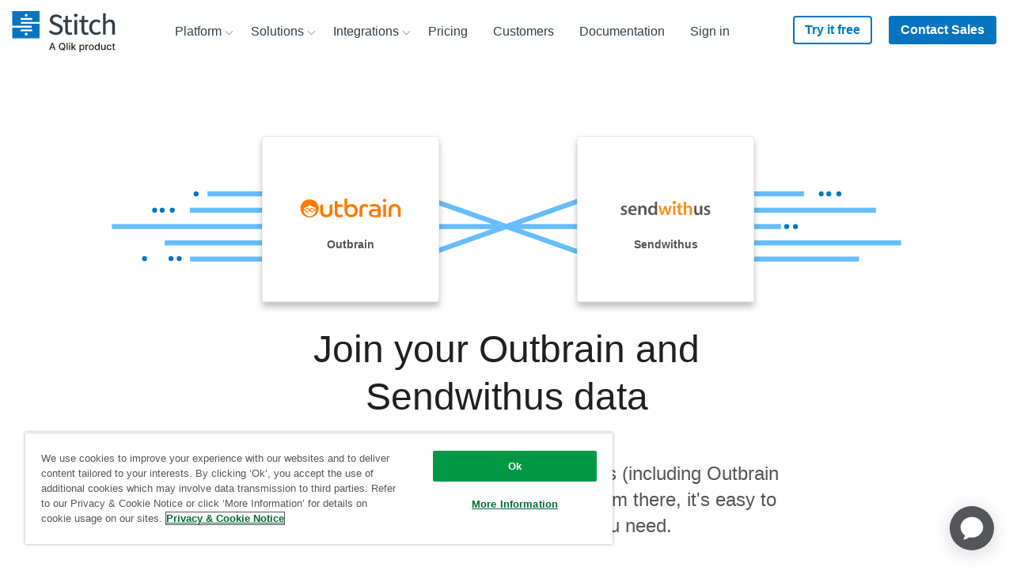

--- FILE ---
content_type: text/html; charset=UTF-8
request_url: https://www.stitchdata.com/integrations/outbrain/sendwithus/
body_size: 88417
content:
<!DOCTYPE html><html prefix="og: http://ogp.me/ns#" lang="en"><head><meta charSet="utf-8"/><meta http-equiv="x-ua-compatible" content="ie=edge"/><meta name="viewport" content="width=device-width, initial-scale=1, shrink-to-fit=no"/><script src="https://cdn.cookielaw.org/scripttemplates/otSDKStub.js" data-domain-script="dc060453-2cf2-4e3b-b3fb-f1e88fef170a" type="text/javascript" async=""></script><script type="text/javascript">function OptanonWrapper() {}</script><script src="https://cdn.optimizely.com/js/17893791009.js"></script><meta name="generator" content="Gatsby 4.22.0"/><meta data-react-helmet="true" name="description" content="Join your Outbrain and Sendwithus data in minutes without the headache of writing and maintaining ETL scripts."/><meta data-react-helmet="true" name="robots" content="index, follow"/><meta data-react-helmet="true" property="og:title" content="Join your Outbrain and Sendwithus data in minutes"/><meta data-react-helmet="true" property="og:description" content="Join your Outbrain and Sendwithus data in minutes without the headache of writing and maintaining ETL scripts."/><meta data-react-helmet="true" property="og:image" content="https://www.stitchdata.com/images/og-site-icon.png"/><meta data-react-helmet="true" property="og:type" content="website"/><meta data-react-helmet="true" name="twitter:card" content="summary"/><meta data-react-helmet="true" name="twitter:creator" content="@stitch_data"/><meta data-react-helmet="true" name="twitter:title" content="Join your Outbrain and Sendwithus data in minutes"/><meta data-react-helmet="true" name="twitter:description" content="Join your Outbrain and Sendwithus data in minutes without the headache of writing and maintaining ETL scripts."/><meta data-react-helmet="true" property="twitter:image" content="https://www.stitchdata.com/images/og-site-icon.png"/><meta name="theme-color" content="#ffffff"/><style data-href="https://main--stitch-gatsby.netlify.app/styles.e4d46fe7c22ce556d570.css" data-identity="gatsby-global-css">:root{--device-switch:1100;--nav-height:80px;--logo-width:131px;--radius:4px;--c-nav-hover-darken:rgba(28,30,33,.05);--transSelector:"body.transparent-header";--navBoxShadow:0 15px 23px 8px rgba(0,0,0,.1);--headerIndex:100;--c-border:#e7e7e7;--nav-trigger-color:var(--c-primary)}.header-module--navSection--US1o\+{position:-webkit-sticky;position:sticky;top:0;transition:transform .25s ease;z-index:var(--z-topRegion)}.header-module--navSection--US1o\+.header-module--isSticky--HsDvR{box-shadow:0 1px 2px rgba(0,0,0,.1),0 2px 4px rgba(12,45,77,.05)}.header-module--navSection--US1o\+.header-module--isSticky--HsDvR:before{background-color:#fff}.header-module--mainMainHeader--J6saf .header-module--mainNav--5bcuZ li,.header-module--mainMainHeader--J6saf .header-module--mainNav--5bcuZ ul{line-height:1.875rem;list-style:none;margin:0;padding:0}.header-module--mainMainHeader--J6saf .header-module--headerLogo--TFrXk{align-items:center;display:flex;height:var(--nav-height);position:relative;width:var(--logo-width);z-index:15}.header-module--mainMainHeader--J6saf .header-module--headerLogo--TFrXk a{display:block;padding-top:6px}.header-module--mainMainHeader--J6saf .header-module--headerLogo--TFrXk svg{max-width:var(--logo-width);width:100%}.header-module--mainMainHeader--J6saf .header-module--navTrigger--EElHS{cursor:pointer;display:flex;flex-flow:column;height:44px;justify-content:space-between;margin-left:auto;margin-top:16px;padding:10px 5px;position:relative;width:44px;z-index:15}@media screen and (min-width:1100px){.header-module--mainMainHeader--J6saf .header-module--navTrigger--EElHS{display:none;position:absolute;right:-9999px;visibility:hidden}}.header-module--mainMainHeader--J6saf .header-module--navTrigger--EElHS:active,.header-module--mainMainHeader--J6saf .header-module--navTrigger--EElHS:focus{border:none;outline:none}.header-module--mainMainHeader--J6saf .header-module--navTrigger--EElHS:after,.header-module--mainMainHeader--J6saf .header-module--navTrigger--EElHS:before{content:""}.header-module--mainMainHeader--J6saf .header-module--navTrigger--EElHS:after,.header-module--mainMainHeader--J6saf .header-module--navTrigger--EElHS:before,.header-module--mainMainHeader--J6saf .header-module--navTrigger--EElHS span{background:var(--nav-trigger-color);border-radius:var(--radius);display:block;height:4px;transform-origin:right;transition:transform var(--timing-fast) ease,opacity var(--timing-fast) ease}.header-module--mainMainHeader--J6saf .header-module--navTrigger--EElHS span{text-indent:-9999px}.header-module--mainMainHeader--J6saf .header-module--mainNav--5bcuZ{background:#fff;border-radius:4px;border-top-left-radius:0;border-top-right-radius:0;box-shadow:var(--navBoxShadow);font-family:Source Sans Pro,helvetica,sans-serif;margin:0;max-height:calc(100vh - 120px);opacity:0;overflow-y:scroll;padding:12px 24px;pointer-events:none;text-align:left;transition:opacity var(--timing-fast) ease;width:100%;z-index:10}@media screen and (min-width:1100px){.header-module--mainMainHeader--J6saf .header-module--mainNav--5bcuZ{background:transparent;border-radius:0;box-shadow:none;height:var(--nav-height);margin:0;max-height:var(--nav-height);opacity:1;overflow:visible;padding:0;pointer-events:all;position:static;transition:none;width:auto}}.header-module--mainMainHeader--J6saf .header-module--mainNavList--N81XF{display:flex;flex-direction:column;font-size:1.5rem;position:relative;z-index:20}@media screen and (min-width:1100px){.header-module--mainMainHeader--J6saf .header-module--mainNavList--N81XF{flex-direction:row;font-size:0;height:var(--nav-height)}}@media screen and (max-width:1099px){.header-module--mainMainHeader--J6saf .header-module--menuIcon--5PdIH{display:none}}@media screen and (min-width:1100px){.header-module--mainMainHeader--J6saf .header-module--menuIcon--5PdIH{height:auto;margin-right:10px;max-height:22px;max-width:22px;width:auto}}.header-module--mainMainHeader--J6saf .header-module--menuItem--TSok5 a{color:var(--c-slate);display:block;font-weight:400;transition:color ease var(--timing-med),background-color ease var(--timing-med);width:100%}@media screen and (min-width:1100px){.header-module--mainMainHeader--J6saf .header-module--menuItem--TSok5 a{align-items:center;border-radius:var(--radius);display:flex;line-height:2rem;padding:4px 24px 4px 8px;transition:color ease var(--timing-med),background-color ease var(--timing-med)}}.header-module--mainMainHeader--J6saf .header-module--menuItem--TSok5>a,.header-module--mainMainHeader--J6saf .header-module--menuItem--TSok5>span{align-items:center;flex-flow:row nowrap;padding:5px}@media screen and (min-width:1100px){.header-module--mainMainHeader--J6saf .header-module--menuItem--TSok5>a,.header-module--mainMainHeader--J6saf .header-module--menuItem--TSok5>span{display:flex;font-size:1rem;line-height:2.25rem;padding:0 16px}}.header-module--mainMainHeader--J6saf .header-module--menuItem--TSok5.header-module--indented--tjVSq,.header-module--mainMainHeader--J6saf .header-module--menuItem--TSok5.header-module--indentedLast--pVAfl{padding-left:16px}@media screen and (min-width:1100px){.header-module--mainMainHeader--J6saf .header-module--menuItem--TSok5.header-module--indented--tjVSq,.header-module--mainMainHeader--J6saf .header-module--menuItem--TSok5.header-module--indentedLast--pVAfl{padding-left:24px;padding-right:24px}}.header-module--mainMainHeader--J6saf .header-module--menuItem--TSok5.header-module--indented--tjVSq a,.header-module--mainMainHeader--J6saf .header-module--menuItem--TSok5.header-module--indentedLast--pVAfl a{line-height:2rem;padding:4px 16px;white-space:nowrap}.header-module--mainMainHeader--J6saf .header-module--menuItem--TSok5.header-module--indented--tjVSq .header-module--menuIcon--5PdIH,.header-module--mainMainHeader--J6saf .header-module--menuItem--TSok5.header-module--indentedLast--pVAfl .header-module--menuIcon--5PdIH{height:32px;max-height:32px;max-width:32px;width:32px}.header-module--mainMainHeader--J6saf .header-module--menuItem--TSok5.header-module--indentedLast--pVAfl{padding-bottom:16px}@media screen and (max-width:1099px){.header-module--mainMainHeader--J6saf .header-module--menuItem--TSok5.header-module--large--geBfn>a,.header-module--mainMainHeader--J6saf .header-module--menuItem--TSok5.header-module--largeCloser--Tf5Mw>a{padding-left:8px}}@media screen and (min-width:1100px){.header-module--mainMainHeader--J6saf .header-module--menuItem--TSok5.header-module--large--geBfn,.header-module--mainMainHeader--J6saf .header-module--menuItem--TSok5.header-module--largeCloser--Tf5Mw{border-bottom:1px solid var(--c-border);border-bottom-left-radius:var(--radius);border-bottom-right-radius:var(--radius);margin-bottom:5px;min-width:-webkit-max-content;min-width:-moz-max-content;min-width:max-content;padding:8px;white-space:nowrap}.header-module--mainMainHeader--J6saf .header-module--menuItem--TSok5.header-module--large--geBfn>a,.header-module--mainMainHeader--J6saf .header-module--menuItem--TSok5.header-module--largeCloser--Tf5Mw>a{display:block;padding:16px 32px 16px 20px}.header-module--mainMainHeader--J6saf .header-module--menuItem--TSok5.header-module--large--geBfn .header-module--description--pOew7,.header-module--mainMainHeader--J6saf .header-module--menuItem--TSok5.header-module--large--geBfn .header-module--menuItemTitle--\+oYoh,.header-module--mainMainHeader--J6saf .header-module--menuItem--TSok5.header-module--largeCloser--Tf5Mw .header-module--description--pOew7,.header-module--mainMainHeader--J6saf .header-module--menuItem--TSok5.header-module--largeCloser--Tf5Mw .header-module--menuItemTitle--\+oYoh{line-height:1.375rem}.header-module--mainMainHeader--J6saf .header-module--menuItem--TSok5.header-module--large--geBfn .header-module--menuIcon--5PdIH,.header-module--mainMainHeader--J6saf .header-module--menuItem--TSok5.header-module--largeCloser--Tf5Mw .header-module--menuIcon--5PdIH{float:left;margin-right:10px;max-height:32px;max-width:32px}.header-module--mainMainHeader--J6saf .header-module--menuItem--TSok5.header-module--largeCloser--Tf5Mw{margin-bottom:-16px}}.header-module--mainMainHeader--J6saf .header-module--menuItem--TSok5.header-module--closer--eVvco,.header-module--mainMainHeader--J6saf .header-module--menuItem--TSok5.header-module--largeCloser--Tf5Mw{border-bottom:none}@media screen and (min-width:1100px){.header-module--mainMainHeader--J6saf .header-module--menuItem--TSok5.header-module--closer--eVvco,.header-module--mainMainHeader--J6saf .header-module--menuItem--TSok5.header-module--largeCloser--Tf5Mw{background-color:var(--c-altlight-2)}}.header-module--mainMainHeader--J6saf .header-module--menuItem--TSok5.header-module--heading--bxys6 a{padding-left:8px}@media screen and (min-width:1100px){.header-module--mainMainHeader--J6saf .header-module--menuItem--TSok5.header-module--heading--bxys6{border-bottom:1px solid var(--c-border);margin-bottom:5px;min-width:300px;padding:20px 24px 8px}.header-module--mainMainHeader--J6saf .header-module--menuItem--TSok5.header-module--heading--bxys6 a{padding-left:16px}.header-module--mainMainHeader--J6saf .header-module--menuItem--TSok5.header-module--heading--bxys6~.header-module--menuItem--TSok5{padding:2px 24px}.header-module--mainMainHeader--J6saf .header-module--menuItem--TSok5.header-module--heading--bxys6~.header-module--menuItem--TSok5 a{padding:4px 8px 4px 16px}}.header-module--mainMainHeader--J6saf .header-module--menuItem--TSok5.header-module--closer--eVvco{background-color:var(--c-altlight-2);padding:0;position:relative;z-index:2}@media screen and (min-width:1100px){.header-module--mainMainHeader--J6saf .header-module--menuItem--TSok5.header-module--closer--eVvco{border-radius:var(--radius);border-top-left-radius:0;border-top-right-radius:0;margin:16px 0 -24px;width:calc(100% + 48px)}}.header-module--mainMainHeader--J6saf .header-module--menuItem--TSok5.header-module--closer--eVvco>a{border-radius:var(--radius);border-top-left-radius:0;border-top-right-radius:0;justify-content:center;line-height:1.375rem;padding:16px 24px;text-align:center}@media screen and (max-width:1099px){.header-module--mainMainHeader--J6saf .header-module--menuItem--TSok5.header-module--closer--eVvco{margin-top:16px}}.header-module--mainMainHeader--J6saf .header-module--menuItem--TSok5.header-module--button--TMeLo,.header-module--mainMainHeader--J6saf .header-module--menuItem--TSok5.header-module--buttonSecondary--SF4zb{display:block;margin:0;padding:0}.header-module--mainMainHeader--J6saf .header-module--menuItem--TSok5.header-module--button--TMeLo:hover,.header-module--mainMainHeader--J6saf .header-module--menuItem--TSok5.header-module--buttonSecondary--SF4zb:hover{background:transparent}.header-module--mainMainHeader--J6saf .header-module--menuItem--TSok5.header-module--button--TMeLo:hover>a,.header-module--mainMainHeader--J6saf .header-module--menuItem--TSok5.header-module--buttonSecondary--SF4zb:hover>a{color:inherit}@media screen and (max-width:1099px){.header-module--mainMainHeader--J6saf .header-module--menuItem--TSok5.header-module--button--TMeLo,.header-module--mainMainHeader--J6saf .header-module--menuItem--TSok5.header-module--buttonSecondary--SF4zb{position:relative;text-align:left}}@media screen and (min-width:1100px){.header-module--mainMainHeader--J6saf .header-module--menuItem--TSok5.header-module--button--TMeLo,.header-module--mainMainHeader--J6saf .header-module--menuItem--TSok5.header-module--buttonSecondary--SF4zb{border-radius:var(--radius);margin:12px 6px 0}}.header-module--mainMainHeader--J6saf .header-module--menuItem--TSok5.header-module--button--TMeLo a{font-weight:600}@media screen and (min-width:1100px){.header-module--mainMainHeader--J6saf .header-module--menuItem--TSok5.header-module--button--TMeLo a{background:var(--c-primary);border-radius:var(--radius);box-shadow:inset 0 0 0 2px var(--c-primary);color:#fff;line-height:2.25rem;margin-top:8px;padding:0 15px}.header-module--mainMainHeader--J6saf .header-module--menuItem--TSok5.header-module--button--TMeLo a:hover{background:var(--c-button-hover);color:#fff}$(var(--transSelector)) .header-module--mainMainHeader--J6saf .header-module--menuItem--TSok5.header-module--button--TMeLo a:hover{color:#fff}.header-module--mainMainHeader--J6saf .header-module--menuItem--TSok5.header-module--button--TMeLo a .header-module--menuItemTitle--\+oYoh{line-height:2.25rem}}.header-module--mainMainHeader--J6saf .header-module--menuItem--TSok5.header-module--button--TMeLo:hover>a{color:#fff}.header-module--mainMainHeader--J6saf .header-module--menuItem--TSok5.header-module--buttonSecondary--SF4zb a{background:none;font-weight:600}@media screen and (min-width:1100px){.header-module--mainMainHeader--J6saf .header-module--menuItem--TSok5.header-module--buttonSecondary--SF4zb a{border-radius:var(--radius);box-shadow:inset 0 0 0 2px var(--c-primary);color:var(--c-primary);line-height:2.25rem;margin-top:8px;padding:0 15px}.header-module--mainMainHeader--J6saf .header-module--menuItem--TSok5.header-module--buttonSecondary--SF4zb a:hover{background:var(--c-button-sec-hover);color:var(--c-primary)}$(var(--transSelector)) .header-module--mainMainHeader--J6saf .header-module--menuItem--TSok5.header-module--buttonSecondary--SF4zb a:hover{color:#fff}.header-module--mainMainHeader--J6saf .header-module--menuItem--TSok5.header-module--buttonSecondary--SF4zb a .header-module--menuItemTitle--\+oYoh{line-height:2.25rem}}.header-module--mainMainHeader--J6saf .header-module--description--pOew7,.header-module--mainMainHeader--J6saf .header-module--menuItemTitle--\+oYoh{display:block}@media screen and (min-width:1100px){.header-module--mainMainHeader--J6saf .header-module--description--pOew7,.header-module--mainMainHeader--J6saf .header-module--menuItemTitle--\+oYoh{line-height:2rem}}.header-module--mainMainHeader--J6saf .header-module--description--pOew7{color:var(--c-mid-grey);display:block;font-size:1rem;font-weight:400;transition:color .24s ease,background-color .24s ease}@media screen and (min-width:1100px){.header-module--mainMainHeader--J6saf .header-module--description--pOew7{padding-left:42px}}.header-module--mainMainHeader--J6saf .header-module--menuItem--TSok5.header-module--navButtonLevel1--7zW7p{margin-left:unset}@media screen and (min-width:1100px){.header-module--mainMainHeader--J6saf .header-module--menuItem--TSok5.header-module--navButtonLevel1--7zW7p{margin-left:auto}.header-module--mainMainHeader--J6saf .header-module--menuItem--TSok5.header-module--navButtonLevel1--7zW7p+.header-module--menuItem--TSok5.header-module--navButtonLevel1--7zW7p{margin-left:15px}}.header-module--mainMainHeader--J6saf .header-module--itemMenuLevel1--w0zjn{font-size:1.5rem;line-height:1.875rem;overflow:hidden;transition:height .32s ease,margin .32s ease;will-change:height}@media screen and (min-width:1100px){.header-module--mainMainHeader--J6saf .header-module--itemMenuLevel1--w0zjn{display:flex;justify-content:center;order:10;overflow:visible;position:relative;transition:background .16s ease}.header-module--mainMainHeader--J6saf .header-module--itemMenuLevel1--w0zjn>a,.header-module--mainMainHeader--J6saf .header-module--itemMenuLevel1--w0zjn>span{font-size:1.3vw}}@media (min-width:1200px){.header-module--mainMainHeader--J6saf .header-module--itemMenuLevel1--w0zjn>a,.header-module--mainMainHeader--J6saf .header-module--itemMenuLevel1--w0zjn>span{font-size:1rem}}.header-module--mainMainHeader--J6saf .header-module--itemMenuLevel1--w0zjn:hover>ul{background:#fff;pointer-events:all;z-index:20}@media screen and (min-width:1100px){.header-module--mainMainHeader--J6saf .header-module--itemMenuLevel1--w0zjn:hover>ul{opacity:1;overflow:visible;transform:translateY(10px);z-index:20}@media (-ms-high-contrast:none){.header-module--mainMainHeader--J6saf .header-module--itemMenuLevel1--w0zjn:hover>ul{transform:translateY(10px) translateX(-50%)}}}@media screen and (min-width:1100px){.header-module--mainMainHeader--J6saf .header-module--itemMenuLevel1--w0zjn:hover:not(.header-module--button--TMeLo):not(.header-module--buttonSecondary--SF4zb)>a{-webkit-text-stroke-width:.7px;color:var(--c-text_black_alt)}}@media screen and (max-width:1099px){.header-module--mainMainHeader--J6saf .header-module--itemMenuLevel1--w0zjn.header-module--hasChildren--g4qxM{height:38px}.header-module--mainMainHeader--J6saf .header-module--itemMenuLevel1--w0zjn.header-module--hasChildren--g4qxM.header-module--isOpen--dZGzc>a{color:var(--c-text_black_alt)}.header-module--mainMainHeader--J6saf .header-module--itemMenuLevel1--w0zjn.header-module--hasChildren--g4qxM.header-module--isOpen--dZGzc>a:after{transform:rotate(0deg)}}@media screen and (min-width:1100px){.header-module--mainMainHeader--J6saf .header-module--itemMenuLevel1--w0zjn.header-module--hasChildren--g4qxM:after{background:transparent;content:" ";height:20px;pointer-events:none;position:absolute;top:100%;width:200%}.header-module--mainMainHeader--J6saf .header-module--itemMenuLevel1--w0zjn.header-module--hasChildren--g4qxM:hover:after{pointer-events:all}}@media screen and (max-width:1099px){.header-module--mainMainHeader--J6saf .header-module--itemMenuLevel1--w0zjn.header-module--hasChildren--g4qxM>a{display:flex;justify-content:space-between}}.header-module--mainMainHeader--J6saf .header-module--itemMenuLevel1--w0zjn.header-module--hasChildren--g4qxM>a:after{background-image:url("data:image/svg+xml;charset=utf-8,%3Csvg xmlns='http://www.w3.org/2000/svg' viewBox='0 0 11 7'%3E%3Cpath fill='%23979797' d='M9.525 6.766a.65.65 0 0 0 1.016-.805l-.066-.083L5.304.35.508 5.897a.65.65 0 0 0 .908.924l.076-.074L5.34 2.295l4.184 4.47Z'/%3E%3C/svg%3E");background-repeat:no-repeat;background-size:contain;content:"";display:inline-block;height:12px;transform:rotate(180deg);transition:transform ease var(--timing-med);width:18px}@media screen and (min-width:1100px){.header-module--mainMainHeader--J6saf .header-module--itemMenuLevel1--w0zjn.header-module--hasChildren--g4qxM>a:after{background-image:none;border:solid #979797;border-width:0 1px 1px 0;display:inline-block;height:auto;margin:0 -8px 0 6px;padding:3px;position:relative;right:auto;top:-1px;transform:rotate(45deg);width:auto}.header-module--mainMainHeader--J6saf .header-module--itemMenuLevel1--w0zjn.header-module--hasChildren--g4qxM:hover>a:after{top:2px;transform:rotate(-135deg)}.header-module--mainMainHeader--J6saf .header-module--itemMenuLevel1--w0zjn.header-module--hasSideBySideChildren--vs2ri{width:-webkit-max-content;width:-moz-max-content;width:max-content}.header-module--mainMainHeader--J6saf .header-module--itemMenuLevel1--w0zjn.header-module--hasSideBySideChildren--vs2ri>.header-module--subMenu--6GWgo{display:flex;flex-flow:row nowrap;min-width:480px;padding:32px 0 24px;width:-webkit-fit-content;width:-moz-fit-content;width:fit-content}.header-module--mainMainHeader--J6saf .header-module--itemMenuLevel1--w0zjn.header-module--hasSideBySideChildren--vs2ri>.header-module--subMenu--6GWgo .header-module--hasChildren--g4qxM:not(:first-child):before{background:var(--c-border);content:"";height:100%;left:0;position:absolute;top:0;width:1px}.header-module--mainMainHeader--J6saf .header-module--itemMenuLevel1--w0zjn.header-module--hasSideBySideChildren--vs2ri>.header-module--subMenu--6GWgo a{align-items:flex-start;line-height:1.375rem;padding:9px 10px}.header-module--mainMainHeader--J6saf .header-module--itemMenuLevel1--w0zjn.header-module--hasSideBySideChildren--vs2ri>.header-module--subMenu--6GWgo>li{flex:1 1 0;min-width:auto}.header-module--mainMainHeader--J6saf .header-module--itemMenuLevel1--w0zjn.header-module--hasSideBySideChildren--vs2ri>.header-module--subMenu--6GWgo li.header-module--closer--eVvco{flex-basis:100%;width:calc(100% + 48px)}.header-module--mainMainHeader--J6saf .header-module--itemMenuLevel1--w0zjn.header-module--hasSideBySideChildren--vs2ri>.header-module--subMenu--6GWgo li.header-module--closer--eVvco a{padding:16px 24px}.header-module--mainMainHeader--J6saf .header-module--itemMenuLevel1--w0zjn.header-module--hasSideBySideChildren--vs2ri>.header-module--subMenu--6GWgo li.header-module--closer--eVvco a span{line-height:1.375rem}}.header-module--mainMainHeader--J6saf .header-module--itemMenuLevel1--w0zjn>.header-module--subMenu--6GWgo{background:var(--c-white);display:flex;flex-flow:column nowrap;flex-wrap:wrap;font-size:1rem}@media screen and (min-width:1100px){.header-module--mainMainHeader--J6saf .header-module--itemMenuLevel1--w0zjn>.header-module--subMenu--6GWgo{border-top:3px solid var(--c-blue-nav-top-border);border-top-left-radius:0;border-top-right-radius:0;margin-top:-10px;padding-bottom:16px}}.header-module--mainMainHeader--J6saf li.header-module--sideBySide--MaHwh{position:relative}@media screen and (min-width:1100px){.header-module--mainMainHeader--J6saf li.header-module--sideBySide--MaHwh{padding-left:15px;padding-right:15px}}.header-module--mainMainHeader--J6saf li.header-module--sideBySide--MaHwh a{align-items:flex-start}@media screen and (min-width:1100px){.header-module--mainMainHeader--J6saf li.header-module--sideBySide--MaHwh a{line-height:1.375rem;padding:9px 24px 9px 8px}}.header-module--mainMainHeader--J6saf li.header-module--sideBySide--MaHwh .header-module--menuItemTitle--\+oYoh{line-height:1.375rem;white-space:nowrap}.header-module--mainMainHeader--J6saf .header-module--groupTitle--ej4QL{color:#b0b0b0;display:inline-block;float:left;font-size:.9375rem;padding:16px 0 8px 8px}@media screen and (min-width:1100px){.header-module--mainMainHeader--J6saf .header-module--groupTitle--ej4QL{padding:0 30px 9px 28px}}.header-module--mainMainHeader--J6saf .header-module--menuLevel2--XKz0d{line-height:1.25rem;padding-bottom:16px}@media screen and (min-width:1100px){.header-module--mainMainHeader--J6saf .header-module--menuLevel2--XKz0d{background:var(--c-white);border-radius:4px;box-shadow:0 15px 23px 8px rgba(0,0,0,.1);display:flex;flex-wrap:wrap;font-size:1rem;height:auto;margin:0;min-width:240px;opacity:0;overflow:visible;padding:0 0 20px;pointer-events:none;position:absolute;top:100%;transform:translateY(-10px);transition:color .16s ease,background .16s ease,transform .16s ease,opacity .16s ease,z-index 0ms ease .32s;z-index:-1}.header-module--mainMainHeader--J6saf .header-module--menuLevel2--XKz0d:after{border:12px solid transparent;border-bottom:12px solid var(--c-blue-nav-top-border);content:"";height:0;left:0;margin:auto;position:absolute;right:0;top:-25px;width:0;z-index:-1}}.header-module--mainMainHeader--J6saf .header-module--menuLevel2--XKz0d a:hover{background-color:var(--c-nav-hover-darken)}.header-module--mainMainHeader--J6saf li.header-module--itemMenuLevel2--JHsnR{width:auto}.header-module--mainMainHeader--J6saf li.header-module--itemMenuLevel2--JHsnR,.header-module--mainMainHeader--J6saf li.header-module--itemMenuLevel3--eQD\+D,.header-module--mainMainHeader--J6saf li.header-module--itemMenuLevel4--NHgAu{padding-left:16px;text-align:left}@media screen and (min-width:1100px){.header-module--mainMainHeader--J6saf li.header-module--itemMenuLevel2--JHsnR,.header-module--mainMainHeader--J6saf li.header-module--itemMenuLevel3--eQD\+D,.header-module--mainMainHeader--J6saf li.header-module--itemMenuLevel4--NHgAu{padding:15px 20px 0}}.header-module--mainMainHeader--J6saf li.header-module--itemMenuLevel2--JHsnR>a,.header-module--mainMainHeader--J6saf li.header-module--itemMenuLevel3--eQD\+D>a,.header-module--mainMainHeader--J6saf li.header-module--itemMenuLevel4--NHgAu>a{padding:8px 10px 8px 8px}@media screen and (min-width:1100px){.header-module--mainMainHeader--J6saf li.header-module--itemMenuLevel2--JHsnR>a,.header-module--mainMainHeader--J6saf li.header-module--itemMenuLevel3--eQD\+D>a,.header-module--mainMainHeader--J6saf li.header-module--itemMenuLevel4--NHgAu>a{align-items:center;border-radius:4px;display:flex;padding:4px 8px 4px 16px}}.header-module--mainMainHeader--J6saf .header-module--itemMenuLevel4--NHgAu{padding:3px 0;width:100%}.header-module--mainMainHeader--J6saf .header-module--itemMenuLevel4--NHgAu>a{padding:8px 10px 8px 24px}.header-module--mainMainHeader--J6saf .header-module--mainHeader--9gd2Z{align-content:flex-start;-webkit-animation:var(--timing-med) header-module--reduceOverflow--rlu7\+;animation:var(--timing-med) header-module--reduceOverflow--rlu7\+;background-color:transparent;border:0;display:flex;flex-wrap:wrap;height:var(--nav-height);padding:0 15px;position:relative;transition:background-color var(--timing-med) ease,height 0ms ease var(--timing-slow),box-shadow var(--timing-med) ease;width:100%;z-index:var(--headerIndex)}@media screen and (min-width:1100px){.header-module--mainMainHeader--J6saf .header-module--mainHeader--9gd2Z{display:grid;gap:1vw;grid-auto-flow:row;grid-template-columns:minmax(100px,150px) auto;margin-left:auto;margin-right:auto;max-width:1280px}.header-module--mainMainHeader--J6saf .header-module--mainHeader--9gd2Z .header-module--headerLogo--TFrXk,.header-module--mainMainHeader--J6saf .header-module--mainHeader--9gd2Z .header-module--mainNav--5bcuZ{grid-column:span 1/span 1;grid-row-end:1;grid-row-start:1;width:auto}.header-module--mainMainHeader--J6saf .header-module--mainHeader--9gd2Z .header-module--ctaNav--iip4S{grid-column:span 1/span 1;grid-row-end:1;grid-row-start:1;justify-self:end;width:auto}}@media (min-width:1200px){.header-module--mainMainHeader--J6saf .header-module--mainHeader--9gd2Z{gap:40px}}.header-module--mainMainHeader--J6saf .header-module--mainHeader--9gd2Z a{text-decoration:none}.header-module--mainMainHeader--J6saf .header-module--mainHeader--9gd2Z:before{content:"";height:var(--nav-height);left:0;position:absolute;transition:background ease var(--timing-fast);width:100%}.header-module--mainMainHeader--J6saf .header-module--mainHeader--9gd2Z.header-module--isSticky--HsDvR{box-shadow:0 1px 2px rgba(var(--c-black-rgb),.1),0 2px 4px rgba(var(--c-space-rgb),.05)}.header-module--mainMainHeader--J6saf .header-module--mainHeader--9gd2Z.header-module--isSticky--HsDvR:before{background-color:#fff}@media screen and (max-width:1099px){.header-module--mainMainHeader--J6saf .header-module--mainHeader--9gd2Z.header-module--isOpen--dZGzc{overflow:visible;padding-bottom:var(--nav-height);pointer-events:none;position:relative;transition-delay:0ms}.header-module--mainMainHeader--J6saf .header-module--mainHeader--9gd2Z.header-module--isOpen--dZGzc>*{pointer-events:all}@media screen and (max-width:1099px){.header-module--mainMainHeader--J6saf .header-module--mainHeader--9gd2Z.header-module--isOpen--dZGzc .header-module--mainNav--5bcuZ{display:block;opacity:1;padding-bottom:24px;pointer-events:all;transition:opacity var(--timing-fast) ease;visibility:visible}}.header-module--mainMainHeader--J6saf .header-module--mainHeader--9gd2Z.header-module--isOpen--dZGzc .header-module--navTrigger--EElHS:before{transform:translateY(-2px) translateX(-4px) rotate(-45deg)}.header-module--mainMainHeader--J6saf .header-module--mainHeader--9gd2Z.header-module--isOpen--dZGzc .header-module--navTrigger--EElHS span{opacity:0;transform:translateX(20px)}.header-module--mainMainHeader--J6saf .header-module--mainHeader--9gd2Z.header-module--isOpen--dZGzc .header-module--navTrigger--EElHS:after{transform:translateY(2px) translateX(-4px) rotate(45deg)}}body.darkOpaque .siteHeader:before{background-color:#fff}body.darkTransparent .pageInterior,body.lightTransparent .pageInterior{margin-top:calc(var(--nav-height)*-1)}@media screen and (min-width:1100px){body.lightTransparent header.notSticky .navLinkLevel1>a{color:var(--c-white)}body.lightTransparent header.notSticky .navLinkLevel1:hover>a{color:var(--c-primary)}body.lightTransparent header.notSticky .navButtonLevel1 a{color:var(--c-white)}body.lightTransparent header.notSticky .navGlobeLevel1>a{background-color:var(--c-white)}body.lightTransparent header.notSticky .navGlobeLevel1:hover>a{background-color:var(--c-primary)}}@-webkit-keyframes header-module--reduceOverflow--rlu7\+{0%{overflow:visible}to{overflow:hidden}}@keyframes header-module--reduceOverflow--rlu7\+{0%{overflow:visible}to{overflow:hidden}}:root{--maxWidth:1200px;--c-dark-grey:#262626;--c-text_black_alt:var(--c-dark-grey);--c-dove_gray:#555;--c-black:#000;--c-white:#fff;--c-blue-gradient-1:#0675c1;--c-blue-gradient-2:#00bcd9;--c-blue-gradient-3:#06538a;--c-text_blue:#cde2f2;--c-slate:#323e48;--c-primary:var(--c-blue-gradient-1);--c-blue-nav-top-border:#04bcd9;--c-button-sec-hover:#cde2f2;--c-button-hover:#06538a;--c-error-red:#ff001e;--timing-slow:320ms;--timing-med:240ms;--timing-fast:120ms;--timing-base:160ms;--z-topRegion:20}.footer-module--siteFooter--fJZRU{background:var(--c-dove_gray);color:var(--c-white);font-family:Source Sans Pro,helvetica,sans-serif;font-size:.875rem;font-weight:400;line-height:1.5rem;overflow:hidden;padding-bottom:60px;padding-top:60px;position:relative}.footer-module--siteFooter--fJZRU a{color:var(--c-white);display:block;font-size:1.125rem;font-weight:400;line-height:1.25rem;padding:8px 0;text-align:left;text-decoration:none;transition:ease var(--timing-fast) opacity}@media screen and (min-width:376px){.footer-module--siteFooter--fJZRU a{font-size:1rem;line-height:1.25rem;padding:6px 0}}@media screen and (min-width:1100px){.footer-module--siteFooter--fJZRU a{font-size:.9375rem;line-height:1.125rem;padding:5px 0}}.footer-module--siteFooter--fJZRU a:hover{color:var(--c-white);opacity:.7}.footer-module--siteFooter--fJZRU .footer-module--container--dt9Rp{display:grid;margin-left:auto;margin-right:auto;max-width:1280px;position:relative}.footer-module--siteFooter--fJZRU .footer-module--container--dt9Rp .footer-module--nav--VRQgc{display:flex;flex-flow:row wrap;padding-bottom:32px}.footer-module--siteFooter--fJZRU .footer-module--container--dt9Rp .footer-module--nav--VRQgc .footer-module--menuGroup--Bv3-B{flex-basis:100%;list-style:none;margin:0;padding:0 16px 30px}@media screen and (min-width:700px) and (max-width:1099px){.footer-module--siteFooter--fJZRU .footer-module--container--dt9Rp .footer-module--nav--VRQgc .footer-module--menuGroup--Bv3-B{flex-basis:33.33333%}}@media screen and (min-width:1100px){.footer-module--siteFooter--fJZRU .footer-module--container--dt9Rp .footer-module--nav--VRQgc .footer-module--menuGroup--Bv3-B{flex-basis:16.66667%}}.footer-module--siteFooter--fJZRU .footer-module--container--dt9Rp .footer-module--nav--VRQgc .footer-module--menuGroup--Bv3-B li{margin-bottom:10px}.footer-module--siteFooter--fJZRU .footer-module--container--dt9Rp .footer-module--nav--VRQgc .footer-module--menuGroup--Bv3-B li:last-child{margin-bottom:0}.footer-module--siteFooter--fJZRU .footer-module--container--dt9Rp .footer-module--nav--VRQgc .footer-module--menuGroup--Bv3-B a:hover{opacity:.7}.footer-module--siteFooter--fJZRU .footer-module--container--dt9Rp .footer-module--nav--VRQgc .footer-module--menuGroup--Bv3-B .footer-module--Heading--YFl9p{border-bottom:0;padding-bottom:0}.footer-module--siteFooter--fJZRU .footer-module--container--dt9Rp .footer-module--nav--VRQgc .footer-module--menuGroup--Bv3-B .footer-module--Heading--YFl9p a{color:var(--c-text_blue);font-size:.9375rem;font-weight:700}.footer-module--siteFooter--fJZRU .footer-module--container--dt9Rp .footer-module--nav--VRQgc .footer-module--menuGroup--Bv3-B .footer-module--Heading--YFl9p a:hover{color:var(--c-text_blue)}.footer-module--siteFooter--fJZRU .footer-module--container--dt9Rp .footer-module--nav--VRQgc .footer-module--menuGroup--Bv3-B .footer-module--Heading--YFl9p:first-of-type{padding-top:0}@media screen and (min-width:700px) and (max-width:1099px){.footer-module--siteFooter--fJZRU .footer-module--socials--04\+db{order:1}}.footer-module--siteFooter--fJZRU .footer-module--socials--04\+db{display:flex;flex-flow:row nowrap;margin:0;order:0;padding:0 16px 32px}.footer-module--siteFooter--fJZRU .footer-module--socials--04\+db li{list-style:none;margin:0 20px 0 0;padding:0;width:44px}@media screen and (min-width:1100px){.footer-module--siteFooter--fJZRU .footer-module--socials--04\+db li{width:22px}}.footer-module--siteFooter--fJZRU .footer-module--socials--04\+db img{height:auto;max-height:44px;max-width:44px;padding:8px;width:auto}@media screen and (min-width:1100px){.footer-module--siteFooter--fJZRU .footer-module--socials--04\+db img{max-height:22px;max-width:22px;padding:0}}.footer-module--siteFooter--fJZRU .footer-module--socials--04\+db a{margin:0;padding:0}.slick-slider{-webkit-touch-callout:none;-webkit-tap-highlight-color:transparent;box-sizing:border-box;touch-action:pan-y;-webkit-user-select:none;user-select:none;-khtml-user-select:none}.slick-list,.slick-slider{display:block;position:relative}.slick-list{margin:0;overflow:hidden;padding:0}.slick-list:focus{outline:none}.slick-list.dragging{cursor:pointer;cursor:hand}.slick-slider .slick-list,.slick-slider .slick-track{-webkit-transform:translateZ(0);transform:translateZ(0)}.slick-track{display:block;left:0;margin-left:auto;margin-right:auto;position:relative;top:0}.slick-track:after,.slick-track:before{content:"";display:table}.slick-track:after{clear:both}.slick-loading .slick-track{visibility:hidden}.slick-slide{display:none;float:left;height:100%;min-height:1px}[dir=rtl] .slick-slide{float:right}.slick-slide img{display:block}.slick-slide.slick-loading img{display:none}.slick-slide.dragging img{pointer-events:none}.slick-initialized .slick-slide{display:block}.slick-loading .slick-slide{visibility:hidden}.slick-vertical .slick-slide{border:1px solid transparent;display:block;height:auto}.slick-arrow.slick-hidden{display:none}html{box-sizing:border-box}*,:after,:before{box-sizing:inherit}
/*! normalize.css v8.0.1 | MIT License | github.com/necolas/normalize.css */html{-webkit-text-size-adjust:100%;line-height:1.15}body{margin:0}main{display:block}h1{font-size:2em;margin:.67em 0}hr{box-sizing:content-box;height:0;overflow:visible}a{background-color:transparent}abbr[title]{border-bottom:none;text-decoration:underline;-webkit-text-decoration:underline dotted;text-decoration:underline dotted}b,strong{font-weight:bolder}code,kbd,samp{font-family:monospace,monospace;font-size:1em}small{font-size:80%}sub,sup{font-size:75%;line-height:0;position:relative;vertical-align:baseline}sub{bottom:-.25em}sup{top:-.5em}img{border-style:none}button,input,optgroup,select,textarea{font-family:inherit;font-size:100%;line-height:1.15;margin:0}button,input{overflow:visible}button,select{text-transform:none}[type=button],[type=reset],[type=submit],button{-webkit-appearance:button}[type=button]::-moz-focus-inner,[type=reset]::-moz-focus-inner,[type=submit]::-moz-focus-inner,button::-moz-focus-inner{border-style:none;padding:0}[type=button]:-moz-focusring,[type=reset]:-moz-focusring,[type=submit]:-moz-focusring,button:-moz-focusring{outline:1px dotted ButtonText}fieldset{padding:.35em .75em .625em}legend{box-sizing:border-box;color:inherit;display:table;max-width:100%;padding:0;white-space:normal}progress{vertical-align:baseline}textarea{overflow:auto}[type=checkbox],[type=radio]{box-sizing:border-box;padding:0}[type=number]::-webkit-inner-spin-button,[type=number]::-webkit-outer-spin-button{height:auto}[type=search]{-webkit-appearance:textfield;outline-offset:-2px}[type=search]::-webkit-search-decoration{-webkit-appearance:none}::-webkit-file-upload-button{-webkit-appearance:button;font:inherit}details{display:block}summary{display:list-item}[hidden],template{display:none}@font-face{font-family:Fira Sans;font-style:normal;font-weight:300;src:url(/src/assets/fonts/fira/eot/FiraSans-Light.eot);src:local("Fira Sans Light"),url(/src/assets/fonts/fira/FiraSans-Light.eot) format("embedded-opentype"),url(/src/assets/fonts/fira/woff/FiraSans-Light.woff) format("woff"),url(/src/assets/fonts/fira/ttf/FiraSans-Light.ttf) format("truetype")}@font-face{font-family:Fira Sans;font-style:italic;font-weight:300;src:url(/src/assets/fonts/fira/eot/FiraSans-LightItalic.eot);src:local("Fira Sans Light Italic"),url(/src/assets/fonts/fira/eot/FiraSans-LightItalic.eot) format("embedded-opentype"),url(/src/assets/fonts/fira/woff/FiraSans-LightItalic.woff) format("woff"),url(/src/assets/fonts/fira/ttf/FiraSans-LightItalic.ttf) format("truetype")}@font-face{font-family:Fira Sans;font-style:normal;font-weight:400;src:url(/src/assets/fonts/fira/eot/FiraSans-Regular.eot);src:local("Fira Sans Regular"),url(/src/assets/fonts/fira/eot/FiraSans-Regular.eot) format("embedded-opentype"),url(/src/assets/fonts/fira/woff/FiraSans-Regular.woff) format("woff"),url(/src/assets/fonts/fira/ttf/FiraSans-Regular.ttf) format("truetype")}@font-face{font-family:Fira Sans;font-style:italic;font-weight:400;src:url(/src/assets/fonts/fira/eot/FiraSans-RegularItalic.eot);src:local("Fira Sans Regular Italic"),url(/src/assets/fonts/fira/eot/FiraSans-RegularItalic.eot) format("embedded-opentype"),url(/src/assets/fonts/fira/woff/FiraSans-RegularItalic.woff) format("woff"),url(/src/assets/fonts/fira/ttf/FiraSans-RegularItalic.ttf) format("truetype")}@font-face{font-family:Fira Sans;font-style:normal;font-weight:600;src:url(/src/assets/fonts/fira/eot/FiraSans-Medium.eot);src:local("Fira Sans Medium"),url(/src/assets/fonts/fira/eot/FiraSans-Medium.eot) format("embedded-opentype"),url(/src/assets/fonts/fira/woff/FiraSans-Medium.woff) format("woff"),url(/src/assets/fonts/fira/ttf/FiraSans-Medium.ttf) format("truetype")}@font-face{font-family:Fira Sans;font-style:italic;font-weight:600;src:url(/src/assets/fonts/fira/eot/FiraSans-MediumItalic.eot);src:local("Fira Sans Medium Italic"),url(/src/assets/fonts/fira/eot/FiraSans-MediumItalic.eot) format("embedded-opentype"),url(/src/assets/fonts/fira/woff/FiraSans-MediumItalic.woff) format("woff"),url(/src/assets/fonts/fira/ttf/FiraSans-MediumItalic.ttf) format("truetype")}@font-face{font-family:Fira Sans;font-style:normal;font-weight:600;src:url(/src/assets/fonts/fira/eot/FiraSans-Bold.eot);src:local("Fira Sans Bold"),url(/src/assets/fonts/fira/eot/FiraSans-Bold.eot) format("embedded-opentype"),url(/src/assets/fonts/fira/woff/FiraSans-Bold.woff) format("woff"),url(/src/assets/fonts/fira/ttf/FiraSans-Bold.ttf) format("truetype")}@font-face{font-family:Fira Sans;font-style:italic;font-weight:600;src:url(/src/assets/fonts/fira/eot/FiraSans-BoldItalic.eot);src:local("Fira Sans Bold Italic"),url(/src/assets/fonts/fira/eot/FiraSans-BoldItalic.eot) format("embedded-opentype"),url(/src/assets/fonts/fira/woff/FiraSans-BoldItalic.woff) format("woff"),url(/src/assets/fonts/fira/ttf/FiraSans-BoldItalic.ttf) format("truetype")}@font-face{font-family:Fira Mono;font-style:normal;font-weight:400;src:url(/src/assets/fonts/fira/eot/FiraMono-Regular.eot);src:local("Fira Mono"),url(/src/assets/fonts/fira/eot/FiraMono-Regular.eot) format("embedded-opentype"),url(/src/assets/fonts/fira/woff/FiraMono-Regular.woff) format("woff"),url(/src/assets/fonts/fira/ttf/FiraMono-Regular.ttf) format("truetype")}@font-face{font-family:Fira Mono;font-style:normal;font-weight:600;src:url(/src/assets/fonts/fira/eot/FiraMono-Bold.eot);src:local("Fira Mono Bold"),url(/src/assets/fonts/fira/eot/FiraMono-Bold.eot) format("embedded-opentype"),url(/src/assets/fonts/fira/woff/FiraMono-Bold.woff) format("woff"),url(/src/assets/fonts/fira/ttf/FiraMono-Bold.ttf) format("truetype")}body{font-family:PT Sans,sans-serif}body a{color:#0675c1;font-weight:600}body a:hover{color:#000}body a:focus{outline:5px auto #66bdff}body p{color:#555;line-height:1.4;margin-bottom:1.5em}body strong{font-weight:600}body ul{list-style:disc}body ol li,body ul li{margin-bottom:1.5em}body h2,body h3,body h4{margin-bottom:.25em}.text-left{text-align:left}code .rouge-gutter{padding:20px}.highlight{background:#fafafa}.highlight .c{color:#998;font-style:italic}.highlight .err{background-color:transparent;color:#82bd41}.highlight .k,.highlight .o{font-weight:700}.highlight .cm{color:#998;font-style:italic}.highlight .cp{color:#999;font-weight:700}.highlight .c1{color:#998;font-style:italic}.highlight .cs{color:#999;font-style:italic;font-weight:700}.highlight .gd{background-color:#fdd;color:#202020}.highlight .gd .x{background-color:#faa;color:#202020}.highlight .ge{font-style:italic}.highlight .gr{color:#a00}.highlight .gh{color:#999}.highlight .gi{background-color:#dfd;color:#202020}.highlight .gi .x{background-color:#afa;color:#202020}.highlight .go{color:#888}.highlight .gp{color:#555}.highlight .gs{font-weight:700}.highlight .gu{color:#aaa}.highlight .gt{color:#a00}.highlight .kc,.highlight .kd,.highlight .kp,.highlight .kr,.highlight .kt{font-weight:700}.highlight .kt{color:#458}.highlight .m{color:#0675c1}.highlight .s{color:#82bd41}.highlight .na{color:#0675c1}.highlight .nb{color:#0086b3}.highlight .nc{color:#458;font-weight:700}.highlight .no{color:#82bd41}.highlight .ni{color:purple}.highlight .ne,.highlight .nf{color:#ed4040;font-weight:700}.highlight .nn{color:#555}.highlight .nt{color:#82bd41}.highlight .nv{color:teal}.highlight .ow{font-weight:700}.highlight .w{color:#bbb}.highlight .mf,.highlight .mh,.highlight .mi,.highlight .mo{color:#0675c1}.highlight .s2,.highlight .sb,.highlight .sc,.highlight .sd,.highlight .se,.highlight .sh,.highlight .si,.highlight .sx{color:#82bd41}.highlight .sr{color:#009926}.highlight .s1{color:#82bd41}.highlight .ss{color:#990073}.highlight .bp{color:#999}.highlight .vc,.highlight .vg,.highlight .vi{color:#82bd41}.highlight .il{color:#0675c1}.ps-with-nav .st-form form.mktoForm .mktoFormRow label[for=Express_Consent__c] a .arrow:after,.ps .st-form form.mktoForm .mktoFormRow label[for=Express_Consent__c] a .arrow:after,.st-button-cta--alt .arrow:after,.st-button-cta--magenta .arrow:after,.st-button-cta-pri-alt .arrow:after,.st-button-cta-pri .arrow:after,.st-button-cta-sec .arrow:after,.st-button-cta-ter .arrow:after,.st-button-cta .arrow:after,.st-button-inverse .arrow:after,.st-button-outline .arrow:after,.st-button-plain--alt .arrow:after,.st-button-plain--relay .arrow:after,.st-button-plain--yellow .arrow:after,.st-button-plain .arrow:after,.st-button .arrow:after,.talend-leafpages .setup .st-callout .callout-content .text a .arrow:after{content:"  ➔";font-size:.9em;position:relative}.st-button-cta--alt .arrow-down:after,.st-button-cta--magenta .arrow-down:after,.st-button-cta-pri-alt .arrow-down:after,.st-button-cta-pri .arrow-down:after,.st-button-cta-sec .arrow-down:after,.st-button-cta-ter .arrow-down:after,.st-button-cta .arrow-down:after,.st-button-inverse .arrow-down:after,.st-button-outline .arrow-down:after,.st-button .arrow-down:after,.talend-leafpages .setup .st-callout .callout-content .text a .arrow-down:after{border:solid #fff;border-width:0 3px 3px 0;display:inline-block;padding:3px;position:relative;transform:rotate(45deg);-webkit-transform:rotate(45deg)}.st-button,.st-button-cta,.st-button-cta--alt,.st-button-cta--magenta,.st-button-cta-pri,.st-button-cta-pri-alt,.st-button-cta-sec,.st-button-cta-ter,.st-button-inverse,.st-button-outline,.st-button-set .st-button,.talend-leafpages .setup .st-callout .callout-content .text a{-webkit-font-smoothing:antialiased;-moz-osx-font-smoothing:grayscale;background-color:#202020;border:3px solid #202020;border-radius:2em;box-sizing:border-box;color:#fff;cursor:pointer;display:block;font-weight:700;outline:none;padding:13px 20px 14px;position:relative;text-align:center;text-decoration:none;transition:all .25s ease-in-out;width:100%}.st-button-cta--alt .arrow,.st-button-cta--alt .arrow-down,.st-button-cta--magenta .arrow,.st-button-cta--magenta .arrow-down,.st-button-cta-pri-alt .arrow,.st-button-cta-pri-alt .arrow-down,.st-button-cta-pri .arrow,.st-button-cta-pri .arrow-down,.st-button-cta-sec .arrow,.st-button-cta-sec .arrow-down,.st-button-cta-ter .arrow,.st-button-cta-ter .arrow-down,.st-button-cta .arrow,.st-button-cta .arrow-down,.st-button-inverse .arrow,.st-button-inverse .arrow-down,.st-button-outline .arrow,.st-button-outline .arrow-down,.st-button .arrow,.st-button .arrow-down,.talend-leafpages .setup .st-callout .callout-content .text a .arrow,.talend-leafpages .setup .st-callout .callout-content .text a .arrow-down{bottom:.09em}.st-button-cta--alt:hover,.st-button-cta--magenta:hover,.st-button-cta-pri-alt:hover,.st-button-cta-pri:hover,.st-button-cta-sec:hover,.st-button-cta-ter:hover,.st-button-cta:hover,.st-button-inverse:hover,.st-button-outline:hover,.st-button:hover,.talend-leafpages .setup .st-callout .callout-content .text a:hover{background-color:#0675c1;border-color:#0675c1;color:#fff}.st-button-cta--alt:focus,.st-button-cta--magenta:focus,.st-button-cta-pri-alt:focus,.st-button-cta-pri:focus,.st-button-cta-sec:focus,.st-button-cta-ter:focus,.st-button-cta:focus,.st-button-inverse:focus,.st-button-outline:focus,.st-button:focus,.talend-leafpages .setup .st-callout .callout-content .text a:focus{outline:5px auto #66bdff}@media screen and (min-width:700px){.st-button,.st-button-cta,.st-button-cta--alt,.st-button-cta--magenta,.st-button-cta-pri,.st-button-cta-pri-alt,.st-button-cta-sec,.st-button-cta-ter,.st-button-inverse,.st-button-outline,.st-button-set .st-button,.talend-leafpages .setup .st-callout .callout-content .text a{display:inline-block;text-align:left;vertical-align:top;width:auto}}.st-button-cta{background-color:#fff;border-color:#0675c1;color:#0675c1}.st-button-cta:hover{background-color:#0675c1;border-color:#0675c1;color:#fff}.st-button-cta:focus{outline:5px auto #66bdff}.st-button-cta-pri{background-color:#0675c1;border-color:#0675c1;color:#fff!important}.st-button-cta-pri:hover{background-color:#000;border-color:#000;color:#fff!important}.st-button-cta-pri:focus{outline:5px auto #66bdff}.st-button-cta-pri-alt{background-color:#0675c1;border-color:#0675c1;color:#fff!important}.st-button-cta-pri-alt:hover{background-color:#000;border-color:#000;color:#fff!important}.st-button-cta-pri-alt:focus{outline:5px auto #66bdff}.st-button-cta-sec{background-color:#fff;border-color:#fff;color:#000!important}.st-button-cta-sec:hover{background-color:#000;border-color:#000;color:#fff!important}.st-button-cta-sec:focus{outline:5px auto #66bdff}.st-button-cta-ter{background-color:#fff;border-color:#0675c1;color:#0675c1!important}.st-button-cta-ter:hover{background-color:#0675c1;border-color:#0675c1;color:#fff!important}.st-button-cta-ter:focus{outline:5px auto #66bdff}.st-button-inverse{background-color:#0675c1;border-color:#0675c1;color:#fff}.st-button-inverse:hover{background-color:#000;border-color:#000;color:#fff}.inverse .st-button{background-color:#66bdff;border-color:#66bdff;color:#0675c1}.st-button-outline{background-color:hsla(0,0%,100%,0);border-color:#0675c1;color:#0675c1}.st-button-outline:hover{background-color:#0675c1;border-color:#0675c1;color:#fff}.st-button-cta--alt{border-color:#66bdff}.st-button-cta--magenta{background-color:#66bdff;border-color:#66bdff;box-shadow:1px 2px 4px 1px hsla(0,0%,47%,.25);color:#000;margin:0 auto 10px;padding:17px 17px 18px!important;text-align:center;width:100%}.ps-with-nav .st-form form.mktoForm .mktoFormRow label[for=Express_Consent__c] a,.ps .st-form form.mktoForm .mktoFormRow label[for=Express_Consent__c] a,.st-button-plain,.st-button-plain--alt,.st-button-plain--relay,.st-button-plain--yellow{background-color:inherit;border:0;color:#202020;cursor:pointer;display:inline-block;font-weight:600;outline:none;padding:0;text-decoration:underline}.highlight.st-button-plain,.highlight.st-button-plain--alt,.highlight.st-button-plain--relay,.highlight.st-button-plain--yellow,.ps-with-nav .st-form form.mktoForm .mktoFormRow label[for=Express_Consent__c] a.highlight,.ps .st-form form.mktoForm .mktoFormRow label[for=Express_Consent__c] a.highlight{position:relative}.highlight.st-button-plain--alt:before,.highlight.st-button-plain--relay:before,.highlight.st-button-plain--yellow:before,.highlight.st-button-plain:before,.ps-with-nav .st-form form.mktoForm .mktoFormRow label[for=Express_Consent__c] a.highlight:before,.ps .st-form form.mktoForm .mktoFormRow label[for=Express_Consent__c] a.highlight:before{background-color:#66bdff;content:"";display:block;height:10px;left:-6px;position:absolute;top:13px;width:100%;z-index:-1}.st-button-plain--alt{color:#0675c1;text-decoration:none}.st-button-plain--yellow{color:#66bdff;text-decoration:none}.st-button-plain--relay{color:#82bd41;text-decoration:none}.st-button-set .st-button{background-color:#fff;border-color:#0675c1;border-radius:0;color:#0675c1}.st-button-set .st-button:hover{background-color:#000;border-color:#000;color:#fff}.st-button-set .st-button.highlight{background-color:#0675c1;border-color:#0675c1;color:#fff}.st-button-set .st-button.highlight:hover{background-color:#000;border-color:#000;color:#fff}.st-ctas-btn-container-a{background:hsla(0,0%,78%,.5);padding:30px}.disabled-link{background-color:"grey";pointer-events:none}.st-heading--1{-webkit-font-smoothing:antialiased;-moz-osx-font-smoothing:grayscale;font-family:PT Sans,sans-serif;font-size:2.25rem;font-weight:400;line-height:1.25;opacity:1;transition:all .15s ease-in-out}@media screen and (min-width:700px){.st-heading--1{font-size:3rem}}.st-heading--2{-webkit-font-smoothing:antialiased;-moz-osx-font-smoothing:grayscale;font-family:PT Sans,sans-serif;font-size:1.5rem;font-weight:400;line-height:1.4;opacity:1;transition:all .15s ease-in-out}@media screen and (min-width:700px){.st-heading--2{font-size:2.25rem}}.st-heading--3{font-size:1.5rem}.st-heading--3,.st-heading--4{-webkit-font-smoothing:antialiased;-moz-osx-font-smoothing:grayscale;font-weight:700}.st-heading--4{font-size:1rem}.st-subheading{-webkit-font-smoothing:antialiased;-moz-osx-font-smoothing:grayscale;color:#555;font-size:1.125rem;line-height:1.4;margin-bottom:0}@media screen and (min-width:700px){.st-subheading{font-size:1.5rem}}.st-subheading--alt{font-size:1.125rem}.st-heading-group{margin-bottom:2rem}@media screen and (min-width:700px){.st-heading-group--half{width:50%}}.st-stacked-subheading{display:block;font-size:.75em}.wf-loading .st-heading--1,.wf-loading .st-heading--2{opacity:0;transition:all .15s ease-in-out}.st-input,.st-textarea{-webkit-appearance:none;border:0;-webkit-border-radius:0;outline:none;padding:17px 17px 18px}.st-visually-hidden{clip:rect(0 0 0 0);border:0;height:1px;margin:-1px;overflow:hidden;padding:0;position:absolute;width:1px}.st-formfield-rounded{border-right:2px solid #0675c1!important}.st-icon{height:60px;position:relative;vertical-align:bottom;width:60px}.st-search-box{padding:0 20px}.st-search-box .st-search-box-input-container{align-items:center;border-bottom:1px solid #e2e2e2;display:flex}.st-search-box .st-search-box-input-container .st-plain-button-with-icon{background:none;border:none;border-radius:0;box-shadow:none;box-sizing:border-box;color:#1e2023;cursor:pointer;display:inline-block;font-size:.875rem;line-height:1.4;outline:none;padding:0;position:relative;text-decoration:none;text-shadow:none}.st-search-box .st-search-box-input-container .st-plain-button-with-icon__content{align-items:center;content:url([data-uri]);display:flex;justify-content:center;max-height:30px;width:27px}.st-search-box .st-search-box-input-container .st-plain-button-with-icon__content img{height:27px;width:27px}.st-search-box .st-search-box-input-container .st-search-box__input{background:transparent;border:transparent;font-size:1rem;font-weight:400;height:44px;width:100%}.st-search-box .st-search-box-input-container .st-search-box__input:focus{outline:0 auto -webkit-focus-ring-color}.st-search-box__focus-button{height:30px;width:40px}.st-search-box.focused .st-search-box-input-container{border-bottom:2px solid #0675c1;margin-bottom:-1px}.st-search-box .st-search-box__focus-button.active .st-plain-button-with-icon__content{content:url([data-uri])}figcaption{background:hsla(0,0%,39%,.1);border-left:thick solid rgba(30,32,35,.5);font-size:.8em;margin:0 0 30px 40px;padding:10px}.banner{background:#82bd41;font-size:.8125rem;margin-bottom:-10px;padding:20px;position:relative;text-align:center;z-index:101}.banner,.banner a{color:#fff;font-weight:600}.banner a:after{content:"  ➔";font-size:.9em;position:relative}@media screen and (min-width:700px){.banner{font-size:1rem}}.banner+.st-header{padding-top:5px}.st-callout .callout-decor{display:none}.st-callout .callout-decor-nohide{display:block}.st-callout .callout-decor--mobile{padding-bottom:37px}.st-callout .callout-detail-list{position:relative}.st-callout .callout-detail-list dd{margin:0 0 15px}.st-callout .callout-detail-list .with-icons{margin-left:60px}.st-callout .callout-detail-list .with-icons dd{margin-bottom:40px}.st-callout .callout-detail-list .with-icons dt{position:relative}.st-callout .callout-detail-list .with-icons dt:before{content:"";height:60px;left:-75px;position:absolute;top:-10px;width:60px}.st-callout .callout-detail-list .with-icons dt.press:before{background-image:url([data-uri])}.st-callout .callout-detail-list .with-icons dt.logos:before{background-image:url([data-uri])}.st-callout .callout-detail-list .with-icons dt.contacts:before{background-image:url([data-uri])}.st-callout .callout-detail-list--reverse{background-color:#eff2f7;color:#fff;margin-top:40px;padding:20px 20px 1px 30px}.st-callout .st-heading--2,.st-callout p{margin-bottom:22px}.st-callout .st-heading--4{margin-bottom:6px}.st-callout .little-description{font-size:.875rem;margin-bottom:0}.st-callout .little-description span{display:block}.st-callout .desktop{display:none}.st-callout.signup-form p{margin-bottom:10px}.st-callout .extra-description{display:block;margin-top:30px}.st-callout .extra-description .st-heading--1{line-height:.9;margin-right:7px;vertical-align:top}.st-callout .extra-description .bullet{display:flex}.st-callout .extra-description .bullet-descriptor{font-size:.875rem;margin-top:4px}.st-callout .extra-description .bullet-descriptor span{display:block;text-align:left}@media screen and (min-width:700px){.st-callout .desktop{display:inline-block}.st-callout .callout-decor--mobile,.st-callout .mobile{display:none}.st-callout .callout-content,.st-callout .callout-decor,.st-callout .callout-decor-nohide,.st-callout .callout-detail-list{display:inline-block;vertical-align:bottom;vertical-align:middle;width:49%;width:calc(50% - 1px)}.st-callout .callout-content:nth-child(2n-1),.st-callout .callout-decor-nohide:nth-child(2n-1),.st-callout .callout-decor:nth-child(2n-1),.st-callout .callout-detail-list:nth-child(2n-1){margin-right:-4px}.st-callout .callout-content{padding-right:20px}.st-callout .callout-detail-list{padding-left:40px}.st-callout .callout-detail-list dd:last-child{margin-bottom:0}.st-callout .callout-detail-list:after{background-color:#eff2f7;content:"";height:110%;height:calc(100% + 60px);left:0;position:absolute;top:-30px;width:100%;width:50vw;z-index:-1}.st-callout .callout-detail-list--reverse{padding-top:0}.st-callout .callout-detail-list--reverse a{color:#0675c1}.st-callout .callout-detail-list--reverse:after{background-color:#eff2f7}.st-callout.signup-form .st-inline-form--alt{margin-bottom:0}.st-callout .little-description span{display:inline-block;margin-right:30px;position:relative}.st-callout .little-description span:after{content:"•";display:block;font-size:1.75rem;line-height:.5;position:absolute;right:-21px;top:4px}.st-callout .little-description span:last-child:after{content:""}.st-callout .extra-description{display:flex;justify-content:space-between}}.st-crop{margin:0;max-width:100%;overflow-x:hidden}.st-code{background:#fafafa;border:1px solid #eaeaea;font-family:courier,monospace;min-height:50px;overflow-x:scroll}@media screen and (min-width:700px){.st-code{box-shadow:3px 3px 3px rgba(0,0,0,.15)}}.st-code pre{display:inline;margin:0}.st-code code{display:block;line-height:1.5;padding:20px 10px;white-space:pre-wrap}pre{display:inline;font-family:monospace,monospace;font-size:1em}.st-cta-wrap{display:inline-block;float:left;margin-right:1%;margin-top:20px;position:-webkit-sticky;position:sticky;top:0;width:24%}.st-cta-container{background:#eff2f7;border-radius:8px;margin:10px;padding:12px;width:100%}.st-cta-image{margin:0 auto;max-width:80%;padding-top:6px}@media only screen and (max-width:900px){.st-cta-wrap{display:inline-block;float:left;margin-right:0;position:static;top:0;visibility:hidden;width:100%}.st-cta-container{background:#1e2023;width:100%}}@media only screen and (min-width:700px){.cta-email-signup{display:flex;justify-content:space-between;margin:auto 5px 10px}.cta-email-signup .st-input{border:2px solid #d0d0d0!important;flex:1 0;height:50px;margin-right:0!important;max-width:50%;padding:20px}.cta-email-signup .st-button{flex:1 0;height:50px;padding:10px!important;text-align:center}}@media only screen and (max-width:699px){.cta-email-signup{margin:auto 20px 20px}.cta-email-signup .st-input{border:2px solid #d0d0d0!important;flex:1 0;height:50px;margin-right:0;padding:20px;text-align:center;width:100%}.cta-email-signup .st-button{flex:1 0;height:50px}}.cta-drop-wrap{height:400px;position:relative;z-index:10}.cta-drop{height:400px;left:50%;position:absolute;-webkit-transform:translate(-50%);transform:translate(-50%);width:100vw}.cta-test .cta-drop-wrap{height:300px}.autocompletedropdown{background-color:#f1f1f1;border:none;font-size:1rem;padding:13px 10px 14px;width:100%}.autocomplete-items{border:1px solid #d4d4d4;border-bottom:none;border-top:none;color:#000!important;left:0;position:absolute;right:0;top:100%;z-index:99}.autocomplete-items div{background-color:#fff;border-bottom:1px solid #d4d4d4;cursor:pointer;padding:10px}.autocomplete-items div:hover{background-color:#e9e9e9}.autocomplete-active{background-color:#1e90ff!important;color:#fff}.picker-wrap{background:#236192;background:linear-gradient(135deg,#236192 25%,#13503f 85%,#10413a);background:linear-gradient(135deg,#237288,#181a28);color:#fff;margin:0;padding:30px 0 10px;text-align:center}.picker-wrap .st-subheading,.picker-wrap p{color:#fff}.picker-wrap .st-input{border-color:#66bdff}.picker-wrap .st-button{color:#000}.picker-wrap .st-button,.picker-wrap .st-button:hover{background-color:#66bdff;border-color:#66bdff}.picker-wrap .st-button-outline{border-color:#66bdff;color:#fff}.picker-wrap .st-button-outline:hover{background-color:#66bdff;border-color:#66bdff;color:#000}.picker-wrap .st-button-plain--alt{color:#66bdff}.picker-wrap .st-inline-nav.menu .st-button-plain{border-top:4px solid transparent}.picker-wrap .st-inline-nav.menu .st-button-plain:hover{border-top:4px solid #82bd41}.picker-wrap select{-webkit-appearance:none;box-shadow:none!important;width:100%}.picker-wrap input[type=text]{background-color:#fff;width:100%}.picker-wrap .formLabel{display:inline-block;font-size:1rem;padding:13px 10px 14px}.picker-wrap .SourceToDestinationForm{align-items:center;display:flex;justify-content:center;margin-top:2rem}.picker-wrap .source-picker{display:inline-block;position:relative;text-align:left;width:335px;z-index:10}.picker-wrap .source-picker input{background:#fff;border:1px solid transparent;padding:19px!important}.picker-wrap .source-picker input::-webkit-input-placeholder{color:#000}.picker-wrap .source-picker input::placeholder{color:#000}.picker-wrap .destination-picker,.picker-wrap .select-wrapper{background:#fff;display:inline-block;padding:5px 5px 4px;position:relative;width:335px}.picker-wrap .destination-picker:after,.picker-wrap .select-wrapper:after{border:none;color:gray!important;content:"▼";font-size:.5625rem;font-weight:700;pointer-events:none;position:absolute;right:15px;top:30px}.picker-wrap .destination-picker:before,.picker-wrap .select-wrapper:before{color:gray!important;content:"▲";font-size:.5625rem;font-weight:700;pointer-events:none;position:absolute;right:15px;top:20px}.picker-wrap .destination-picker select,.picker-wrap .select-wrapper select{background:#fff;border:none;cursor:pointer;padding:15px 15px 16px!important}.picker-wrap .picker-button{margin-left:5px;padding:18px 25px 16px}.picker-wrap .picker-button.disabled-link{background-color:#d4d4d4;border-color:transparent;pointer-events:none}@media only screen and (max-width:900px){.picker-wrap .SourceToDestinationForm{display:block;margin:auto;width:90%}.picker-wrap .source-picker{flex:1 0;margin-bottom:20px;width:100%}.picker-wrap .source-picker input{padding:15px 15px 16px!important}.picker-wrap .source-picker input::-webkit-input-placeholder{color:#000}.picker-wrap .source-picker input::placeholder{color:#000}.picker-wrap .destination-picker,.picker-wrap .select-wrapper{background:#fff;flex:1 0;margin-bottom:20px;padding:0;width:100%}.picker-wrap .destination-picker:after,.picker-wrap .select-wrapper:after{content:"▼";font-size:.5625rem;font-weight:700;position:absolute;right:15px;top:30px}.picker-wrap .destination-picker:before,.picker-wrap .select-wrapper:before{content:"▲";font-size:.5625rem;font-weight:700;position:absolute;right:15px;top:15px}.picker-wrap .destination-picker select,.picker-wrap .select-wrapper select{background:#fff;height:61px}.picker-wrap .picker-button{margin:auto;text-align:center;width:90%}.fromFormLabel{display:none!important}}@media only screen and (max-width:600px){.cta-drop-wrap{height:500px;position:relative}.picker-wrap .SourceToDestinationForm{display:block;margin:auto;width:90%}.picker-wrap .source-picker{flex:1 0;margin-bottom:20px;width:100%}.picker-wrap .source-picker input{padding:15px 15px 16px!important}.picker-wrap .source-picker input::-webkit-input-placeholder{color:#000}.picker-wrap .source-picker input::placeholder{color:#000}.picker-wrap .destination-picker{background:#fff;flex:1 0;margin-bottom:20px;width:100%}.picker-wrap .destination-picker select{background:#fff}.picker-wrap .picker-button{margin:auto;text-align:center;width:90%}.formLabel,.fromFormLabel{display:none!important}}.st-ctas{background-color:#0675c1;border-color:#66bdff;border-radius:8px;color:#000;margin:12px;max-width:200px;padding:8px}.st-ctas-btn-container-a{background:#eff2f7;margin-bottom:20px;min-height:140px;padding:40px 30px 30px;position:relative;text-align:center;width:100%}.st-ctas-btn-container-b{text-align:center}.st-ctas-btn{-webkit-animation-direction:alternate;animation-direction:alternate;-webkit-animation-iteration-count:infinite;animation-iteration-count:infinite;-webkit-animation-name:hover;animation-name:hover;-webkit-animation-timing-function:linear;animation-timing-function:linear;background-color:#0675c1;border-radius:1em;box-shadow:0 0 1px transparent;color:#fff;display:inline-block;font-size:1.375rem;font-weight:400;height:auto;padding:10px 20px;position:relative;text-align:center;text-decoration:none;-webkit-transform:translateZ(0);transform:translateZ(0);-webkit-transform:translateY(-6px);transform:translateY(-6px);transition-property:-webkit-transform;transition-property:transform;transition-property:transform,-webkit-transform}.st-ctas-btn,.st-ctas-btn:before{-webkit-animation-delay:.3s;animation-delay:.3s;-webkit-animation-duration:1.5s;animation-duration:1.5s;transition-duration:.3s}.st-ctas-btn:before{-webkit-animation-direction:alternate;animation-direction:alternate;-webkit-animation-iteration-count:infinite;animation-iteration-count:infinite;-webkit-animation-name:hover-shadow;animation-name:hover-shadow;-webkit-animation-timing-function:linear;animation-timing-function:linear;background:radial-gradient(ellipse at center,rgba(0,0,0,.35) 0,transparent 80%);content:"";height:10px;left:5%;opacity:0;opacity:.4;pointer-events:none;position:absolute;top:100%;-webkit-transform:translateY(6px);transform:translateY(6px);transition-property:opacity,-webkit-transform;transition-property:transform,opacity;transition-property:transform,opacity,-webkit-transform;width:90%;z-index:-1}.st-ctas-btn:hover{background-color:#66bdff}.st-dual-ctas{display:flex;margin:2rem 0;text-align:center}.st-dual-ctas.flex-center{justify-content:center}.st-dual-ctas .st-button--inline+.st-button--inline{margin-left:2rem}@media screen and (max-width:540px){.st-dual-ctas{flex-direction:column}.st-dual-ctas .st-button--inline+.st-button--inline{margin-left:0;margin-top:1rem}}.st-dual-ctas.vertical{align-items:center;flex-direction:column}.st-dual-ctas.vertical .st-button--inline+.st-button--inline{margin-left:0;margin-top:1rem}@-webkit-keyframes hover-shadow{0%{opacity:.4;-webkit-transform:translateY(6px);transform:translateY(6px)}50%{opacity:1;-webkit-transform:translateY(3px);transform:translateY(3px)}to{opacity:.4;-webkit-transform:translateY(6px);transform:translateY(6px)}}@keyframes hover-shadow{0%{opacity:.4;-webkit-transform:translateY(6px);transform:translateY(6px)}50%{opacity:1;-webkit-transform:translateY(3px);transform:translateY(3px)}to{opacity:.4;-webkit-transform:translateY(6px);transform:translateY(6px)}}@-webkit-keyframes hover{50%{-webkit-transform:translateY(-3px);transform:translateY(-3px)}to{-webkit-transform:translateY(-6px);transform:translateY(-6px)}}@keyframes hover{50%{-webkit-transform:translateY(-3px);transform:translateY(-3px)}to{-webkit-transform:translateY(-6px);transform:translateY(-6px)}}.st-formfield-rounded{border-color:#66bdff!important;border-radius:2em!important;border-width:2px!important;border-right:2px solid #66bdff!important;margin-bottom:0;margin-right:0!important;margin-top:20px;padding:17px 17px 18px!important;width:100%}@media screen and (min-width:700px){.st-formfield-rounded{margin:0 auto 10px}}.st-divider{border-bottom:1px solid #d0d0d0;border-top:1px solid #d0d0d0;padding:20px 0 25px;text-align:center}.st-divider.st-integration-heading{margin-bottom:25px}.st-divider .st-heading--4,.st-divider .st-icon,.st-divider p{display:block;line-height:inherit;margin:0}.st-divider h3{margin:0}.st-divider .st-icon{margin:0 auto 28px;position:relative;top:8px}.st-divider .highlight{font-weight:700;text-transform:uppercase}@media screen and (min-width:700px){.st-divider{padding:20px 0 21px}.st-divider .descriptor{margin-right:34px;position:relative}.st-divider .descriptor:after{content:"•";display:block;font-size:1.75rem;line-height:.5;position:absolute;right:-21px;top:4px}.st-divider .descriptor:last-child:after{content:""}.st-divider .st-heading--4,.st-divider .st-icon,.st-divider p{display:inline-block;line-height:2}.st-divider .st-icon{margin:0 5px 0 0}}.st-stitch-divider{text-align:center}hr.st-1{border:thin solid;box-shadow:0 2px 4px 0 hsla(0,0%,86%,.25)}.st-gated-form .st-input,.st-inline-form--alt .st-input,.st-inline-form--contact .st-input,.st-inline-form--multi2 .st-input,.st-inline-form--multi3 .st-input,.st-inline-form .st-input{box-sizing:border-box;display:block;padding-left:15px}.st-gated-form .st-input:focus,.st-inline-form--alt .st-input:focus,.st-inline-form--contact .st-input:focus,.st-inline-form--multi2 .st-input:focus,.st-inline-form--multi3 .st-input:focus,.st-inline-form .st-input:focus{border-color:#66bdff}@media screen and (min-width:700px){.st-gated-form,.st-inline-form,.st-inline-form--alt,.st-inline-form--contact,.st-inline-form--multi2,.st-inline-form--multi3{position:relative}.st-gated-form .st-input,.st-inline-form--alt .st-input,.st-inline-form--contact .st-input,.st-inline-form--multi2 .st-input,.st-inline-form--multi3 .st-input,.st-inline-form .st-input{display:inline-block}}.st-inline-form .st-input{border:2px solid #0675c1;border-bottom-left-radius:2em;border-right:0;border-top-left-radius:2em;margin-right:-5px;padding:7px 10px 6px 15px}.st-inline-form .st-select{padding:7px 10px 6px}.st-inline-form .st-button{border:2px solid #0675c1;border-bottom-left-radius:0;border-top-left-radius:0;color:#fff;padding:7px 15px 6px}.st-inline-form--alt{margin-bottom:0;padding:20px 0}.st-inline-form--alt .st-inline-form--header{margin:0 auto;padding:0;text-align:center}.st-inline-form--alt .st-input{border:2px solid #0675c1;border-radius:2em;margin:10px -4px 10px 0;text-align:center;width:100%}.st-inline-form--alt .st-button{background-color:#0675c1;border-color:#0675c1;border-radius:2em;padding:13px 25px 14px}.st-inline-form--alt .st-button:hover{background-color:#000;border-color:#000}@media screen and (min-width:700px){.st-inline-form--alt{margin-bottom:0;padding:30px 0 10px;position:relative}.st-inline-form--alt .st-input{border-bottom-right-radius:0;border-top-right-radius:0;height:57px;margin-bottom:10px;text-align:left;width:344px}.st-inline-form--alt .st-button{border-bottom-left-radius:0;border-top-left-radius:0;height:57px;margin:10px 0 10px -2px;padding:13px 25px 14px}}.st-inline-form--multi2{margin-bottom:0;padding:20px 0}.st-inline-form--multi2 .st-input{border:1px solid #d0d0d0;border-radius:2em;flex-grow:2;margin:10px 5px 0 0;text-align:center;width:100%}.st-inline-form--multi2 .st-button{flex-grow:1;margin-top:10px;padding:13px auto 14px;text-align:center;width:100%}@media screen and (min-width:900px){.st-inline-form--multi2{display:flex;margin-bottom:0;padding:30px 0 10px;position:relative}.st-inline-form--multi2 .st-input{height:57px;margin-bottom:10px;margin-right:10px;text-align:left;width:344px}.st-inline-form--multi2 .st-button{height:57px;margin:10px 0 0;min-width:180px;width:auto}}.st-inline-form--multi3{margin-bottom:0;padding:20px 0}.st-inline-form--multi3 .st-input{border-radius:2em;margin:10px 5px 0 0;text-align:center;width:100%}.st-inline-form--multi3 .st-button{margin-top:10px;padding:13px auto 14px;text-align:center}@media screen and (min-width:1100px){.st-inline-form--multi3{display:flex;margin-bottom:0;padding:30px 0 10px;position:relative}.st-inline-form--multi3 .st-input{height:57px;margin-bottom:10px;margin-right:10px;text-align:left;width:344px}.st-inline-form--multi3 .st-button{height:57px;margin:10px 0 0;min-width:180px;padding:13px 25px 14px}}.st-inline-form--contact p{font-weight:700;margin-bottom:5px}.st-inline-form--contact input,.st-inline-form--contact select,.st-inline-form--contact textarea{border:1px solid #c6c6c6;border-radius:2em;margin:5px 0 20px;padding:7px 10px 6px;width:100%}.st-inline-form--contact textarea{font-weight:400;height:6em;padding:17px 10px 16px 15px}.st-inline-form--contact .st-input,.st-inline-form--contact input{border:1px solid #c6c6c6;border-radius:2em;font-weight:200;height:57px;margin-bottom:10px;padding:7px 10px 6px 20px;text-align:left}.st-inline-form--contact .selectWrapper{background:#f2f2f2;border:1px solid #c6c6c6;border-radius:2em;height:57px;margin-bottom:20px;margin-left:10px;margin-right:10px;overflow:hidden}.st-inline-form--contact select{background-color:#f2f2f2;border:0;display:block;height:57px;margin:0 auto;outline:none;padding:7px 10px 6px 20px;width:calc(100% - 20px)}.st-inline-form--contact label{font-weight:600}.st-inline-form--contact .col-2{display:inline-block;margin-bottom:10px;padding:0 10px;width:100%}@media screen and (min-width:700px){.st-inline-form--contact .col-2{width:50%}}.st-inline-form--contact .col-1{margin-bottom:10px;padding:0 10px}.st-gated-form .st-button,.st-gated-form .st-input{display:block;text-align:center;width:100%}.st-gated-form .st-input{border:1px solid #d0d0d0;border-bottom:none;border-radius:2rem;margin-bottom:10px}.st-gated-form .st-button{background-color:#66bdff;border-color:#66bdff;color:#000}.form-alert{background-color:#82bd41;color:#fff;display:none;margin-top:2rem;padding:1rem}.form-alert p{margin-bottom:0}.form-beta-notice{margin:0 auto 1em}@media screen and (min-width:700px){.form-beta-notice{font-size:1.125rem;width:55%}}.signup-form .generic{margin:50px auto 20px;max-width:800px}.signup-form .generic p{text-align:left}.signup-form .generic p.button{margin-top:20px;text-align:center}.signup-form .generic input{border:1px solid #c6c6c6;border-radius:2em;font-weight:200;height:57px;margin-bottom:10px;padding-left:20px;text-align:left}.signup-form .generic label{font-weight:600}.mktoFormContainer1{margin:0 auto;max-width:480px}.mktoFormContainer1 h1{margin-bottom:2rem;text-align:center}.js-hidden{display:none!important}.mktoForm .mktoInstruction{display:none}.mktoForm.js-form-loaded{display:block}.mktoForm dropdown,.mktoForm input,.mktoForm select{border:1px solid #c6c6c6!important;box-shadow:none!important;margin-bottom:10px!important;padding:7px 10px 6px 15px!important}.mktoForm input[type=checkbox]{background-color:#0675c1;display:inline-block;height:25px;left:0;top:0;width:25px}.mktoForm .mktoField{background:rgba(0,0,0,.1);border-radius:2em;display:inline-block;height:45px;width:100%}.mktoForm div.mktoGutter.mktoHasWidth{display:inline-block}.mktoForm label.mktoLabel.mktoHasWidth{margin:0 8px}.mktoForm .mktoAsterix{display:inline-block;margin:0 8px}.mktoForm .mktoCheckboxList{float:left;margin-right:4px;max-width:30px}.mktoForm label[for=Express_Consent__c]{float:right;font-weight:400!important;margin-bottom:15px!important;padding-top:10px;width:calc(100% - 60px)!important}.mktoForm label[for=Express_Consent__c] a{text-decoration:underline}.mktoForm label[for=Express_Consent__c] a:hover{color:#fff}.mktoForm label[for=Express_Consent__c] .mktoAsterix{display:none}.mktoForm div.mktoFormCol div.mktoFieldWrap div.mktoHtmlText.mktoHasWidth{clear:both;width:100%!important}.mktoForm #Industry{width:100%!important}.mktoForm .mktoButtonWrap.mktoInset .mktoButton,.mktoForm button,.mktoForm submit{-webkit-font-smoothing:antialiased;-moz-osx-font-smoothing:grayscale;background-color:#0675c1!important;background-image:none!important;border:3px solid #0675c1!important;border-radius:2em;box-shadow:none!important;box-sizing:border-box;color:#fff!important;cursor:pointer;font-weight:700;margin-top:10px;outline:none;padding:13px 20px 14px!important;text-align:center;text-decoration:none;transition:all .25s ease-in-out;width:100%}#try-talend div.callout-content p,.st-section--lowlight .talend-cta .callout-content,.talend-cta .callout-content{text-align:left}.st-section--lowlight .talend-cta .mktoForm dropdown,.st-section--lowlight .talend-cta .mktoForm input,.st-section--lowlight .talend-cta .mktoForm select,.talend-cta .mktoForm dropdown,.talend-cta .mktoForm input,.talend-cta .mktoForm select{margin-bottom:20px!important}.st-section--lowlight .talend-cta form,.talend-cta form{margin:0 auto;text-align:left;width:50%;width:100%}.st-section--lowlight .talend-cta form .mktoField,.talend-cta form .mktoField{background:#fff;border:none;border-radius:5px;color:#555;display:block!important;font-size:.9375rem;font-weight:400;height:36px;width:100%}.st-section--lowlight .talend-cta form .mktoField.mktoInvalid,.talend-cta form .mktoField.mktoInvalid{border:2px solid #ff2c2c!important}.st-section--lowlight .talend-cta form .mktoClear,.talend-cta form .mktoClear{clear:both}.st-section--lowlight .talend-cta form .mktoCheckboxList,.talend-cta form .mktoCheckboxList{float:left;margin-right:8px;max-width:30px}.st-section--lowlight .talend-cta form label[for=Express_Consent__c],.talend-cta form label[for=Express_Consent__c]{float:right;font-size:.875rem;font-weight:400!important;margin-bottom:15px!important;padding-top:10px;width:calc(100% - 40px)!important}.st-section--lowlight .talend-cta form label[for=Express_Consent__c] a,.talend-cta form label[for=Express_Consent__c] a{text-decoration:underline}.st-section--lowlight .talend-cta form label[for=Express_Consent__c] a:hover,.talend-cta form label[for=Express_Consent__c] a:hover{color:#fff}.st-section--lowlight .talend-cta form label[for=Express_Consent__c] .mktoAsterix,.talend-cta form label[for=Express_Consent__c] .mktoAsterix{display:none}.st-section--lowlight .talend-cta form input#Express_Consent__c,.talend-cta form input#Express_Consent__c{margin-top:-20px!important}.st-section--lowlight .talend-cta form select,.talend-cta form select{height:40px}.st-section--lowlight .talend-cta form .mktoLabel,.talend-cta form .mktoLabel{color:#fff;font-weight:700;margin:0 0 5px!important}.st-section--lowlight .talend-cta form .mktoAsterix,.talend-cta form .mktoAsterix{color:#ff2c2c;float:left;margin:0 5px 0 0!important}.st-section--lowlight .talend-cta form .mktoButtonWrap,.talend-cta form .mktoButtonWrap{margin-left:0!important}.st-section--lowlight .talend-cta form .mktoOffset,.talend-cta form .mktoOffset{width:0!important}.st-section--lowlight .talend-cta form .mktoButtonRow,.talend-cta form .mktoButtonRow{display:inherit;margin-top:10px}.st-section--lowlight .talend-cta form .mktoButtonRow button,.talend-cta form .mktoButtonRow button{display:block;margin:0 auto;width:100%}.st-section--lowlight .talend-cta form .mktoButtonRow button:hover,.talend-cta form .mktoButtonRow button:hover{background:#0675c1!important}.st-section--lowlight .talend-cta form .mktoError,.talend-cta form .mktoError{color:#bf0000;z-index:99}.st-section--lowlight .talend-cta form .mktoError .mktoErrorMsg,.talend-cta form .mktoError .mktoErrorMsg{background-color:#e64c52;border-radius:5px;box-shadow:0 6px 8px rgba(0,0,0,.25);color:#fff;display:block;font-size:1em;font-weight:700;line-height:1.2em;margin-bottom:20px;margin-top:-10px;max-width:16em;padding:.4em .6em;right:0!important}.st-image-credit{color:#555;font-size:.6em}.st-feature{margin:0;text-align:center}.st-feature .st-heading--2{margin-bottom:13px}.st-feature .st-subheading{margin-bottom:50px}.st-feature .st-heading--4{margin-bottom:4px}.st-feature .st-icon{margin:0 auto 12px}.st-feature .feature-item{margin-bottom:40px}.st-feature .feature-item img{margin-bottom:12px;width:100%}.st-feature .feature-item p{margin-bottom:20px}.st-feature .accompanying-image{padding-bottom:30px}.st-feature .accompanying-image img{max-width:100%}.st-feature .image-features p{padding-bottom:20px}.st-feature .investors-list{-webkit-margin-before:0;-webkit-margin-after:0;-webkit-padding-start:0;list-style:none}@media screen and (min-width:700px){.st-feature .feature-container{display:inline-block;width:100%}.st-feature .feature-item{display:inline-block;margin-bottom:0;margin-right:17px;text-align:left;vertical-align:top;width:33.3%;width:calc(33.33% - 2px);width:30%;width:calc(33.33% - 15px)}.st-feature .feature-item:nth-child(3n){margin-right:0}.st-feature .feature-item:nth-child(n+4){margin-top:20px;margin-top:50px}.st-feature .st-icon{margin:0 0 12px}.st-feature .accompanying-image,.st-feature .image-features{display:inline-block;vertical-align:bottom;vertical-align:top;width:49%;width:calc(50% - 1px)}.st-feature .accompanying-image:nth-child(2n-1),.st-feature .image-features:nth-child(2n-1){margin-right:-4px}.st-feature .accompanying-image{padding-bottom:0;padding-right:20px}.st-feature .image-features{padding-left:20px;text-align:left}.st-feature .image-features p{padding-right:19%}.st-feature .investors-list li{margin-bottom:0}}.st-feature--alt{margin:0 auto;text-align:center}.st-feature--alt .st-heading--2{margin-bottom:13px}.st-feature--alt .st-heading--4{margin-bottom:4px}.st-feature--alt .st-icon{margin:20px auto}.st-feature--alt .feature-item p{margin-bottom:20px}@media screen and (min-width:700px){.st-feature--alt .st-icon{margin:38px auto}.st-feature--alt .st-subheading{margin:0 auto;max-width:70%}.st-feature--alt .feature-container{margin:0 auto;max-width:400px}}.st-feature--thin{margin:0 auto;text-align:left}.st-feature--thin .st-heading--2{margin-bottom:13px}.st-feature--thin .st-heading--4{margin-bottom:4px}.st-feature--thin .st-subheading{margin-bottom:15px}.st-feature--thin .highlight{font-weight:700}.st-feature--thin .table-description{padding:18px 10px}.st-feature--thin .table-description span{display:inline-block}.st-feature--thin .table-description .st-icon{height:40px;width:40px}.st-feature--thin .table-description .code-sample{padding:12px 0 8px}.st-feature--thin .sample{margin-bottom:20px}.st-feature--thin .documentation{margin-top:15px}.st-feature--thin .st-button-plain--alt{display:inline-block;margin-top:18px}@media screen and (min-width:700px){.st-feature--thin{width:83%}.st-feature--thin .st-heading--2,.st-feature--thin .st-subheading{max-width:65%}.st-feature--thin .sample{display:inline-block;padding:20px;vertical-align:bottom;vertical-align:top;width:49%;width:calc(50% - 1px)}.st-feature--thin .sample:nth-child(2n-1){margin-right:-4px;padding-left:0}.st-feature--thin .sample:nth-child(2n){padding-right:0}.st-feature--thin .documentation{max-width:80%}}.st-feature--long-description{margin:0}.st-feature--long-description .st-heading--2{margin-bottom:13px;text-align:center}.st-feature--long-description .st-subheading{margin-bottom:50px;text-align:center}.st-feature--long-description .st-button-plain{font-weight:400}.st-feature--long-description .member-bio{margin-bottom:50px}.st-feature--long-description .more-bio{max-height:0;overflow:hidden;transition:max-height .5s ease}.st-feature--long-description .headshot{box-shadow:0 6px 8px rgba(0,0,0,.25);height:140px;margin:0 auto 30px;width:140px}.st-feature--long-description .headshot img{width:100%}.st-feature--long-description .st-button-plain{background-color:#fff}.st-feature--long-description .open .st-button-plain.more{display:none}.st-feature--long-description .open .more-bio{height:auto;max-height:1200px}@media screen and (min-width:700px){.st-feature--long-description .headshot,.st-feature--long-description .member-bio{display:inline-block;vertical-align:top}.st-feature--long-description .headshot{margin:0}.st-feature--long-description .member-bio{margin:0 20px 20px 25px;width:50%;width:calc(100% - 200px)}.st-feature--long-description .member-bio .st-heading--4{display:inline-block;position:relative}.st-feature--long-description .member-bio .st-heading--4:after{background-color:#66bdff;content:"";display:block;height:200%;left:-30px;position:absolute;top:0;width:130%;width:calc(100% + 47px);z-index:-1}.st-feature--long-description .board-member{display:inline-block;vertical-align:bottom;vertical-align:top;width:49%;width:calc(50% - 1px)}.st-feature--long-description .board-member:nth-child(2n-1){margin-right:-4px}}.st-nodecoration{color:inherit;text-decoration:none}.st-nowarehouse2empty{display:inline-block;visibility:hidden}.st-nowarehouse1{display:inline-block}.st-nowarehouse2filled{display:inline-block;visibility:visible}.st-unorderedlist ul li{list-style-type:circle}.st-orderedlist ol li,.st-unorderedlist ul li{list-style-position:outside;margin:0;padding:0}.st-logo-boxes{list-style-type:none;margin:0 6px;padding:0}.st-logo-boxes .logo-box{display:inline-block;margin:0;padding:6px 6px 20px;text-align:center;vertical-align:bottom;width:49%;width:calc(50% - 1px)}.st-logo-boxes .logo-box:nth-child(2n-1){margin-right:-4px}.st-logo-boxes .logo-box p{line-height:inherit;margin:0}.st-logo-boxes .logo-box .category{color:#b3b3b3;font-weight:400}.st-logo-boxes .logo-box#analysisToolBox #analysisToolBoxName,.st-logo-boxes .logo-box#analysisToolBox #destinationBoxName,.st-logo-boxes .logo-box#analysisToolBox #requestBoxName,.st-logo-boxes .logo-box#destinationBox #analysisToolBoxName,.st-logo-boxes .logo-box#destinationBox #destinationBoxName,.st-logo-boxes .logo-box#destinationBox #requestBoxName,.st-logo-boxes .logo-box#requestBox #analysisToolBoxName,.st-logo-boxes .logo-box#requestBox #destinationBoxName,.st-logo-boxes .logo-box#requestBox #requestBoxName{margin-bottom:10px}.st-logo-boxes .logo-box#analysisToolBox p+.category,.st-logo-boxes .logo-box#destinationBox p+.category,.st-logo-boxes .logo-box#requestBox p+.category{margin-top:5px}.st-logo-boxes .logo-box#analysisToolBox .switch-page,.st-logo-boxes .logo-box#destinationBox .switch-page,.st-logo-boxes .logo-box#requestBox .switch-page{color:#0675c1;font-size:.875rem;font-weight:400;margin-bottom:10px;margin-top:20px}.st-logo-boxes .logo-box#analysisToolBox .switch-page:after,.st-logo-boxes .logo-box#destinationBox .switch-page:after,.st-logo-boxes .logo-box#requestBox .switch-page:after{content:"  ➔";font-size:.9em;position:relative}.st-logo-boxes .logo-box .logo-box-border{background-color:#fff;border:1px solid #eaeaea;color:#202020;display:table;height:210px;padding:5px 20px;position:relative;width:100%}.st-logo-boxes .logo-box .logo-box-border:hover{box-shadow:0 6px 8px rgba(0,0,0,.25)}.st-logo-boxes .logo-box .logo-box-border.no-hover:hover{box-shadow:none}.st-logo-boxes .logo-box .logo-box-border.no-hover:hover .category{padding-bottom:0}.st-logo-boxes .logo-box .logo-info{display:table-cell;font-size:.875rem;font-weight:600;vertical-align:middle}.st-logo-boxes .logo-box .logo-pills{bottom:8px;font-size:.75rem;position:absolute;right:-1px;transition:max-height .25s ease,margin-top .25s ease;width:calc(100% + 2px)}.st-logo-boxes .logo-box .logo-pills .logo-pill{border-radius:2em;display:inline-block;font-weight:600;margin:4px;padding:4px 8px;vertical-align:middle}.st-logo-boxes .logo-box .logo-pills .logo-pill.paid-status{color:#fff;width:auto}@media screen and (min-width:900px){.st-logo-boxes .logo-box .logo-pills .logo-pill.paid-status{width:auto}}.st-logo-boxes .logo-box .logo-pills .logo-pill.paid-status.free{background:#82bd41}.st-logo-boxes .logo-box .logo-pills .logo-pill.paid-status.paid{background:#0675c1}.st-logo-boxes .logo-box .logo-pills .logo-pill.paid-status.enterprise,.st-logo-boxes .logo-box .logo-pills .logo-pill.paid-status.enterprise-only{background:#82bd41}.st-logo-boxes .logo-box .logo-pills .logo-pill.support-status{background:#b3b3b3;color:#fff;font-weight:600;width:auto}@media screen and (min-width:900px){.st-logo-boxes .logo-box .logo-pills .logo-pill.support-status{width:auto}}.st-logo-boxes .logo-box img{max-height:60px;max-width:100%}.st-logo-boxes .logo-box p.st-button-plain--alt{display:none;margin-top:5px;padding:5px}.st-logo-boxes .logo-box.hidden{display:none}@media screen and (min-width:900px){.st-logo-boxes{margin:0 12px}.st-logo-boxes .logo-box{display:inline-block;padding:12px 12px 20px;vertical-align:bottom;width:49%;width:calc(50% - 1px)}.st-logo-boxes .logo-box:nth-child(2n-1){margin-right:-4px}.st-logo-boxes .logo-box-border p.st-button-plain--alt{display:block;margin-top:5px;max-height:0;overflow:hidden;padding:0}.st-logo-boxes .logo-box-border:hover .logo-info{margin-top:20px}.st-logo-boxes .logo-box-border:hover p.st-button-plain--alt{max-height:100px}}@media screen and (min-width:1100px){.st-logo-boxes .logo-box{display:inline-block;margin-right:-4px;vertical-align:top;width:25%;width:calc(25% - 2px)}.st-logo-boxes .logo-box:nth-child(4n){margin-right:0}.st-logo-boxes .logo-box img{height:60px;height:70px;max-width:100%}}.st-price-boxes .st-subheading{margin-bottom:30px}.st-price-boxes .st-heading--3{background-color:#eff2f7;color:#fff;display:block;font-size:1rem;letter-spacing:.03125rem;margin-bottom:30px;padding:20px 5px;position:relative;text-transform:uppercase}.st-price-boxes .st-heading--4{margin-bottom:0}.st-price-boxes .st-heading--3.highlight{background-color:#0675c1;color:#202020}.st-price-boxes .price{font-size:2.375rem;font-weight:400;margin-bottom:15px;min-width:200px}.st-price-boxes .st-button-cta{margin-bottom:32px;margin-left:20px;margin-right:20px;width:100%}.st-price-boxes .st-button,.st-price-boxes .st-button-cta{text-align:center;width:auto}.st-price-boxes .st-button-plain--alt{font-weight:700;text-decoration:underline}.st-price-boxes .st-button-inverse{text-align:center;width:100%}.st-price-boxes .price-box-container{border:0;width:100%}.st-price-boxes .price-box-container .plan-container{display:block;width:100%}.st-price-boxes .price-box-container .price-box-trial-button{display:none}.st-price-boxes .price-box{border:1px solid #eaeaea;margin:0 auto 4rem;max-width:400px;text-align:center}.st-price-boxes .price-box .hidden-desktop{display:inherit}.st-price-boxes .price-box--enterprise{background:#202020;color:#fff;padding-bottom:30px;padding-left:30px;padding-right:30px}.st-price-boxes .price-box--enterprise .st-heading--3{border-bottom:1px solid #404040}.st-price-boxes .price-box--enterprise p{display:block;font-size:.875rem;line-height:1.5;position:relative}.st-price-boxes .price-box--enterprise p a{color:#fff;text-decoration:underline}.st-price-boxes .price-box--enterprise .st-line-break{display:none}.st-price-boxes .price-box .plan-details{list-style:none;margin:0 20px 30px;padding:0}.st-price-boxes .price-box .plan-details li{margin-bottom:20px}@media screen and (min-width:1100px){.st-price-boxes{align-items:stretch;display:flex}.st-price-boxes .st-button-cta{min-width:180px;text-align:center}.st-price-boxes .price-box-container{border:1px solid #eaeaea;width:calc(60% - 3px)}.st-price-boxes .price-box-container .plan-container{align-items:stretch;display:flex;width:100%}.st-price-boxes .price-box-container .price-box-trial-button{bottom:0;display:block;padding-bottom:30px;position:relative;text-align:center}.st-price-boxes .price-box-container .price-box-trial-button .st-button-cta{margin-bottom:0}.st-price-boxes .price-box-container .price-box-trial-button .st-button-plain{display:block;font-size:.9rem;margin-top:1rem}.st-price-boxes .price-box-contact-button .st-button-inverse{margin-bottom:2.4rem;width:auto}.st-price-boxes .price-box{border:0;margin:0;position:relative}.st-price-boxes .price-box .hidden-desktop{display:none}.st-price-boxes .price-box--free{width:40%}.st-price-boxes .price-box--free .st-heading--3{position:relative}.st-price-boxes .price-box--free .st-heading--3:after{border:1px solid #fff;content:"";display:block;height:24px;position:absolute;right:0;top:20px}.st-price-boxes .price-box--paid{width:60%}.st-price-boxes .price-box--enterprise{margin-left:25px;width:calc(40% - 25px)}.st-price-boxes .price-box--enterprise .st-heading--3{margin-bottom:40px}.st-price-boxes .price-box--enterprise .st-line-break{display:block}}.st-logo-grid{padding:0;position:relative;width:100%}.st-logo-grid-item{display:inline-block;margin:0 20px 23px 0;text-align:center;width:100%}.st-logo-grid-item:nth-child(4n){margin-right:0}.st-logo-grid-item__box{border:1px solid #eaeaea;display:block;padding:2rem 0}.st-logo-grid-item img{display:inline-block;height:90px;max-width:100%}@media screen and (min-width:700px){.st-logo-grid-item{width:calc(25% - 24px)}.st-logo-grid-item:hover{box-shadow:0 6px 8px rgba(0,0,0,.25)}.st-logo-grid-item.no-hover:hover{box-shadow:none}.st-logo-grid-item.no-hover:hover .category{padding-bottom:0}}.st-modal-open{overflow:hidden}.st-modal{opacity:0}.st-modal.is-open{background-color:#eff2f7;bottom:0;box-sizing:border-box;display:block;height:100%;left:0;opacity:1;overflow-x:auto;padding:20px;position:fixed;right:0;text-align:center;top:0;width:100%;z-index:101}.st-modal .image-container img{width:100%}.st-modal .content{background-color:#0675c1;display:inline-block;padding:40px 70px}.st-modal .bio-container{color:#fff;margin-top:-2rem;position:relative}.st-modal .person-meta{display:block;margin-bottom:1.5rem;text-align:left}.st-modal .person-meta .st-heading--4,.st-modal .person-meta .st-subheading{background-color:#0675c1;color:#202020;display:table;line-height:1;padding:5px 10px 5px 5px}.st-modal .person-meta .st-heading--4{font-family:PT Sans,sans-serif;font-size:1.625rem;font-weight:lighter}.st-modal .person-meta .st-subheading{font-size:1.125rem;font-weight:400}.st-modal .bio{font-size:.875rem;line-height:1.5;text-align:left}@media screen and (min-width:700px){.st-modal.is-open{background-color:hsla(0,0%,100%,.9)}.st-modal .image-container{height:240px;width:240px}.st-modal .overlay{margin:100px 50px 0;position:relative}.st-modal .st-button-plain{display:block;position:absolute;right:-20px;top:0}.st-modal .bio-area{margin:0 auto;max-width:650px;position:relative}.st-modal .bio-container,.st-modal .image-container{display:inline-block;position:relative;vertical-align:top}.st-modal .image-container{margin-right:-28px;text-align:left;z-index:10}.st-modal .bio-container{background:#236192;background:linear-gradient(135deg,#236192 25%,#13503f 85%,#10413a);background:linear-gradient(135deg,#237288,#181a28);color:#fff;margin-top:0;width:calc(100% - 250px)}.st-modal .bio-container .st-subheading,.st-modal .bio-container p{color:#fff}.st-modal .bio-container .st-input{border-color:#66bdff}.st-modal .bio-container .st-button{color:#000}.st-modal .bio-container .st-button,.st-modal .bio-container .st-button:hover{background-color:#66bdff;border-color:#66bdff}.st-modal .bio-container .st-button-outline{border-color:#66bdff;color:#fff}.st-modal .bio-container .st-button-outline:hover{background-color:#66bdff;border-color:#66bdff;color:#000}.st-modal .bio-container .st-button-plain--alt{color:#66bdff}.st-modal .bio-container .st-inline-nav.menu .st-button-plain{border-top:4px solid transparent}.st-modal .bio-container .st-inline-nav.menu .st-button-plain:hover{border-top:4px solid #82bd41}.st-modal .bio{margin:105px 40px 30px}.st-modal .person-meta{left:-20px;position:absolute;top:20px;z-index:20}}.st-gated .st-gated-content{height:300px;overflow:hidden;position:relative}.st-gated .st-gated-content:before{background-image:linear-gradient(hsla(0,0%,100%,.65),#fff);bottom:0;content:" ";display:block;left:0;position:absolute;right:0;top:0;z-index:20}.st-gated .st-gated-tollbooth{background-color:#202020;color:#fff;padding:2rem;text-align:center}.st-gated .st-gated-tollbooth .st-subheading--alt{color:#eaeaea}@media screen and (min-width:700px){.st-gated .st-gated-tollbooth{width:600px}}.st-gated .extra-description{display:block;margin:1rem auto 2rem}.st-gated .extra-description .bullet{margin-bottom:1rem}@media screen and (min-width:700px){.st-gated .extra-description .bullet{display:inline-block;margin-bottom:none;margin-right:2rem}.st-gated .extra-description .bullet:last-of-type{margin-right:0}}.st-gated .extra-description .bullet-descriptor{font-size:.875rem;margin-top:4px}.st-gated--paid-toll .st-gated-content{display:initial;height:auto;overflow:visible}.st-gated--paid-toll .st-gated-content:before,.st-gated--paid-toll .st-gated-tollbooth{display:none}.st-modal .content{display:none;position:absolute}.st-modal.is-open .content{display:inline-block;position:relative}.st-modal .content{max-width:1200px;width:100%}.st-modal .content .video-holder{max-height:595px;max-width:1060px}.st-modal .content .video-holder iframe{height:595px;width:100%}.st-modal .content .st-heading--3{font-weight:400;line-height:2rem;margin-bottom:1.5rem}.st-modal .content .st-heading--3 a{font-weight:400;text-decoration:underline}@media screen and (max-width:879px){.st-modal .content{padding:40px 35px 30px}.st-modal .content .video-holder iframe{height:420px}}.st-modal .nav-toggle{display:none;position:absolute;right:-9999px;visibility:hidden}.st-modal.is-open{transition:background-color .16s ease,opacity .16s ease}.st-modal.is-open .nav-toggle{height:100vh;overflow:scroll;padding-bottom:60px;position:fixed;transition-delay:0ms}.st-modal.is-open .nav-trigger{cursor:pointer;display:flex;flex-flow:column;height:44px;justify-content:space-between;margin-top:8px;outline:0;padding:10px 5px;position:absolute;right:5px;top:-5px;width:44px;z-index:15}.st-modal.is-open .nav-trigger:before{content:"";-webkit-transform:translateY(-2px) translateX(-4px) rotate(-45deg);transform:translateY(-2px) translateX(-4px) rotate(-45deg);-webkit-transform-origin:right;transform-origin:right}.st-modal.is-open .nav-trigger:before,.st-modal.is-open .nav-trigger span{background:#fff;border-radius:4px;display:block;height:4px;transition:opacity .16s ease,-webkit-transform .16s ease;transition:transform .16s ease,opacity .16s ease;transition:transform .16s ease,opacity .16s ease,-webkit-transform .16s ease}.st-modal.is-open .nav-trigger span{opacity:0;-webkit-transform:translateX(20px);transform:translateX(20px);-webkit-transform-origin:right;transform-origin:right}.st-modal.is-open .nav-trigger:after{background:#fff;border-radius:4px;content:"";display:block;height:4px;-webkit-transform:translateY(2px) translateX(-4px) rotate(45deg);transform:translateY(2px) translateX(-4px) rotate(45deg);-webkit-transform-origin:right;transform-origin:right;transition:opacity .16s ease,-webkit-transform .16s ease;transition:transform .16s ease,opacity .16s ease;transition:transform .16s ease,opacity .16s ease,-webkit-transform .16s ease}.st-modal .content .video-holder{padding-top:1rem}.nav-toggle:not(:checked)~.st-inline-nav{padding:0}.nav-toggle:not(:checked)~.st-inline-nav li{display:inline-block;list-style:none;margin-right:1rem;position:relative}.nav-toggle:not(:checked)~.st-inline-nav li:last-child{margin-right:0}.nav-toggle:not(:checked)~.st-inline-nav a{display:block;line-height:1.6}.nav-toggle:not(:checked)~.st-inline-nav img{display:block}.nav-toggle:not(:checked)~.st-inline-nav li:focus-within,.nav-toggle:not(:checked)~.st-inline-nav li:hover{cursor:pointer}.nav-toggle:not(:checked)~.st-inline-nav li:focus-within a{outline:none}.nav-toggle:not(:checked)~.st-inline-nav li ul{display:none;left:0;margin-top:1rem;min-width:210px;opacity:0;padding-left:0;position:absolute;transition:all .5s ease;visibility:hidden}.nav-toggle:not(:checked)~.st-inline-nav li ul li{border-top:0;display:block;margin:0;padding:0}.nav-toggle:not(:checked)~.st-inline-nav li ul li a{padding:7px 15px}.nav-toggle:not(:checked)~.st-inline-nav li:focus-within>ul,.nav-toggle:not(:checked)~.st-inline-nav li:hover>ul,.nav-toggle:not(:checked)~.st-inline-nav li ul:focus,.nav-toggle:not(:checked)~.st-inline-nav li ul:hover{display:block;opacity:1;visibility:visible}.ps-with-nav .st-inline-nav li{display:inline-block;list-style:none;margin-right:1rem;position:relative}.ps-with-nav .st-inline-nav li:last-child{margin-right:0}.ps-with-nav .st-inline-nav>li>a{color:#fff}.st-slider .slide-item{border:1px solid #eaeaea;margin:20px;outline:none}.st-slider .slide-item a{font-weight:400}.st-slider .info-text{font-size:.875rem;padding:20px;text-align:center}.st-slider .info-text p{min-height:240px}.st-slider .info-text h3{height:55px;margin:0 auto 15px}.st-slider .info-text img{display:inline-block;height:100%}.st-slider .st-button-cta{display:block;font-weight:600!important;margin:0 auto 20px;text-align:center;width:80%}@media screen and (min-width:700px){.st-slider{box-shadow:inset 10px 10px 183px 0 #fff,inset 10px 10px 183px 0 #fff;margin-bottom:50px}.st-slider .st-button-cta{border-color:#eaeaea;color:#969696;transition:all .3s ease}.st-slider .info-text p{height:200px;min-height:180px}.st-slider .slide-item{width:236px}.st-slider .slide-item:hover .st-button-cta{background:hsla(0,0%,100%,0);border-color:#0675c1;color:#0675c1}.st-slider .slick-list{z-index:0}.st-slider .slick-list:after,.st-slider .slick-list:before{content:"";height:100%;position:absolute;top:0;width:100px;z-index:10}.st-slider .slick-list:before{background-image:linear-gradient(90deg,#fff,#fff 20%,hsla(0,0%,100%,0));left:0}.st-slider .slick-list:after{background-image:linear-gradient(90deg,hsla(0,0%,100%,0),#fff 80%,#fff);right:0}.st-slider .slick-next,.st-slider .slick-prev{background-color:#0675c1;border-radius:50%;border-width:0;color:#fff;cursor:pointer;height:55px;outline:none;position:absolute;right:2%;top:40%;width:55px;z-index:10}.st-slider .slick-next:hover,.st-slider .slick-prev:hover{color:#0675c1}.st-slider .slick-next:after,.st-slider .slick-prev:after{content:"  ➔";font-size:1.25rem;left:9px;line-height:.5;position:absolute;top:23px}.st-slider .slick-prev{left:2%}.st-slider .slick-prev:after{left:18px;top:23px;-webkit-transform:rotate(180deg);transform:rotate(180deg)}}.st-slider--about{text-align:center}.st-slider--about .employee-headshot{display:inline-block;margin:8px 10px;outline:none;overflow:hidden}.st-slider--about .employee-headshot img{height:112px;width:112px}.st-slider--about .employee-headshot.circle img{border-radius:56px}.st-slider--about .employee-headshot.hidden{display:none}@media screen and (min-width:700px){.st-slider--about{box-shadow:inset 10px 10px 183px 0 #fff,inset 10px 10px 183px 0 #fff;margin-bottom:50px}.st-slider--about .slick-list{z-index:0}.st-slider--about .slick-list:after,.st-slider--about .slick-list:before{content:"";height:100%;position:absolute;top:0;width:100px;z-index:10}.st-slider--about .slick-list:before{background-image:linear-gradient(90deg,#fff,#fff 20%,hsla(0,0%,100%,0));left:0}.st-slider--about .slick-list:after{background-image:linear-gradient(90deg,hsla(0,0%,100%,0),#fff 80%,#fff);right:0}.st-slider--about .slick-next,.st-slider--about .slick-prev{background-color:#0675c1;border-radius:50%;border-width:0;color:#fff;cursor:pointer;height:55px;outline:none;position:absolute;right:2%;top:40%;width:55px;z-index:10}.st-slider--about .slick-next:hover,.st-slider--about .slick-prev:hover{color:#0675c1}.st-slider--about .slick-next:after,.st-slider--about .slick-prev:after{content:"  ➔";font-size:1.25rem;left:9px;line-height:.5;position:absolute;top:23px}.st-slider--about .slick-prev{left:2%}.st-slider--about .slick-prev:after{left:18px;top:23px;-webkit-transform:rotate(180deg);transform:rotate(180deg)}}.st-testimonial{margin:0}.st-testimonial .testimonial-content{position:relative}.st-testimonial q{display:block;font-family:PT Sans,sans-serif;font-size:1.5rem;line-height:1.5;padding:10px 0 20px}.st-testimonial q:after,.st-testimonial q:before{content:""}.st-testimonial .st-button{display:none}.st-testimonial .st-heading--4{margin-bottom:10px}.st-testimonial .highlight{box-shadow:inset 0 -30px 0 0 #66bdff,45px 6px 0 -6px #66bdff;position:relative;z-index:1}.st-testimonial .no-highlight{position:relative;z-index:10}@media screen and (min-width:700px){.st-testimonial{border-left:3rem solid #0675c1;margin:0;padding:.5rem 0 .5rem 1.5rem}.st-testimonial .testimonial-content q{font-size:2.25rem}.st-testimonial .st-button{display:inline-block;padding:12px 16px 13px}}.st-sidebar{display:none}@media screen and (min-width:1200px){.st-sidebar{background:#202020;color:#fff;display:block;float:right;max-width:300px;min-height:500px;padding:50px 25px 75px;position:relative;right:10px;top:88px;width:20%}.st-sidebar p{font-size:.875rem;text-align:left}.st-sidebar .st-heading--3{margin:20px 0}.st-sidebar .st-heading--4{margin:0 0 20px}.st-sidebar .st-button{background:#0675c1;bottom:10px;color:#202020;left:50%;position:absolute;-webkit-transform:translate(-50%);transform:translate(-50%)}}.st-section,.st-section--border,.st-section--full-width,.st-section--greylight,.st-section--highlight,.st-section--lowlight,.st-section--top-pad{box-sizing:border-box;display:block;margin:0 10px;position:relative}section.st-header{padding-bottom:60px}.st-section{margin-bottom:40px;max-width:1020px;padding:0 10px}@media screen and (min-width:700px){.st-section{margin:0 auto 60px}}.st-section--narrow{max-width:43.75rem}@media screen and (min-width:700px){.st-section--narrow{margin:0 auto 60px}}.st-section--narrow img{max-width:100%;padding:1em}@media screen and (min-width:700px){.st-section--less-margin{margin:0 auto 40px}.st-section--more-padding{padding:70px 10px}}.st-section--no-margin{margin-bottom:0!important}.st-section--add-margin{margin-bottom:40px!important}@media screen and (min-width:700px){.st-section--add-margin{margin-bottom:60px!important}.st-section--add-margin-top{margin-top:60px}}.st-section--highlight,.st-section--lowlight{margin:0;padding:25px 20px;text-align:center}.st-section--highlight .content,.st-section--lowlight .content{margin:0 auto;max-width:1020px}.st-section--highlight .st-callout,.st-section--lowlight .st-callout{margin:0 auto;max-width:100%;width:1000px}@media screen and (min-width:700px){.st-section--highlight,.st-section--lowlight{padding:50px 10px}}.st-section--highlight{background-color:#e7f0f4}.st-section--greylight{background-color:#eff2f7;margin:0 auto 40px;padding:40px 20px}.st-section--greylight .content{margin:0 auto;max-width:1020px}.st-section--greylight .st-callout{margin:0 auto;max-width:100%;width:1000px}@media screen and (min-width:700px){.st-section--greylight{margin:0 auto 60px;padding:50px 10px}}.st-section--lowlight{background:#236192;background:linear-gradient(135deg,#236192 25%,#13503f 85%,#10413a);background:linear-gradient(135deg,#237288,#181a28);background-color:#eff2f7;border-left:0;border-right:0;color:#fff}.st-section--lowlight .st-subheading,.st-section--lowlight p{color:#fff}.st-section--lowlight .st-input{border-color:#66bdff}.st-section--lowlight .st-button{color:#000}.st-section--lowlight .st-button,.st-section--lowlight .st-button:hover{background-color:#66bdff;border-color:#66bdff}.st-section--lowlight .st-button-outline{border-color:#66bdff;color:#fff}.st-section--lowlight .st-button-outline:hover{background-color:#66bdff;border-color:#66bdff;color:#000}.st-section--lowlight .st-button-plain--alt{color:#66bdff}.st-section--lowlight .st-inline-nav.menu .st-button-plain{border-top:4px solid transparent}.st-section--lowlight .st-inline-nav.menu .st-button-plain:hover{border-top:4px solid #82bd41}@media screen and (min-width:700px){.st-section--lowlight{margin-bottom:60px}}.st-section--full-width{margin:0}.st-section--top-pad{margin:0 auto;padding:0 10px;text-align:center}.st-section--top-pad .content,.st-section--top-pad .features{margin:0 auto;max-width:1020px;padding:40px 20px}@media screen and (min-width:700px){.st-section--top-pad .content,.st-section--top-pad .features{padding:40px 10px}}.st-section--border{border-bottom:1px solid #d0d0d0;border-top:1px solid #d0d0d0;margin:0 auto;padding:0 10px;text-align:center}.st-section--border .content,.st-section--border .features{margin:0 auto;max-width:1020px;padding:40px 20px}@media screen and (min-width:700px){.st-section--border .content,.st-section--border .features{padding:60px 10px}}.st-line-seperator{border-top:1px solid #d0d0d0}.st-disclaimer-container{margin:0 0 20px;text-align:center;width:100%}.st-disclaimer{background:rgba(0,0,0,.2);margin:0 auto;padding:8px;width:80%}.st-etl-signup{background:#fff;border:1px solid hsla(0,0%,39%,.5);box-shadow:1px 4px 8px 3px hsla(0,0%,47%,.5);margin:0 auto 20px;padding:20px;text-align:center}.st-etl-signup .st-heading--3{margin-top:20px}@media screen and (min-width:700px){.st-etl-signup{width:680px}}.st-tldr{background-color:#f2f2f2;border-left:6px solid #0675c1;border-radius:0 6px 0 0;margin-bottom:30px;padding:20px;text-align:left}.st-tldr p{line-height:normal;margin:1em}.st-tldr ul li{line-height:normal;margin-bottom:.4em}.st-tldr:before{clear:both;color:#b3b3b3;content:"tl;dr  ";font-size:1.6em;font-style:italic;font-weight:500;padding-bottom:12px;text-decoration:blink}div.st-tldr h2{margin-top:0}.st-video-container{display:inline-block;width:100%}.st-video-container iframe{max-height:280px;max-width:300px}@media screen and (min-width:700px){.st-video-container iframe{max-height:315px;max-width:580px}}.st-video-container span{display:block}.st-video-container p{display:inline-block;max-width:580px}.comp-comp-header,.comp-header{margin-bottom:70px}.comp-comp-header .st-heading--1,.comp-header .st-heading--1,.versus-header .st-heading--1{padding-bottom:20px;width:100%}.versus-header p{text-align:left}.grid-container{grid-template-areas:"companies companies companies ." "companies companies companies ." "companies companies companies .";grid-template-rows:1fr 1fr 1fr;margin:0 0 50px}.companies-grid,.grid-container{display:grid;grid-template-columns:1fr 1fr 1fr}.companies-grid{grid-gap:20px;grid-area:companies;grid-template-areas:". . ." ". . .";grid-template-rows:1fr 1fr}.companies-grid .company-wrap-link{display:block}.companies-grid .company{border:1px solid #eaeaea;display:table;min-height:200px;position:relative;vertical-align:middle;width:100%}.companies-grid .comp-logo{height:100px;margin-bottom:70px;margin-top:20px;max-width:80%;width:auto}.companies-grid .comp-link-wrap{bottom:0;height:60px;position:absolute;width:100%}.companies-grid .comp-link-wrap .comp-link{left:50%;padding:0 5px;position:absolute;-webkit-transform:translate(-50%);transform:translate(-50%);width:100%}.companies-grid .comp-link-wrap .comp-link:after{content:"  ➔"}.why-stitch{text-align:center}.outline_wrap{display:inline-block;float:left;margin-right:1%;position:-webkit-sticky;position:sticky;top:0;width:24%}.outline{font-weight:700;list-style-type:none;padding:0;text-align:left}.outline li{color:#202020;font-weight:700;margin:0;padding:5px 30px 5px 0;position:relative}.outline li:hover{background:#66bdff;margin-left:-10px;padding-left:10px}tbody{border:1px solid #eaeaea;font-family:PT Sans,sans-serif}.comp_table{border:5px solid #202020;border-collapse:collapse;border-spacing:0;table-layout:fixed;width:100%}.comp_table td{border:1px solid #000;font-family:Arial,sans-serif;font-size:.875rem;height:45px;overflow:hidden;padding:6px 0 6px 10px;text-align:left;word-break:normal}.comp_table td:first-child{font-weight:700;min-height:100px;padding:0 5px 0 10px;text-align:left;vertical-align:middle}.comp_table td>img{vertical-align:middle}.comp_table th{border:none;font-family:Arial,sans-serif;font-size:.875rem;font-weight:400;overflow:hidden;padding:5px;text-align:center;word-break:normal}.comp_table td,.comp_table th{border-color:inherit}.g2-toolip{position:relative}.g2-toolip img{height:15px;position:absolute;top:50%;-webkit-transform:translate(50%,-50%);transform:translate(50%,-50%)}.company{background:#fff;text-align:center}.company:hover{box-shadow:0 6px 8px rgba(0,0,0,.25)}.company-logos{height:60px;max-width:80%;text-align:center;vertical-align:middle}.comp_content{margin-left:25%;text-align:left;width:75%}.comp_content_inner{margin-top:30px;text-align:left;width:100%}.comp_info{margin:30px auto;text-align:left}.comp_info h2{margin:30px 0 15px}.about_competitor{margin-bottom:30px}.about_competitor ul li{color:#555;margin-bottom:.75em}.comp_info_top{margin:70px 0;text-align:left;width:80%}.comp_info_top h2{margin:30px 0 15px}@media only screen and (max-width:900px){.main-table,.outline-content-list{display:inline}.comp_content{margin:50px auto 0;padding:auto 2%;text-align:left;width:96%}.outline_wrap{display:inline-block;float:left;margin-right:0;position:static;top:0;width:100%}.outline{font-weight:700;list-style-type:none;padding:0;text-align:left}.outline li{color:#202020;font-weight:700;margin:10px 0;padding:5px 10px;position:relative}.outline li:hover{background:#0675c1;margin-left:0;padding-left:10px}.grid-container{grid-template-areas:"companies companies ." "companies companies ." "companies companies ." "companies companies .";margin:50px 0}.companies-grid,.grid-container{display:grid;grid-template-columns:1fr 1fr;grid-template-rows:1fr 1fr}.companies-grid{grid-gap:20px;grid-area:companies;grid-template-areas:". ." ". ."}.companies-grid .company{border:1px solid #eaeaea;display:table;min-height:200px;position:relative;vertical-align:middle}.companies-grid .company a{bottom:30px;left:50%;position:absolute;-webkit-transform:translate(-50%);transform:translate(-50%);width:100%}.companies-grid .company a:after{content:" →";display:inline}}@media only screen and (max-width:699px){.comp_info{margin-bottom:0}.grid-container{grid-template-areas:"companies ." "companies ." "companies ." "companies .";margin:50px 0}.companies-grid,.grid-container{display:grid;grid-template-columns:1fr;grid-template-rows:1fr}.companies-grid{grid-gap:20px;grid-area:companies;grid-template-areas:"." ".";margin:auto;width:90%}.comp_table{border:5px solid #1e2023;border-collapse:collapse;border-spacing:0;margin-left:-5%;table-layout:fixed;width:110%}.comp_table td{border:1px solid #eaeaea;font-family:Arial,sans-serif;font-size:.625rem;height:45px;overflow:hidden;padding-left:10px;text-align:left;word-break:normal}.comp_table td:first-child{font-weight:700;min-height:100px;padding:5px;text-align:left;vertical-align:middle}}.skip-navigation{height:1px;left:-999em;position:absolute;top:auto;width:1px}.skip-navigation:focus{color:transparent;display:inline-block;height:auto;margin:auto;position:static;width:auto}body{color:#202020;font-size:1rem;font-weight:lighter;line-height:1.5}main{border-left:0 solid #0675c1;border-right:0 solid #0675c1;margin-top:80px;padding-bottom:.001rem;padding-top:40px}dl,h1,h2,h3,h4,h5,h6,p,ul{margin:0}ul{list-style:none}a{text-decoration:none}code{font-family:courier,monospace}dd,dl,dt{-webkit-margin-start:0;-webkit-margin-after:0;-webkit-margin-before:0}dd{margin-left:0}@media screen and (min-width:700px){main{padding-top:0}.st-line-break{display:block}}mark{background-color:#ffeda6}.addthis-smartlayers{display:none}.release-notes{list-style-type:none;padding:0}.release-notes .release-note{margin-bottom:0;position:relative}.release-notes .release-note ol li,.release-notes .release-note ul li{margin-bottom:inherit}.release-notes .release-note ol li:last-of-type,.release-notes .release-note ul li:last-of-type{margin-bottom:1.5rem}@media screen and (min-width:700px){.release-notes .release-note{margin-top:-4px}}.release-notes .release-note-date{color:#969696;font-size:.8125rem}@media screen and (min-width:700px){.release-notes .release-note-date{left:0;position:absolute;top:.45em}}.release-notes .release-note-details{padding-bottom:1.5rem}@media screen and (min-width:700px){.release-notes .release-note-details{border-left:1px solid #d0d0d0;margin-left:100px;padding-left:28px}}.release-notes .release-note-details dt{font-weight:400;margin-bottom:.25rem}@media screen and (min-width:700px){.release-notes .release-note-details dt{font-size:1.25rem}}.release-notes .release-note-details dd{margin:0}.release-notes .release-note:last-of-type .release-note-details{border-left:none}.release-notes .release-note--new-feature .release-note-category{color:#82bd41;font-weight:400}@media screen and (min-width:700px){.release-notes .release-note--new-feature:before{background-image:url([data-uri]);background-position:0 0;background-size:cover;content:"";display:inline-block;height:21px;left:90px;position:absolute;top:4px;width:21px}}.release-notes .release-note--changed .release-note-category{color:#82bd41;font-weight:400}@media screen and (min-width:700px){.release-notes .release-note--changed:before{background-image:url([data-uri]);background-position:0 0;background-size:cover;content:"";display:inline-block;height:21px;left:90px;position:absolute;top:4px;width:21px}}.release-notes .release-note--bugfix .release-note-category{color:#ea8330;font-weight:400}@media screen and (min-width:700px){.release-notes .release-note--bugfix:before{background-image:url([data-uri]);background-position:0 0;background-size:cover;content:"";display:inline-block;height:21px;left:90px;position:absolute;top:4px;width:21px}}.release-notes .release-note--deprecated .release-note-category{color:#ea8330;font-weight:400}@media screen and (min-width:700px){.release-notes .release-note--deprecated:before{background-image:url([data-uri]);background-position:0 0;background-size:cover;content:"";display:inline-block;height:21px;left:90px;position:absolute;top:4px;width:21px}}.release-notes .release-note--removed .release-note-category{color:#969696;font-weight:400}@media screen and (min-width:700px){.release-notes .release-note--removed:before{background-image:url([data-uri]);background-position:0 0;background-size:cover;content:"";display:inline-block;height:21px;left:90px;position:absolute;top:4px;width:21px}}.company .mission{text-align:center}.company .mission h2:last-of-type{margin-top:40px}.company .values .callout-decor{text-align:right}.company .jobs-cta{margin-bottom:0}.company .investors{border-top:0}.company .resources{margin-bottom:30px;margin-top:40px}.company .resources h2{margin-bottom:30px}.company .resources .st-button-plain{font-weight:600;margin-bottom:10px}.company .st-callout .st-button-plain--alt{display:inline}.company .contact-map .st-subheading{margin-bottom:20px}.company .map{margin-bottom:0;padding:0}.company .map #contacts{padding:30px;text-align:center}.company .map #contacts dd{margin:0 0 15px}.company .map #map{border-top:1px solid #eaeaea;height:400px;width:100%}@media screen and (min-width:700px){.company .investors ul{display:flex;justify-content:center}.company .investors li{padding:10px 20px}.company .cta{text-align:center}.company .st-button-cta{margin:0 auto;min-width:325px;text-align:center}.company .map #contacts{background:#202020;color:#fff;height:calc(100% - 60px);padding:30px;position:absolute;right:0;top:30px;width:33.33333%;z-index:40}.company .map #contacts dt{color:#fff}.company .map #contacts a{color:#fff;text-decoration:underline}.company .st-callout .callout-content{padding-right:20px;text-align:left}.company .st-callout .callout-detail-list:after{height:150%;height:calc(100% + 153px);top:-75px}}.company_diversity-and-inclusion .st-header .st-heading--1{padding-bottom:20px}.company_diversity-and-inclusion strong{font-weight:600}.company_diversity-and-inclusion .st-button-plain--alt{text-decoration:none}@media screen and (min-width:700px){.company_diversity-and-inclusion .st-header .st-section{text-align:left}.company_diversity-and-inclusion .st-header .st-heading--1,.company_diversity-and-inclusion .st-header .st-subheading{margin:0}.company_diversity-and-inclusion .st-callout .callout-content{width:calc(55% - 1px)}.company_diversity-and-inclusion .st-callout .callout-decor{text-align:right;width:calc(45% - 1px)}.company_diversity-and-inclusion .st-callout .callout-decor img{max-width:80%}}.company_press .media .st-feature{margin-top:40px}.company_press .media .st-feature .feature-item a{display:block}.company_press .media .st-feature .feature-item img{height:auto}@media screen and (min-width:700px){.company_press .media .st-feature{margin-top:60px}}.company_press .st-feature{text-align:left}.company_press .callout-content,.company_press .callout-decor{vertical-align:top}.company_press .callout-content img,.company_press .callout-decor img{margin-left:40%;margin-top:50px;width:135%}.company_press .feature-item.news{margin-bottom:30px;margin-top:0;padding-left:45px;padding-right:10px;position:relative}.company_press .feature-item.news dt{margin-bottom:10px}@media screen and (min-width:700px){.company_press .feature-item.padded{padding:40px 20px 0 0}}.company_press .st-news-icon{left:0;max-width:30px;position:absolute;top:5px}.platform_embedding .callout-content.mobile{width:100%}.platform_embedding .callout-content.mobile a{display:block;margin-top:20px}.platform_embedding .callout-content.mobile a+h3{margin-top:30px}.platform_embedding .callout-content.desktop,.platform_embedding .callout-decor.desktop{display:none}.platform_embedding .connect-intro .callout-decor img{max-width:160%;width:160%}.platform_embedding .connect-list{display:none;list-style:none;margin-left:-20px}.platform_embedding .connect-list.visible{display:block}.platform_embedding .connect-list li:hover{cursor:pointer}.platform_embedding .connect-list li.active{font-weight:bolder;margin-left:-10px}.platform_embedding .connect-list li.active .button-wrapper{display:block}.platform_embedding .connect-list li.active:before{content:"  ➔"}.platform_embedding .connect-list li .button-wrapper{display:none;font-size:1em;margin-left:50px;margin-top:10px}.platform_embedding .connect-list li .button-wrapper .st-button-plain{background-color:hsla(0,0%,100%,0);text-decoration:none}.platform_embedding .connect-list li .button-wrapper .st-button-plain:before{top:9px}.platform_embedding .connect-list li .button-wrapper .st-button-plain+.st-button-plain{margin-left:10px}.platform_embedding .connect-list .border-top{border-top:1px solid #eaeaea;display:block;margin-top:25px;padding-top:10px;width:250px}@media screen and (min-width:1100px){.platform_embedding .callout-content.mobile{display:none}.platform_embedding .callout-content.desktop,.platform_embedding .callout-decor.desktop{display:inline-block}.platform_embedding .st-header .st-heading--1,.platform_embedding .st-header .st-subheading{margin:0}.platform_embedding .st-header .st-section{text-align:left}.platform_embedding .api-examples{text-align:center}.platform_embedding .api-examples .callout-decor{margin-top:30px;text-align:left;vertical-align:top;width:650px}.platform_embedding .api-examples .callout-decor .picker-response{display:none}.platform_embedding .api-examples .callout-decor .picker-response.visible{display:block}.platform_embedding .api-examples .callout-content{margin-top:30px;text-align:left;vertical-align:top;width:calc(100% - 651px)}.platform_embedding .api-examples .callout-content .st-button-set{margin-bottom:40px}.platform_embedding .api-examples .callout-content .button-wrapper{font-size:.85em}}.contact.index .callout-content,.contact.index .callout-detail-list{padding-right:0;vertical-align:center;width:100%}.contact.index .callout-detail-list{margin-top:60px;text-align:center}.contact.index .callout-detail-list:after{width:100%}.contact.index .st-callout form input{font-weight:200;height:57px;margin-bottom:10px;text-align:left}.contact.index .st-callout form label{font-weight:600}.contact.index .st-callout form p{margin-top:10px}@media screen and (min-width:900px){.contact.index .st-feature{text-align:left}.contact.index .callout-content{padding-right:10px;width:63%}.contact.index .callout-detail-list{margin-top:0;min-height:250px;text-align:left;width:33%}}st-section.support{text-align:left}.contact_enterprise-a .st-header,.contact_enterprise-b .st-header{padding-bottom:1px}.contact_enterprise-a .st-heading--1,.contact_enterprise-a .st-heading--4,.contact_enterprise-b .st-heading--1,.contact_enterprise-b .st-heading--4{margin-bottom:20px}.contact_enterprise-a li,.contact_enterprise-b li{margin-bottom:15px}.contact_enterprise-a ul,.contact_enterprise-b ul{margin-bottom:40px}.contact_enterprise-a strong,.contact_enterprise-b strong{font-weight:700}.contact_enterprise-a .signup-form form,.contact_enterprise-b .signup-form form{background:#202020;color:#fff;padding:25px 15px;text-align:center}.contact_enterprise-a .signup-form form .st-heading--2,.contact_enterprise-b .signup-form form .st-heading--2{font-size:1.8rem}.contact_enterprise-a .signup-form form input,.contact_enterprise-b .signup-form form input{height:45px}.contact_enterprise-a .signup-form form button,.contact_enterprise-b .signup-form form button{text-align:center;width:100%}.contact_enterprise-a .st-logo-boxes .logo-box,.contact_enterprise-b .st-logo-boxes .logo-box{max-width:400px;width:100%}.contact_enterprise-a .st-logo-boxes .logo-box .logo-box-border p.description,.contact_enterprise-b .st-logo-boxes .logo-box .logo-box-border p.description{height:auto;min-height:inherit}.contact_enterprise-a .st-divider,.contact_enterprise-b .st-divider{padding:15px 0 30px}.contact_enterprise-a .callout-decor,.contact_enterprise-b .callout-decor{display:inherit}.contact_enterprise-a .desktop,.contact_enterprise-b .desktop{display:none}.contact_enterprise-a .mobile,.contact_enterprise-b .mobile{margin-bottom:50px}.contact_enterprise-a .features .logo-box-border,.contact_enterprise-b .features .logo-box-border{font-weight:lighter;padding:20px 15px}@media screen and (min-width:700px){.contact_enterprise-a .callout-decor,.contact_enterprise-b .callout-decor{display:inline-block;vertical-align:top}.contact_enterprise-a .mobile,.contact_enterprise-b .mobile{display:none}}.contact_enterprise-a .features,.contact_enterprise-a .features .st-subheading,.contact_enterprise-b .features,.contact_enterprise-b .features .st-subheading{text-align:center}.contact_enterprise-a .features .st-feature,.contact_enterprise-b .features .st-feature{margin:0 auto;max-width:1010px}.contact_enterprise-a .features .st-logo-boxes,.contact_enterprise-b .features .st-logo-boxes{margin:0}.contact_enterprise-a .features .st-logo-boxes .logo-box,.contact_enterprise-b .features .st-logo-boxes .logo-box{display:block;margin:20px auto}@media screen and (min-width:900px){.contact_enterprise-a .st-header,.contact_enterprise-b .st-header{padding-bottom:0}.contact_enterprise-a .logo,.contact_enterprise-b .logo{overflow:visible}.contact_enterprise-a #wordmark,.contact_enterprise-b #wordmark{fill:#000}.contact_enterprise-a .callout-content,.contact_enterprise-b .callout-content{width:55%}.contact_enterprise-a .callout-decor,.contact_enterprise-b .callout-decor{text-align:right;width:calc(45% - 2px)}}@media screen and (min-width:1100px){.contact_enterprise-a .features,.contact_enterprise-b .features{margin-top:-110px;padding-top:60px;z-index:-1}.contact_enterprise-a .features .st-subheading,.contact_enterprise-b .features .st-subheading{text-align:left}.contact_enterprise-a .features .st-logo-boxes .logo-box,.contact_enterprise-b .features .st-logo-boxes .logo-box{display:inline-block;margin-right:-4px;vertical-align:top;width:33.3%;width:calc(33.33% - 2px)}.contact_enterprise-a .features .st-logo-boxes .logo-box:nth-child(3n),.contact_enterprise-b .features .st-logo-boxes .logo-box:nth-child(3n){margin-right:0}.contact_enterprise-a .features .st-logo-boxes .logo-box:nth-child(n+4),.contact_enterprise-b .features .st-logo-boxes .logo-box:nth-child(n+4){margin-top:20px}.contact_enterprise-a .features .st-logo-boxes .logo-box .logo-box-border,.contact_enterprise-b .features .st-logo-boxes .logo-box .logo-box-border{font-weight:lighter;padding:20px 15px}.contact_enterprise-a .features .st-logo-boxes .logo-box .logo-box-border p.description,.contact_enterprise-b .features .st-logo-boxes .logo-box .logo-box-border p.description{margin-top:25px;min-height:100px}}.contact_enterprise-a .callout-decor.inverse .formHolder,.contact_enterprise-b .callout-decor.inverse .formHolder{text-align:left}.contact_enterprise-a .callout-decor.inverse .formHolder .formHeader,.contact_enterprise-b .callout-decor.inverse .formHolder .formHeader{color:#2d333f;font-size:2rem;font-weight:500;line-height:1;margin-bottom:1.5rem;margin-top:0;text-align:center}.contact_enterprise-a .callout-decor.inverse .formHolder .mktoForm .mktoLabel,.contact_enterprise-b .callout-decor.inverse .formHolder .mktoForm .mktoLabel{float:left;font-weight:700;margin:0 0 5px}.contact_enterprise-a .callout-decor.inverse .formHolder .mktoForm .mktoAsterix,.contact_enterprise-b .callout-decor.inverse .formHolder .mktoForm .mktoAsterix{color:#ff2c2c;float:left;margin:0 5px 0 0!important}.contact_enterprise-a .callout-decor.inverse .formHolder .mktoForm .mktoField,.contact_enterprise-b .callout-decor.inverse .formHolder .mktoForm .mktoField{background-color:#fff}.contact_enterprise-a .callout-decor.inverse .formHolder .mktoForm .mktoError,.contact_enterprise-b .callout-decor.inverse .formHolder .mktoForm .mktoError{color:#bf0000;font-weight:700;margin:0 0 10px;text-align:left}.contact_enterprise-a .callout-decor.inverse .formHolder .mktoForm #InstructEmail,.contact_enterprise-b .callout-decor.inverse .formHolder .mktoForm #InstructEmail{display:none}.contact_enterprise-a .callout-decor.inverse .formHolder .form-footer,.contact_enterprise-a .callout-decor.inverse .formHolder .privacyPolicy,.contact_enterprise-b .callout-decor.inverse .formHolder .form-footer,.contact_enterprise-b .callout-decor.inverse .formHolder .privacyPolicy{color:#000;display:block;padding-top:16px}.contact_enterprise-a .callout-decor.inverse .formHolder .form-footer a,.contact_enterprise-a .callout-decor.inverse .formHolder .privacyPolicy a,.contact_enterprise-b .callout-decor.inverse .formHolder .form-footer a,.contact_enterprise-b .callout-decor.inverse .formHolder .privacyPolicy a{color:#66bdff}.contact_enterprise-b .st-callout{margin-bottom:116px}.request .st-inline-form--multi2{padding-top:0}.customers .all-customer-logos{display:none}.customers #case-studies .st-heading--2{text-align:center}.customers .st-slider .slide-item{border:0;max-width:200px;opacity:.3;text-align:center}.customers .st-slider .slide-item img{margin:0 auto;max-width:100%}.customers .st-slider .slick-slide>div{min-width:236px}.customers .st-slider .slick-slide.slick-current .slide-item{opacity:1}.customers .st-slider .slick-next,.customers .st-slider .slick-prev{top:25%}.customers #quote-carousel{margin-bottom:20px}.customers .chosen-quote{min-height:250px;text-align:center}.customers .chosen-quote .st-subheading{margin:0 auto;max-width:700px}.customers .chosen-quote .st-heading--4{margin-top:30px}.customers .filter-form{padding:30px 0 0;text-align:center}.customers .filter-form p{font-weight:700}.customers .filter-form .select-wrapper{border:1px solid #eaeaea;height:40px;margin:0 5px 10px}.customers .filter-form input,.customers .filter-form select{border:1px solid #eaeaea;margin:0 5px;min-width:250px;padding:10px}.customers .filter-form input:focus,.customers .filter-form select:focus{border:1px solid #0675c1;outline:0 auto -webkit-focus-ring-color}.customers .filter-form input{height:40px;margin-bottom:30px;width:calc(100% - 10px)}.customers .filter-form select{-webkit-appearance:none;appearance:none;background:url("data:image/svg+xml;utf8,<svg xmlns='http://www.w3.org/2000/svg' width='100' height='100' fill='#000000'><polygon points='0,0 100,0 50,50'/></svg>") no-repeat;background-color:#fff;background-position:calc(100% - 10px) 16px;background-repeat:no-repeat;background-size:12px;border:none!important;height:38px;width:calc(100% - 10px)}.customers .logo-box{margin-top:20px}.customers .logo-box .no-show{display:none}.customers .logo-box.hidden-1,.customers .logo-box.hidden-2,.customers .logo-box.hidden-3{display:none!important}.customers .no-matches{display:none;margin-top:30px;text-align:center}.customers .no-matches.visible{display:block}.customers .reset-filters:hover{cursor:pointer}@media screen and (min-width:900px){.customers .all-customer-logos{display:block;margin-bottom:20px;text-align:center}.customers .all-customer-logos .customer-logo{display:inline-block;height:auto;max-width:100%;padding:20px 2.5%;text-align:center;vertical-align:middle;width:calc(20% - 4px)}}@media screen and (min-width:1100px){.customers .filter-form{border-top:1px solid #eaeaea;display:flex;height:auto;justify-content:center;margin-top:30px;padding:50px 0 20px}.customers .filter-form .select-wrapper,.customers .filter-form input,.customers .filter-form p{align-self:center;display:inline-flex;margin-bottom:0}.customers .filter-form p.left{margin-right:15px}.customers .filter-form p.right{margin-left:10px}}.case-study .st-header .customer-url,.case-study .st-header .st-heading--1{padding-bottom:20px}.case-study .st-section--greylight{padding:30px 10px}.case-study .heading-grid{margin:15px 0;text-align:center}.case-study .st-section--narrow{margin:0 10px}.case-study .st-section--narrow+.st-section{margin-top:40px}.case-study .st-section--highlight{margin-bottom:40px}.case-study .float-left,.case-study .float-right{display:block;float:none;margin:20px 0;max-width:100%}.case-study .section-heading{margin:40px 0 20px}.case-study .st-testimonial p:first-of-type{display:block;font-family:PT Sans,sans-serif;font-size:1.5rem;line-height:1.5;margin-bottom:0;padding:10px 0 20px}.case-study .st-testimonial p:first-of-type:after,.case-study .st-testimonial p:first-of-type:before{content:""}.case-study blockquote{-webkit-margin-before:0;-webkit-margin-after:0;-webkit-margin-start:0;-webkit-margin-end:0;border-left:4px solid #0675c1;display:block;padding-left:20px}.case-study blockquote h3{font-size:1.5rem;font-weight:200;margin:40px 0}@media screen and (min-width:700px){.case-study .st-section--greylight .content{max-width:900px}.case-study .details-heading .heading-grid-4{display:inline-block;margin-right:-4px;vertical-align:top;width:25%;width:calc(25% - 2px)}.case-study .details-heading .heading-grid-4:nth-child(4n){margin-right:0}.case-study .details-heading .heading-grid-3{display:inline-block;margin-right:-4px;vertical-align:top;width:33.3%;width:calc(33.33% - 2px)}.case-study .details-heading .heading-grid-3:nth-child(3n){margin-right:0}.case-study .details-heading .heading-grid-3:nth-child(n+4){margin-top:20px}.case-study .details-heading .heading-grid-2{display:inline-block;vertical-align:bottom;width:49%;width:calc(50% - 1px)}.case-study .details-heading .heading-grid-2:nth-child(2n-1){margin-right:-4px}.case-study .st-section--narrow{margin:0 auto}.case-study .st-section--narrow p{line-height:1.5}.case-study .st-section--narrow+.st-section{margin-top:60px}.case-study .st-section--highlight{margin-bottom:60px}.case-study .float-left{float:left;margin:10px;max-width:50%}.case-study .float-right{float:right;margin:10px;max-width:50%}.case-study .full-width{display:block;margin:20px 0;width:100%}.case-study .section-heading{margin:60px 0 20px}.case-study .testimonial-content p:first-of-type{font-size:2.25rem}}.case_study .st-logo-boxes .logo-box,.customers .st-logo-boxes .logo-box{display:block;margin-left:auto;margin-right:auto;max-width:350px;text-align:left;width:100%}.case_study .st-logo-boxes .logo-box .spacer,.customers .st-logo-boxes .logo-box .spacer{height:70px;margin-bottom:30px}.case_study .st-logo-boxes .logo-box img,.customers .st-logo-boxes .logo-box img{display:block;height:auto;margin:20px 0;max-height:70px;max-width:180px;width:auto}.case_study .st-logo-boxes .logo-box .description,.customers .st-logo-boxes .logo-box .description{margin-bottom:20px}.case_study .st-logo-boxes .logo-box .logo-box-border,.customers .st-logo-boxes .logo-box .logo-box-border{padding:20px}.case_study .st-logo-boxes .logo-box .resource-link,.customers .st-logo-boxes .logo-box .resource-link{color:#0675c1}@media screen and (min-width:900px){.case_study .st-logo-boxes .logo-box,.customers .st-logo-boxes .logo-box{display:inline-block;margin-right:-4px;vertical-align:top;width:33.3%;width:calc(33.33% - 2px)}.case_study .st-logo-boxes .logo-box:nth-child(3n),.customers .st-logo-boxes .logo-box:nth-child(3n){margin-right:0}.case_study .st-logo-boxes .logo-box:nth-child(n+4),.customers .st-logo-boxes .logo-box:nth-child(n+4){margin-top:20px}.case_study .st-logo-boxes .logo-box .logo-box-border,.customers .st-logo-boxes .logo-box .logo-box-border{max-height:200px}.case_study .st-logo-boxes .logo-box .spacer,.customers .st-logo-boxes .logo-box .spacer{margin-bottom:0}.case_study .st-logo-boxes .logo-box .description,.customers .st-logo-boxes .logo-box .description{height:100px;margin-top:80px}}.st-client-casestudy-logo-container{float:right;max-height:100px}.st-client-casestudy-logo{Height:100px;padding:1.4em}.data-warehouses .st-subheading p{font-size:1.5rem;margin-bottom:0!important}.data-warehouses #custom img{display:block;margin:20px auto 40px;max-width:100%}@media screen and (min-width:700px){.data-warehouses #custom img{float:right;max-width:500px;padding:10px 20px}}.data-warehouses #custom .st-inline-form--alt{margin-top:20px;text-align:center}.data-warehouses #custom .st-inline-form--alt input{margin-right:-5px;padding-bottom:17px;padding-top:16px}.data-warehouses .destination-logo{background-image:url([data-uri]);background-position:50%;background-repeat:no-repeat;background-size:cover;height:auto}.data-warehouses .destination-logo img{background:#fff;border:1px solid #eaeaea;box-shadow:0 6px 8px rgba(0,0,0,.25);max-height:150px;max-width:200px;padding:30px}@media screen and (min-width:700px){.data-warehouses .destination-logo{background-position:center 10px;background-size:contain;margin:0 auto 30px}.data-warehouses .destination-logo img{max-height:200px;max-width:200px}.integrations_destinations #multiple-destinations .st-feature{margin-left:auto;margin-right:auto;max-width:800px}}.data-warehouses_snowflake .destination-logo{background-image:none}.data-warehouses_snowflake .destination-logo img{border:none;box-shadow:none;max-height:180px;max-width:180px;padding-bottom:0}.resources_analytic-vs-transactional-database .main ol,.resources_analytic-vs-transactional-database .main p,.resources_analytic-vs-transactional-database .main ul,.resources_data-collection-tools .main ol,.resources_data-collection-tools .main p,.resources_data-collection-tools .main ul,.resources_data-exploration-tools .main ol,.resources_data-exploration-tools .main p,.resources_data-exploration-tools .main ul,.resources_enterprise-destinations .main ol,.resources_enterprise-destinations .main p,.resources_enterprise-destinations .main ul,.resources_enterprise-integrations .main ol,.resources_enterprise-integrations .main p,.resources_enterprise-integrations .main ul,.resources_enterprise-replication .main ol,.resources_enterprise-replication .main p,.resources_enterprise-replication .main ul,.resources_putting-stitch-to-work .main ol,.resources_putting-stitch-to-work .main p,.resources_putting-stitch-to-work .main ul,.resources_putting-your-data-strategy-to-work .main ol,.resources_putting-your-data-strategy-to-work .main p,.resources_putting-your-data-strategy-to-work .main ul,.resources_setting-your-data-strategy .main ol,.resources_setting-your-data-strategy .main p,.resources_setting-your-data-strategy .main ul,.resources_stitch-enterprise-features .main ol,.resources_stitch-enterprise-features .main p,.resources_stitch-enterprise-features .main ul,.resources_why-you-need-a-data-pipeline .main ol,.resources_why-you-need-a-data-pipeline .main p,.resources_why-you-need-a-data-pipeline .main ul{line-height:1.4em;margin-bottom:1rem}.resources_analytic-vs-transactional-database .main-content ul,.resources_data-collection-tools .main-content ul,.resources_data-exploration-tools .main-content ul,.resources_enterprise-destinations .main-content ul,.resources_enterprise-integrations .main-content ul,.resources_enterprise-replication .main-content ul,.resources_putting-stitch-to-work .main-content ul,.resources_putting-your-data-strategy-to-work .main-content ul,.resources_setting-your-data-strategy .main-content ul,.resources_stitch-enterprise-features .main-content ul,.resources_why-you-need-a-data-pipeline .main-content ul{list-style:disc;margin-top:1.5em}.resources_analytic-vs-transactional-database .main-content ul li,.resources_data-collection-tools .main-content ul li,.resources_data-exploration-tools .main-content ul li,.resources_enterprise-destinations .main-content ul li,.resources_enterprise-integrations .main-content ul li,.resources_enterprise-replication .main-content ul li,.resources_putting-stitch-to-work .main-content ul li,.resources_putting-your-data-strategy-to-work .main-content ul li,.resources_setting-your-data-strategy .main-content ul li,.resources_stitch-enterprise-features .main-content ul li,.resources_why-you-need-a-data-pipeline .main-content ul li{margin-bottom:1em}.resources_analytic-vs-transactional-database .main-content .chapter-title+h3,.resources_data-collection-tools .main-content .chapter-title+h3,.resources_data-exploration-tools .main-content .chapter-title+h3,.resources_enterprise-destinations .main-content .chapter-title+h3,.resources_enterprise-integrations .main-content .chapter-title+h3,.resources_enterprise-replication .main-content .chapter-title+h3,.resources_putting-stitch-to-work .main-content .chapter-title+h3,.resources_putting-your-data-strategy-to-work .main-content .chapter-title+h3,.resources_setting-your-data-strategy .main-content .chapter-title+h3,.resources_stitch-enterprise-features .main-content .chapter-title+h3,.resources_why-you-need-a-data-pipeline .main-content .chapter-title+h3{margin-top:.5em}.resources_analytic-vs-transactional-database .main-content h3,.resources_analytic-vs-transactional-database .main-content h4,.resources_data-collection-tools .main-content h3,.resources_data-collection-tools .main-content h4,.resources_data-exploration-tools .main-content h3,.resources_data-exploration-tools .main-content h4,.resources_enterprise-destinations .main-content h3,.resources_enterprise-destinations .main-content h4,.resources_enterprise-integrations .main-content h3,.resources_enterprise-integrations .main-content h4,.resources_enterprise-replication .main-content h3,.resources_enterprise-replication .main-content h4,.resources_putting-stitch-to-work .main-content h3,.resources_putting-stitch-to-work .main-content h4,.resources_putting-your-data-strategy-to-work .main-content h3,.resources_putting-your-data-strategy-to-work .main-content h4,.resources_setting-your-data-strategy .main-content h3,.resources_setting-your-data-strategy .main-content h4,.resources_stitch-enterprise-features .main-content h3,.resources_stitch-enterprise-features .main-content h4,.resources_why-you-need-a-data-pipeline .main-content h3,.resources_why-you-need-a-data-pipeline .main-content h4{padding:1rem 0}.resources_analytic-vs-transactional-database .main-content h4,.resources_data-collection-tools .main-content h4,.resources_data-exploration-tools .main-content h4,.resources_enterprise-destinations .main-content h4,.resources_enterprise-integrations .main-content h4,.resources_enterprise-replication .main-content h4,.resources_putting-stitch-to-work .main-content h4,.resources_putting-your-data-strategy-to-work .main-content h4,.resources_setting-your-data-strategy .main-content h4,.resources_stitch-enterprise-features .main-content h4,.resources_why-you-need-a-data-pipeline .main-content h4{font-weight:600}.resources_analytic-vs-transactional-database .main-content .chapter-title,.resources_data-collection-tools .main-content .chapter-title,.resources_data-exploration-tools .main-content .chapter-title,.resources_enterprise-destinations .main-content .chapter-title,.resources_enterprise-integrations .main-content .chapter-title,.resources_enterprise-replication .main-content .chapter-title,.resources_putting-stitch-to-work .main-content .chapter-title,.resources_putting-your-data-strategy-to-work .main-content .chapter-title,.resources_setting-your-data-strategy .main-content .chapter-title,.resources_stitch-enterprise-features .main-content .chapter-title,.resources_why-you-need-a-data-pipeline .main-content .chapter-title{color:#969696;font-size:1rem;font-weight:600;letter-spacing:.125rem;text-transform:uppercase}.resources_analytic-vs-transactional-database .quote,.resources_data-collection-tools .quote,.resources_data-exploration-tools .quote,.resources_enterprise-destinations .quote,.resources_enterprise-integrations .quote,.resources_enterprise-replication .quote,.resources_putting-stitch-to-work .quote,.resources_putting-your-data-strategy-to-work .quote,.resources_setting-your-data-strategy .quote,.resources_stitch-enterprise-features .quote,.resources_why-you-need-a-data-pipeline .quote{border-left:8px solid #0675c1;margin:0 auto;max-width:600px;max-width:950px;padding-left:20px}.resources_analytic-vs-transactional-database .table-of-contents a,.resources_data-collection-tools .table-of-contents a,.resources_data-exploration-tools .table-of-contents a,.resources_enterprise-destinations .table-of-contents a,.resources_enterprise-integrations .table-of-contents a,.resources_enterprise-replication .table-of-contents a,.resources_putting-stitch-to-work .table-of-contents a,.resources_putting-your-data-strategy-to-work .table-of-contents a,.resources_setting-your-data-strategy .table-of-contents a,.resources_stitch-enterprise-features .table-of-contents a,.resources_why-you-need-a-data-pipeline .table-of-contents a{display:block}.resources_analytic-vs-transactional-database .table-of-contents .chapter-row,.resources_data-collection-tools .table-of-contents .chapter-row,.resources_data-exploration-tools .table-of-contents .chapter-row,.resources_enterprise-destinations .table-of-contents .chapter-row,.resources_enterprise-integrations .table-of-contents .chapter-row,.resources_enterprise-replication .table-of-contents .chapter-row,.resources_putting-stitch-to-work .table-of-contents .chapter-row,.resources_putting-your-data-strategy-to-work .table-of-contents .chapter-row,.resources_setting-your-data-strategy .table-of-contents .chapter-row,.resources_stitch-enterprise-features .table-of-contents .chapter-row,.resources_why-you-need-a-data-pipeline .table-of-contents .chapter-row{display:table;margin:1rem auto;width:100%}.resources_analytic-vs-transactional-database .table-of-contents .chapter-row.active,.resources_data-collection-tools .table-of-contents .chapter-row.active,.resources_data-exploration-tools .table-of-contents .chapter-row.active,.resources_enterprise-destinations .table-of-contents .chapter-row.active,.resources_enterprise-integrations .table-of-contents .chapter-row.active,.resources_enterprise-replication .table-of-contents .chapter-row.active,.resources_putting-stitch-to-work .table-of-contents .chapter-row.active,.resources_putting-your-data-strategy-to-work .table-of-contents .chapter-row.active,.resources_setting-your-data-strategy .table-of-contents .chapter-row.active,.resources_stitch-enterprise-features .table-of-contents .chapter-row.active,.resources_why-you-need-a-data-pipeline .table-of-contents .chapter-row.active{font-weight:700}.resources_analytic-vs-transactional-database .table-of-contents .chapter-number,.resources_data-collection-tools .table-of-contents .chapter-number,.resources_data-exploration-tools .table-of-contents .chapter-number,.resources_enterprise-destinations .table-of-contents .chapter-number,.resources_enterprise-integrations .table-of-contents .chapter-number,.resources_enterprise-replication .table-of-contents .chapter-number,.resources_putting-stitch-to-work .table-of-contents .chapter-number,.resources_putting-your-data-strategy-to-work .table-of-contents .chapter-number,.resources_setting-your-data-strategy .table-of-contents .chapter-number,.resources_stitch-enterprise-features .table-of-contents .chapter-number,.resources_why-you-need-a-data-pipeline .table-of-contents .chapter-number{display:table-cell;text-transform:uppercase;width:200px}@media screen and (max-width:600px){.resources_analytic-vs-transactional-database .table-of-contents .chapter-number,.resources_data-collection-tools .table-of-contents .chapter-number,.resources_data-exploration-tools .table-of-contents .chapter-number,.resources_enterprise-destinations .table-of-contents .chapter-number,.resources_enterprise-integrations .table-of-contents .chapter-number,.resources_enterprise-replication .table-of-contents .chapter-number,.resources_putting-stitch-to-work .table-of-contents .chapter-number,.resources_putting-your-data-strategy-to-work .table-of-contents .chapter-number,.resources_setting-your-data-strategy .table-of-contents .chapter-number,.resources_stitch-enterprise-features .table-of-contents .chapter-number,.resources_why-you-need-a-data-pipeline .table-of-contents .chapter-number{display:inline-block;vertical-align:top;width:30%}}.resources_analytic-vs-transactional-database .table-of-contents .chapter-name,.resources_data-collection-tools .table-of-contents .chapter-name,.resources_data-exploration-tools .table-of-contents .chapter-name,.resources_enterprise-destinations .table-of-contents .chapter-name,.resources_enterprise-integrations .table-of-contents .chapter-name,.resources_enterprise-replication .table-of-contents .chapter-name,.resources_putting-stitch-to-work .table-of-contents .chapter-name,.resources_putting-your-data-strategy-to-work .table-of-contents .chapter-name,.resources_setting-your-data-strategy .table-of-contents .chapter-name,.resources_stitch-enterprise-features .table-of-contents .chapter-name,.resources_why-you-need-a-data-pipeline .table-of-contents .chapter-name{display:table-cell;vertical-align:top;width:80%}@media screen and (max-width:600px){.resources_analytic-vs-transactional-database .table-of-contents .chapter-name,.resources_data-collection-tools .table-of-contents .chapter-name,.resources_data-exploration-tools .table-of-contents .chapter-name,.resources_enterprise-destinations .table-of-contents .chapter-name,.resources_enterprise-integrations .table-of-contents .chapter-name,.resources_enterprise-replication .table-of-contents .chapter-name,.resources_putting-stitch-to-work .table-of-contents .chapter-name,.resources_putting-your-data-strategy-to-work .table-of-contents .chapter-name,.resources_setting-your-data-strategy .table-of-contents .chapter-name,.resources_stitch-enterprise-features .table-of-contents .chapter-name,.resources_why-you-need-a-data-pipeline .table-of-contents .chapter-name{display:inline-block;vertical-align:top;width:60%}}.resources_analytic-vs-transactional-database .guide-callout,.resources_data-collection-tools .guide-callout,.resources_data-exploration-tools .guide-callout,.resources_enterprise-destinations .guide-callout,.resources_enterprise-integrations .guide-callout,.resources_enterprise-replication .guide-callout,.resources_putting-stitch-to-work .guide-callout,.resources_putting-your-data-strategy-to-work .guide-callout,.resources_setting-your-data-strategy .guide-callout,.resources_stitch-enterprise-features .guide-callout,.resources_why-you-need-a-data-pipeline .guide-callout{display:block;margin:40px auto 4rem}.resources_analytic-vs-transactional-database .guide-callout h1,.resources_data-collection-tools .guide-callout h1,.resources_data-exploration-tools .guide-callout h1,.resources_enterprise-destinations .guide-callout h1,.resources_enterprise-integrations .guide-callout h1,.resources_enterprise-replication .guide-callout h1,.resources_putting-stitch-to-work .guide-callout h1,.resources_putting-your-data-strategy-to-work .guide-callout h1,.resources_setting-your-data-strategy .guide-callout h1,.resources_stitch-enterprise-features .guide-callout h1,.resources_why-you-need-a-data-pipeline .guide-callout h1{font-size:1.8rem;margin-bottom:.8rem;text-align:left}.resources_analytic-vs-transactional-database .guide-callout.callout-table,.resources_data-collection-tools .guide-callout.callout-table,.resources_data-exploration-tools .guide-callout.callout-table,.resources_enterprise-destinations .guide-callout.callout-table,.resources_enterprise-integrations .guide-callout.callout-table,.resources_enterprise-replication .guide-callout.callout-table,.resources_putting-stitch-to-work .guide-callout.callout-table,.resources_putting-your-data-strategy-to-work .guide-callout.callout-table,.resources_setting-your-data-strategy .guide-callout.callout-table,.resources_stitch-enterprise-features .guide-callout.callout-table,.resources_why-you-need-a-data-pipeline .guide-callout.callout-table{margin:2rem auto 1rem}@media screen and (max-width:900px){.resources_analytic-vs-transactional-database .guide-callout,.resources_data-collection-tools .guide-callout,.resources_data-exploration-tools .guide-callout,.resources_enterprise-destinations .guide-callout,.resources_enterprise-integrations .guide-callout,.resources_enterprise-replication .guide-callout,.resources_putting-stitch-to-work .guide-callout,.resources_putting-your-data-strategy-to-work .guide-callout,.resources_setting-your-data-strategy .guide-callout,.resources_stitch-enterprise-features .guide-callout,.resources_why-you-need-a-data-pipeline .guide-callout{margin:0;padding:0}}.resources_analytic-vs-transactional-database .guide-callout--narrow,.resources_data-collection-tools .guide-callout--narrow,.resources_data-exploration-tools .guide-callout--narrow,.resources_enterprise-destinations .guide-callout--narrow,.resources_enterprise-integrations .guide-callout--narrow,.resources_enterprise-replication .guide-callout--narrow,.resources_putting-stitch-to-work .guide-callout--narrow,.resources_putting-your-data-strategy-to-work .guide-callout--narrow,.resources_setting-your-data-strategy .guide-callout--narrow,.resources_stitch-enterprise-features .guide-callout--narrow,.resources_why-you-need-a-data-pipeline .guide-callout--narrow{border-left:8px solid #eaeaea;margin-bottom:40px;margin-left:10px;padding:1rem 0 .5rem 30px}.resources_analytic-vs-transactional-database .guide-callout--narrow h1,.resources_data-collection-tools .guide-callout--narrow h1,.resources_data-exploration-tools .guide-callout--narrow h1,.resources_enterprise-destinations .guide-callout--narrow h1,.resources_enterprise-integrations .guide-callout--narrow h1,.resources_enterprise-replication .guide-callout--narrow h1,.resources_putting-stitch-to-work .guide-callout--narrow h1,.resources_putting-your-data-strategy-to-work .guide-callout--narrow h1,.resources_setting-your-data-strategy .guide-callout--narrow h1,.resources_stitch-enterprise-features .guide-callout--narrow h1,.resources_why-you-need-a-data-pipeline .guide-callout--narrow h1{border-bottom:0}.resources_analytic-vs-transactional-database .icon-list,.resources_data-collection-tools .icon-list,.resources_data-exploration-tools .icon-list,.resources_enterprise-destinations .icon-list,.resources_enterprise-integrations .icon-list,.resources_enterprise-replication .icon-list,.resources_putting-stitch-to-work .icon-list,.resources_putting-your-data-strategy-to-work .icon-list,.resources_setting-your-data-strategy .icon-list,.resources_stitch-enterprise-features .icon-list,.resources_why-you-need-a-data-pipeline .icon-list{font-size:1rem;margin-bottom:2rem;margin-left:10px}.resources_analytic-vs-transactional-database .icon-list .icon-row,.resources_data-collection-tools .icon-list .icon-row,.resources_data-exploration-tools .icon-list .icon-row,.resources_enterprise-destinations .icon-list .icon-row,.resources_enterprise-integrations .icon-list .icon-row,.resources_enterprise-replication .icon-list .icon-row,.resources_putting-stitch-to-work .icon-list .icon-row,.resources_putting-your-data-strategy-to-work .icon-list .icon-row,.resources_setting-your-data-strategy .icon-list .icon-row,.resources_stitch-enterprise-features .icon-list .icon-row,.resources_why-you-need-a-data-pipeline .icon-list .icon-row{display:block;height:auto;margin:2rem 0}.resources_analytic-vs-transactional-database .icon-list .icon-details,.resources_data-collection-tools .icon-list .icon-details,.resources_data-exploration-tools .icon-list .icon-details,.resources_enterprise-destinations .icon-list .icon-details,.resources_enterprise-integrations .icon-list .icon-details,.resources_enterprise-replication .icon-list .icon-details,.resources_putting-stitch-to-work .icon-list .icon-details,.resources_putting-your-data-strategy-to-work .icon-list .icon-details,.resources_setting-your-data-strategy .icon-list .icon-details,.resources_stitch-enterprise-features .icon-list .icon-details,.resources_why-you-need-a-data-pipeline .icon-list .icon-details{display:inline-block;vertical-align:middle;width:70%}@media screen and (max-width:700px){.resources_analytic-vs-transactional-database .icon-list .icon-details,.resources_data-collection-tools .icon-list .icon-details,.resources_data-exploration-tools .icon-list .icon-details,.resources_enterprise-destinations .icon-list .icon-details,.resources_enterprise-integrations .icon-list .icon-details,.resources_enterprise-replication .icon-list .icon-details,.resources_putting-stitch-to-work .icon-list .icon-details,.resources_putting-your-data-strategy-to-work .icon-list .icon-details,.resources_setting-your-data-strategy .icon-list .icon-details,.resources_stitch-enterprise-features .icon-list .icon-details,.resources_why-you-need-a-data-pipeline .icon-list .icon-details{display:block;width:100%}}.resources_analytic-vs-transactional-database .icon-list .icon,.resources_data-collection-tools .icon-list .icon,.resources_data-exploration-tools .icon-list .icon,.resources_enterprise-destinations .icon-list .icon,.resources_enterprise-integrations .icon-list .icon,.resources_enterprise-replication .icon-list .icon,.resources_putting-stitch-to-work .icon-list .icon,.resources_putting-your-data-strategy-to-work .icon-list .icon,.resources_setting-your-data-strategy .icon-list .icon,.resources_stitch-enterprise-features .icon-list .icon,.resources_why-you-need-a-data-pipeline .icon-list .icon{display:inline-block;min-height:5rem;padding-right:1rem;vertical-align:middle;width:8rem}@media screen and (max-width:700px){.resources_analytic-vs-transactional-database .icon-list .icon,.resources_data-collection-tools .icon-list .icon,.resources_data-exploration-tools .icon-list .icon,.resources_enterprise-destinations .icon-list .icon,.resources_enterprise-integrations .icon-list .icon,.resources_enterprise-replication .icon-list .icon,.resources_putting-stitch-to-work .icon-list .icon,.resources_putting-your-data-strategy-to-work .icon-list .icon,.resources_setting-your-data-strategy .icon-list .icon,.resources_stitch-enterprise-features .icon-list .icon,.resources_why-you-need-a-data-pipeline .icon-list .icon{display:block;height:6rem;margin:1rem 0;text-align:center;width:100%}}.resources_analytic-vs-transactional-database .icon-list .icon img,.resources_data-collection-tools .icon-list .icon img,.resources_data-exploration-tools .icon-list .icon img,.resources_enterprise-destinations .icon-list .icon img,.resources_enterprise-integrations .icon-list .icon img,.resources_enterprise-replication .icon-list .icon img,.resources_putting-stitch-to-work .icon-list .icon img,.resources_putting-your-data-strategy-to-work .icon-list .icon img,.resources_setting-your-data-strategy .icon-list .icon img,.resources_stitch-enterprise-features .icon-list .icon img,.resources_why-you-need-a-data-pipeline .icon-list .icon img{height:6rem;margin:0 auto;width:auto}@media screen and (max-width:700px){.resources_analytic-vs-transactional-database .icon-list .icon img,.resources_data-collection-tools .icon-list .icon img,.resources_data-exploration-tools .icon-list .icon img,.resources_enterprise-destinations .icon-list .icon img,.resources_enterprise-integrations .icon-list .icon img,.resources_enterprise-replication .icon-list .icon img,.resources_putting-stitch-to-work .icon-list .icon img,.resources_putting-your-data-strategy-to-work .icon-list .icon img,.resources_setting-your-data-strategy .icon-list .icon img,.resources_stitch-enterprise-features .icon-list .icon img,.resources_why-you-need-a-data-pipeline .icon-list .icon img{height:6rem;margin:0 auto 1.5rem}}.resources_analytic-vs-transactional-database .chapter-btns,.resources_data-collection-tools .chapter-btns,.resources_data-exploration-tools .chapter-btns,.resources_enterprise-destinations .chapter-btns,.resources_enterprise-integrations .chapter-btns,.resources_enterprise-replication .chapter-btns,.resources_putting-stitch-to-work .chapter-btns,.resources_putting-your-data-strategy-to-work .chapter-btns,.resources_setting-your-data-strategy .chapter-btns,.resources_stitch-enterprise-features .chapter-btns,.resources_why-you-need-a-data-pipeline .chapter-btns{display:table;margin:0 auto;max-width:1200px;padding:2rem 1rem;position:relative;width:100%}.resources_analytic-vs-transactional-database .chapter-btns a,.resources_data-collection-tools .chapter-btns a,.resources_data-exploration-tools .chapter-btns a,.resources_enterprise-destinations .chapter-btns a,.resources_enterprise-integrations .chapter-btns a,.resources_enterprise-replication .chapter-btns a,.resources_putting-stitch-to-work .chapter-btns a,.resources_putting-your-data-strategy-to-work .chapter-btns a,.resources_setting-your-data-strategy .chapter-btns a,.resources_stitch-enterprise-features .chapter-btns a,.resources_why-you-need-a-data-pipeline .chapter-btns a{text-decoration:none}.resources_analytic-vs-transactional-database .chapter-btns h1,.resources_data-collection-tools .chapter-btns h1,.resources_data-exploration-tools .chapter-btns h1,.resources_enterprise-destinations .chapter-btns h1,.resources_enterprise-integrations .chapter-btns h1,.resources_enterprise-replication .chapter-btns h1,.resources_putting-stitch-to-work .chapter-btns h1,.resources_putting-your-data-strategy-to-work .chapter-btns h1,.resources_setting-your-data-strategy .chapter-btns h1,.resources_stitch-enterprise-features .chapter-btns h1,.resources_why-you-need-a-data-pipeline .chapter-btns h1{color:#202020;font-size:2rem;text-align:inherit}@media screen and (max-width:600px){.resources_analytic-vs-transactional-database .chapter-btns h1,.resources_data-collection-tools .chapter-btns h1,.resources_data-exploration-tools .chapter-btns h1,.resources_enterprise-destinations .chapter-btns h1,.resources_enterprise-integrations .chapter-btns h1,.resources_enterprise-replication .chapter-btns h1,.resources_putting-stitch-to-work .chapter-btns h1,.resources_putting-your-data-strategy-to-work .chapter-btns h1,.resources_setting-your-data-strategy .chapter-btns h1,.resources_stitch-enterprise-features .chapter-btns h1,.resources_why-you-need-a-data-pipeline .chapter-btns h1{font-size:1.5rem}}.resources_analytic-vs-transactional-database .chapter-btns span,.resources_data-collection-tools .chapter-btns span,.resources_data-exploration-tools .chapter-btns span,.resources_enterprise-destinations .chapter-btns span,.resources_enterprise-integrations .chapter-btns span,.resources_enterprise-replication .chapter-btns span,.resources_putting-stitch-to-work .chapter-btns span,.resources_putting-your-data-strategy-to-work .chapter-btns span,.resources_setting-your-data-strategy .chapter-btns span,.resources_stitch-enterprise-features .chapter-btns span,.resources_why-you-need-a-data-pipeline .chapter-btns span{color:#000;font-size:1rem;font-weight:700;letter-spacing:.125rem;line-height:2rem;opacity:.5;text-transform:uppercase}.resources_analytic-vs-transactional-database .hover-show,.resources_data-collection-tools .hover-show,.resources_data-exploration-tools .hover-show,.resources_enterprise-destinations .hover-show,.resources_enterprise-integrations .hover-show,.resources_enterprise-replication .hover-show,.resources_putting-stitch-to-work .hover-show,.resources_putting-your-data-strategy-to-work .hover-show,.resources_setting-your-data-strategy .hover-show,.resources_stitch-enterprise-features .hover-show,.resources_why-you-need-a-data-pipeline .hover-show{display:none}.resources_analytic-vs-transactional-database .btn--chapter,.resources_data-collection-tools .btn--chapter,.resources_data-exploration-tools .btn--chapter,.resources_enterprise-destinations .btn--chapter,.resources_enterprise-integrations .btn--chapter,.resources_enterprise-replication .btn--chapter,.resources_putting-stitch-to-work .btn--chapter,.resources_putting-your-data-strategy-to-work .btn--chapter,.resources_setting-your-data-strategy .btn--chapter,.resources_stitch-enterprise-features .btn--chapter,.resources_why-you-need-a-data-pipeline .btn--chapter{border:5px solid #fff;box-sizing:border-box;display:block;float:left;height:230px;padding:2rem 1.5rem;width:50%}.resources_analytic-vs-transactional-database .btn--chapter:active .hover-hide,.resources_analytic-vs-transactional-database .btn--chapter:focus .hover-hide,.resources_analytic-vs-transactional-database .btn--chapter:hover .hover-hide,.resources_data-collection-tools .btn--chapter:active .hover-hide,.resources_data-collection-tools .btn--chapter:focus .hover-hide,.resources_data-collection-tools .btn--chapter:hover .hover-hide,.resources_data-exploration-tools .btn--chapter:active .hover-hide,.resources_data-exploration-tools .btn--chapter:focus .hover-hide,.resources_data-exploration-tools .btn--chapter:hover .hover-hide,.resources_enterprise-destinations .btn--chapter:active .hover-hide,.resources_enterprise-destinations .btn--chapter:focus .hover-hide,.resources_enterprise-destinations .btn--chapter:hover .hover-hide,.resources_enterprise-integrations .btn--chapter:active .hover-hide,.resources_enterprise-integrations .btn--chapter:focus .hover-hide,.resources_enterprise-integrations .btn--chapter:hover .hover-hide,.resources_enterprise-replication .btn--chapter:active .hover-hide,.resources_enterprise-replication .btn--chapter:focus .hover-hide,.resources_enterprise-replication .btn--chapter:hover .hover-hide,.resources_putting-stitch-to-work .btn--chapter:active .hover-hide,.resources_putting-stitch-to-work .btn--chapter:focus .hover-hide,.resources_putting-stitch-to-work .btn--chapter:hover .hover-hide,.resources_putting-your-data-strategy-to-work .btn--chapter:active .hover-hide,.resources_putting-your-data-strategy-to-work .btn--chapter:focus .hover-hide,.resources_putting-your-data-strategy-to-work .btn--chapter:hover .hover-hide,.resources_setting-your-data-strategy .btn--chapter:active .hover-hide,.resources_setting-your-data-strategy .btn--chapter:focus .hover-hide,.resources_setting-your-data-strategy .btn--chapter:hover .hover-hide,.resources_stitch-enterprise-features .btn--chapter:active .hover-hide,.resources_stitch-enterprise-features .btn--chapter:focus .hover-hide,.resources_stitch-enterprise-features .btn--chapter:hover .hover-hide,.resources_why-you-need-a-data-pipeline .btn--chapter:active .hover-hide,.resources_why-you-need-a-data-pipeline .btn--chapter:focus .hover-hide,.resources_why-you-need-a-data-pipeline .btn--chapter:hover .hover-hide{display:none}.resources_analytic-vs-transactional-database .btn--chapter:active .hover-show,.resources_analytic-vs-transactional-database .btn--chapter:focus .hover-show,.resources_analytic-vs-transactional-database .btn--chapter:hover .hover-show,.resources_data-collection-tools .btn--chapter:active .hover-show,.resources_data-collection-tools .btn--chapter:focus .hover-show,.resources_data-collection-tools .btn--chapter:hover .hover-show,.resources_data-exploration-tools .btn--chapter:active .hover-show,.resources_data-exploration-tools .btn--chapter:focus .hover-show,.resources_data-exploration-tools .btn--chapter:hover .hover-show,.resources_enterprise-destinations .btn--chapter:active .hover-show,.resources_enterprise-destinations .btn--chapter:focus .hover-show,.resources_enterprise-destinations .btn--chapter:hover .hover-show,.resources_enterprise-integrations .btn--chapter:active .hover-show,.resources_enterprise-integrations .btn--chapter:focus .hover-show,.resources_enterprise-integrations .btn--chapter:hover .hover-show,.resources_enterprise-replication .btn--chapter:active .hover-show,.resources_enterprise-replication .btn--chapter:focus .hover-show,.resources_enterprise-replication .btn--chapter:hover .hover-show,.resources_putting-stitch-to-work .btn--chapter:active .hover-show,.resources_putting-stitch-to-work .btn--chapter:focus .hover-show,.resources_putting-stitch-to-work .btn--chapter:hover .hover-show,.resources_putting-your-data-strategy-to-work .btn--chapter:active .hover-show,.resources_putting-your-data-strategy-to-work .btn--chapter:focus .hover-show,.resources_putting-your-data-strategy-to-work .btn--chapter:hover .hover-show,.resources_setting-your-data-strategy .btn--chapter:active .hover-show,.resources_setting-your-data-strategy .btn--chapter:focus .hover-show,.resources_setting-your-data-strategy .btn--chapter:hover .hover-show,.resources_stitch-enterprise-features .btn--chapter:active .hover-show,.resources_stitch-enterprise-features .btn--chapter:focus .hover-show,.resources_stitch-enterprise-features .btn--chapter:hover .hover-show,.resources_why-you-need-a-data-pipeline .btn--chapter:active .hover-show,.resources_why-you-need-a-data-pipeline .btn--chapter:focus .hover-show,.resources_why-you-need-a-data-pipeline .btn--chapter:hover .hover-show{display:block;font-style:italic}@media screen and (max-width:900px){.resources_analytic-vs-transactional-database .btn--chapter,.resources_data-collection-tools .btn--chapter,.resources_data-exploration-tools .btn--chapter,.resources_enterprise-destinations .btn--chapter,.resources_enterprise-integrations .btn--chapter,.resources_enterprise-replication .btn--chapter,.resources_putting-stitch-to-work .btn--chapter,.resources_putting-your-data-strategy-to-work .btn--chapter,.resources_setting-your-data-strategy .btn--chapter,.resources_stitch-enterprise-features .btn--chapter,.resources_why-you-need-a-data-pipeline .btn--chapter{display:block;width:100%}}.resources_analytic-vs-transactional-database .btn--left,.resources_data-collection-tools .btn--left,.resources_data-exploration-tools .btn--left,.resources_enterprise-destinations .btn--left,.resources_enterprise-integrations .btn--left,.resources_enterprise-replication .btn--left,.resources_putting-stitch-to-work .btn--left,.resources_putting-your-data-strategy-to-work .btn--left,.resources_setting-your-data-strategy .btn--left,.resources_stitch-enterprise-features .btn--left,.resources_why-you-need-a-data-pipeline .btn--left{background-color:#eff2f7;text-align:left}.resources_analytic-vs-transactional-database .btn--right,.resources_data-collection-tools .btn--right,.resources_data-exploration-tools .btn--right,.resources_enterprise-destinations .btn--right,.resources_enterprise-integrations .btn--right,.resources_enterprise-replication .btn--right,.resources_putting-stitch-to-work .btn--right,.resources_putting-your-data-strategy-to-work .btn--right,.resources_setting-your-data-strategy .btn--right,.resources_stitch-enterprise-features .btn--right,.resources_why-you-need-a-data-pipeline .btn--right{background-color:#66bdff;text-align:right}.resources_analytic-vs-transactional-database .btn--inactive,.resources_data-collection-tools .btn--inactive,.resources_data-exploration-tools .btn--inactive,.resources_enterprise-destinations .btn--inactive,.resources_enterprise-integrations .btn--inactive,.resources_enterprise-replication .btn--inactive,.resources_putting-stitch-to-work .btn--inactive,.resources_putting-your-data-strategy-to-work .btn--inactive,.resources_setting-your-data-strategy .btn--inactive,.resources_stitch-enterprise-features .btn--inactive,.resources_why-you-need-a-data-pipeline .btn--inactive{cursor:default;opacity:.1}.resources_analytic-vs-transactional-database .btn--inactive:active,.resources_analytic-vs-transactional-database .btn--inactive:focus,.resources_analytic-vs-transactional-database .btn--inactive:hover,.resources_data-collection-tools .btn--inactive:active,.resources_data-collection-tools .btn--inactive:focus,.resources_data-collection-tools .btn--inactive:hover,.resources_data-exploration-tools .btn--inactive:active,.resources_data-exploration-tools .btn--inactive:focus,.resources_data-exploration-tools .btn--inactive:hover,.resources_enterprise-destinations .btn--inactive:active,.resources_enterprise-destinations .btn--inactive:focus,.resources_enterprise-destinations .btn--inactive:hover,.resources_enterprise-integrations .btn--inactive:active,.resources_enterprise-integrations .btn--inactive:focus,.resources_enterprise-integrations .btn--inactive:hover,.resources_enterprise-replication .btn--inactive:active,.resources_enterprise-replication .btn--inactive:focus,.resources_enterprise-replication .btn--inactive:hover,.resources_putting-stitch-to-work .btn--inactive:active,.resources_putting-stitch-to-work .btn--inactive:focus,.resources_putting-stitch-to-work .btn--inactive:hover,.resources_putting-your-data-strategy-to-work .btn--inactive:active,.resources_putting-your-data-strategy-to-work .btn--inactive:focus,.resources_putting-your-data-strategy-to-work .btn--inactive:hover,.resources_setting-your-data-strategy .btn--inactive:active,.resources_setting-your-data-strategy .btn--inactive:focus,.resources_setting-your-data-strategy .btn--inactive:hover,.resources_stitch-enterprise-features .btn--inactive:active,.resources_stitch-enterprise-features .btn--inactive:focus,.resources_stitch-enterprise-features .btn--inactive:hover,.resources_why-you-need-a-data-pipeline .btn--inactive:active,.resources_why-you-need-a-data-pipeline .btn--inactive:focus,.resources_why-you-need-a-data-pipeline .btn--inactive:hover{border:5px solid #fff}.resources_analytic-vs-transactional-database table,.resources_data-collection-tools table,.resources_data-exploration-tools table,.resources_enterprise-destinations table,.resources_enterprise-integrations table,.resources_enterprise-replication table,.resources_putting-stitch-to-work table,.resources_putting-your-data-strategy-to-work table,.resources_setting-your-data-strategy table,.resources_stitch-enterprise-features table,.resources_why-you-need-a-data-pipeline table{border-collapse:collapse;border-spacing:0;font-size:1rem;width:100%}.resources_analytic-vs-transactional-database tr,.resources_data-collection-tools tr,.resources_data-exploration-tools tr,.resources_enterprise-destinations tr,.resources_enterprise-integrations tr,.resources_enterprise-replication tr,.resources_putting-stitch-to-work tr,.resources_putting-your-data-strategy-to-work tr,.resources_setting-your-data-strategy tr,.resources_stitch-enterprise-features tr,.resources_why-you-need-a-data-pipeline tr{width:100%}.resources_analytic-vs-transactional-database tr.bar,.resources_data-collection-tools tr.bar,.resources_data-exploration-tools tr.bar,.resources_enterprise-destinations tr.bar,.resources_enterprise-integrations tr.bar,.resources_enterprise-replication tr.bar,.resources_putting-stitch-to-work tr.bar,.resources_putting-your-data-strategy-to-work tr.bar,.resources_setting-your-data-strategy tr.bar,.resources_stitch-enterprise-features tr.bar,.resources_why-you-need-a-data-pipeline tr.bar{background-color:#202020;font-size:1.15rem}.resources_analytic-vs-transactional-database tr.bar th,.resources_data-collection-tools tr.bar th,.resources_data-exploration-tools tr.bar th,.resources_enterprise-destinations tr.bar th,.resources_enterprise-integrations tr.bar th,.resources_enterprise-replication tr.bar th,.resources_putting-stitch-to-work tr.bar th,.resources_putting-your-data-strategy-to-work tr.bar th,.resources_setting-your-data-strategy tr.bar th,.resources_stitch-enterprise-features tr.bar th,.resources_why-you-need-a-data-pipeline tr.bar th{color:#fff}.resources_analytic-vs-transactional-database tr.conclusion,.resources_data-collection-tools tr.conclusion,.resources_data-exploration-tools tr.conclusion,.resources_enterprise-destinations tr.conclusion,.resources_enterprise-integrations tr.conclusion,.resources_enterprise-replication tr.conclusion,.resources_putting-stitch-to-work tr.conclusion,.resources_putting-your-data-strategy-to-work tr.conclusion,.resources_setting-your-data-strategy tr.conclusion,.resources_stitch-enterprise-features tr.conclusion,.resources_why-you-need-a-data-pipeline tr.conclusion{background:#eaeaea}.resources_analytic-vs-transactional-database tr.conclusion td,.resources_data-collection-tools tr.conclusion td,.resources_data-exploration-tools tr.conclusion td,.resources_enterprise-destinations tr.conclusion td,.resources_enterprise-integrations tr.conclusion td,.resources_enterprise-replication tr.conclusion td,.resources_putting-stitch-to-work tr.conclusion td,.resources_putting-your-data-strategy-to-work tr.conclusion td,.resources_setting-your-data-strategy tr.conclusion td,.resources_stitch-enterprise-features tr.conclusion td,.resources_why-you-need-a-data-pipeline tr.conclusion td{padding:.8rem 1rem}.resources_analytic-vs-transactional-database .raw-table,.resources_data-collection-tools .raw-table,.resources_data-exploration-tools .raw-table,.resources_enterprise-destinations .raw-table,.resources_enterprise-integrations .raw-table,.resources_enterprise-replication .raw-table,.resources_putting-stitch-to-work .raw-table,.resources_putting-your-data-strategy-to-work .raw-table,.resources_setting-your-data-strategy .raw-table,.resources_stitch-enterprise-features .raw-table,.resources_why-you-need-a-data-pipeline .raw-table{font-family:Courier New,Courier,Lucida Sans Typewriter,Lucida Typewriter,monospace;font-size:.8rem;margin-bottom:3rem;max-width:100%}.resources_analytic-vs-transactional-database .raw-table tr,.resources_data-collection-tools .raw-table tr,.resources_data-exploration-tools .raw-table tr,.resources_enterprise-destinations .raw-table tr,.resources_enterprise-integrations .raw-table tr,.resources_enterprise-replication .raw-table tr,.resources_putting-stitch-to-work .raw-table tr,.resources_putting-your-data-strategy-to-work .raw-table tr,.resources_setting-your-data-strategy .raw-table tr,.resources_stitch-enterprise-features .raw-table tr,.resources_why-you-need-a-data-pipeline .raw-table tr{width:100%}.resources_analytic-vs-transactional-database .raw-table td,.resources_analytic-vs-transactional-database .raw-table th,.resources_data-collection-tools .raw-table td,.resources_data-collection-tools .raw-table th,.resources_data-exploration-tools .raw-table td,.resources_data-exploration-tools .raw-table th,.resources_enterprise-destinations .raw-table td,.resources_enterprise-destinations .raw-table th,.resources_enterprise-integrations .raw-table td,.resources_enterprise-integrations .raw-table th,.resources_enterprise-replication .raw-table td,.resources_enterprise-replication .raw-table th,.resources_putting-stitch-to-work .raw-table td,.resources_putting-stitch-to-work .raw-table th,.resources_putting-your-data-strategy-to-work .raw-table td,.resources_putting-your-data-strategy-to-work .raw-table th,.resources_setting-your-data-strategy .raw-table td,.resources_setting-your-data-strategy .raw-table th,.resources_stitch-enterprise-features .raw-table td,.resources_stitch-enterprise-features .raw-table th,.resources_why-you-need-a-data-pipeline .raw-table td,.resources_why-you-need-a-data-pipeline .raw-table th{border:1px solid #eaeaea;color:#202020;text-align:left}.resources_analytic-vs-transactional-database td:first-child,.resources_data-collection-tools td:first-child,.resources_data-exploration-tools td:first-child,.resources_enterprise-destinations td:first-child,.resources_enterprise-integrations td:first-child,.resources_enterprise-replication td:first-child,.resources_putting-stitch-to-work td:first-child,.resources_putting-your-data-strategy-to-work td:first-child,.resources_setting-your-data-strategy td:first-child,.resources_stitch-enterprise-features td:first-child,.resources_why-you-need-a-data-pipeline td:first-child{text-align:left}.resources_analytic-vs-transactional-database td,.resources_analytic-vs-transactional-database th,.resources_data-collection-tools td,.resources_data-collection-tools th,.resources_data-exploration-tools td,.resources_data-exploration-tools th,.resources_enterprise-destinations td,.resources_enterprise-destinations th,.resources_enterprise-integrations td,.resources_enterprise-integrations th,.resources_enterprise-replication td,.resources_enterprise-replication th,.resources_putting-stitch-to-work td,.resources_putting-stitch-to-work th,.resources_putting-your-data-strategy-to-work td,.resources_putting-your-data-strategy-to-work th,.resources_setting-your-data-strategy td,.resources_setting-your-data-strategy th,.resources_stitch-enterprise-features td,.resources_stitch-enterprise-features th,.resources_why-you-need-a-data-pipeline td,.resources_why-you-need-a-data-pipeline th{font-size:.9rem;padding:.5em 1em;text-align:center}.resources_analytic-vs-transactional-database th,.resources_data-collection-tools th,.resources_data-exploration-tools th,.resources_enterprise-destinations th,.resources_enterprise-integrations th,.resources_enterprise-replication th,.resources_putting-stitch-to-work th,.resources_putting-your-data-strategy-to-work th,.resources_setting-your-data-strategy th,.resources_stitch-enterprise-features th,.resources_why-you-need-a-data-pipeline th{padding:1rem}.resources_the-state-of-data-engineering .main ol,.resources_the-state-of-data-engineering .main p,.resources_the-state-of-data-engineering .main ul,.resources_the-state-of-data-science .main ol,.resources_the-state-of-data-science .main p,.resources_the-state-of-data-science .main ul{line-height:1.4em;margin-bottom:1rem}.resources_the-state-of-data-engineering .main h3,.resources_the-state-of-data-engineering .main h4,.resources_the-state-of-data-science .main h3,.resources_the-state-of-data-science .main h4{margin-top:0!important;padding:1rem 0}.resources_the-state-of-data-engineering .main figure,.resources_the-state-of-data-science .main figure{margin:0;padding-top:20px}.resources_the-state-of-data-engineering .key-findings-grid,.resources_the-state-of-data-engineering .key-findings-slider,.resources_the-state-of-data-science .key-findings-grid,.resources_the-state-of-data-science .key-findings-slider{display:table;margin:0 auto;max-width:960px;width:75%}@media screen and (max-width:700px){.resources_the-state-of-data-engineering .key-findings-grid,.resources_the-state-of-data-engineering .key-findings-slider,.resources_the-state-of-data-science .key-findings-grid,.resources_the-state-of-data-science .key-findings-slider{width:85%}}.resources_the-state-of-data-engineering .key-findings-slider,.resources_the-state-of-data-science .key-findings-slider{display:block}.resources_the-state-of-data-engineering .key-findings-row,.resources_the-state-of-data-science .key-findings-row{display:table-row;width:100%}.resources_the-state-of-data-engineering .key-findings-box,.resources_the-state-of-data-science .key-findings-box{display:table-cell;float:left;margin-bottom:40px;padding:0 2rem;text-align:center;width:50%}@media screen and (max-width:700px){.resources_the-state-of-data-engineering .key-findings-box,.resources_the-state-of-data-science .key-findings-box{padding:0 1.5rem;width:100%}}.resources_the-state-of-data-engineering .key-findings-box img,.resources_the-state-of-data-science .key-findings-box img{height:100px;margin-bottom:20px;width:100px}.resources_the-state-of-data-engineering .key-findings-box p,.resources_the-state-of-data-science .key-findings-box p{margin-bottom:15px}.resources_the-state-of-data-engineering .stats-grid,.resources_the-state-of-data-science .stats-grid{display:block;margin:0 auto;padding-bottom:40px}.resources_the-state-of-data-engineering .stats-grid h1,.resources_the-state-of-data-science .stats-grid h1{color:#969696;font-size:.9rem;letter-spacing:.125rem;margin-bottom:40px;text-align:left;text-transform:uppercase}@media screen and (max-width:700px){.resources_the-state-of-data-engineering .stats-grid h1,.resources_the-state-of-data-science .stats-grid h1{line-height:1.4rem;text-align:center}}.resources_the-state-of-data-engineering .stats-grid h2,.resources_the-state-of-data-science .stats-grid h2{font-size:.9rem;font-style:italic;line-height:1rem;text-transform:none}.resources_the-state-of-data-engineering .stats-grid h3,.resources_the-state-of-data-science .stats-grid h3{display:block;font-size:5rem;line-height:5rem;margin:0;min-width:160px}@media screen and (max-width:1100px){.resources_the-state-of-data-engineering .stats-grid h3,.resources_the-state-of-data-science .stats-grid h3{font-size:4rem;min-width:145px}}@media screen and (max-width:700px){.resources_the-state-of-data-engineering .stats-grid h3,.resources_the-state-of-data-science .stats-grid h3{font-size:3.5rem;min-width:95px}}.resources_the-state-of-data-engineering .stats-grid p,.resources_the-state-of-data-science .stats-grid p{margin-bottom:0}@media screen and (max-width:700px){.resources_the-state-of-data-engineering .stats-grid p,.resources_the-state-of-data-science .stats-grid p{font-size:.9rem}.resources_the-state-of-data-engineering .stats-grid,.resources_the-state-of-data-science .stats-grid{margin:1.5rem auto;text-align:center;width:90%}}.resources_the-state-of-data-engineering .stats-box,.resources_the-state-of-data-science .stats-box{border-right:1px solid #969696;display:inline-block;text-align:center;vertical-align:top;width:24.5%}.resources_the-state-of-data-engineering .stats-box:last-of-type,.resources_the-state-of-data-science .stats-box:last-of-type{border-right:none}@media screen and (max-width:700px){.resources_the-state-of-data-engineering .stats-box,.resources_the-state-of-data-science .stats-box{border:none;display:block;margin-bottom:2rem;width:100%}}.resources_the-state-of-data-engineering table,.resources_the-state-of-data-science table{border-collapse:collapse;border-spacing:0;font-size:1rem}.resources_the-state-of-data-engineering .table-left,.resources_the-state-of-data-engineering .table-right,.resources_the-state-of-data-science .table-left,.resources_the-state-of-data-science .table-right{display:inline-block;vertical-align:top;width:48%}.resources_the-state-of-data-engineering .table-left td,.resources_the-state-of-data-engineering .table-left th,.resources_the-state-of-data-engineering .table-right td,.resources_the-state-of-data-engineering .table-right th,.resources_the-state-of-data-science .table-left td,.resources_the-state-of-data-science .table-left th,.resources_the-state-of-data-science .table-right td,.resources_the-state-of-data-science .table-right th{text-align:left}@media screen and (max-width:700px){.resources_the-state-of-data-engineering .table-left,.resources_the-state-of-data-engineering .table-right,.resources_the-state-of-data-science .table-left,.resources_the-state-of-data-science .table-right{display:table;margin:0 0 2rem;width:100%}}.resources_the-state-of-data-engineering .table-left,.resources_the-state-of-data-science .table-left{margin-right:2%}@media screen and (max-width:700px){.resources_the-state-of-data-engineering .table-left,.resources_the-state-of-data-science .table-left{margin-right:0}}.resources_the-state-of-data-engineering tr,.resources_the-state-of-data-science tr{width:100%}.resources_the-state-of-data-engineering tr.bar,.resources_the-state-of-data-science tr.bar{background-color:#202020;font-size:1.15rem}.resources_the-state-of-data-engineering tr.bar th,.resources_the-state-of-data-science tr.bar th{color:#fff}.resources_the-state-of-data-engineering td,.resources_the-state-of-data-engineering th,.resources_the-state-of-data-science td,.resources_the-state-of-data-science th{color:#202020;font-size:.9rem;padding:.5em 1em;text-align:center;vertical-align:top}.resources_the-state-of-data-engineering th,.resources_the-state-of-data-science th{color:#202020;padding:1rem}.resources_the-state-of-data-engineering .closing-remarks,.resources_the-state-of-data-science .closing-remarks{display:table;margin-bottom:1.8rem;width:100%}.resources_the-state-of-data-engineering .closing-remarks .author-photo,.resources_the-state-of-data-science .closing-remarks .author-photo{background-repeat:no-repeat;background-size:contain;border-radius:100%;display:table-cell;height:95px;width:95px}.resources_the-state-of-data-engineering .closing-remarks .info,.resources_the-state-of-data-science .closing-remarks .info{display:table-cell;padding-left:30px;vertical-align:middle}.resources_the-state-of-data-engineering .closing-remarks p,.resources_the-state-of-data-science .closing-remarks p{margin-bottom:0}.resources_stitch-faq .st-heading--3,.resources_stitch-faq h2{font-weight:200;margin-bottom:20px;margin-top:60px}.resources_stitch-faq .st-heading--3:first-of-type,.resources_stitch-faq h2:first-of-type{margin-top:0}.resources_stitch-faq .st-heading--3 span,.resources_stitch-faq h2 span{font-weight:700}.resources_stitch-faq .st-feature{text-align:left}.navigation-section{background:#fff}@media (min-width:970px){.st-header #main-content>.destination-logo,.st-header #main-content>.glossary-tag,.st-header #main-content>.integrations-header-logos,.st-header #main-content>.logos{margin-top:80px}.st-header .logos{margin:0 auto 30px;width:70%}.st-header .logos img{display:inline-block;vertical-align:bottom;vertical-align:middle;width:49%;width:calc(50% - 1px)}.st-header .logos img:nth-child(2n-1){margin-right:-4px}.st-header .logos .warehouse-icon{margin-left:2.5%;max-width:290px;width:40%}.hero-header,.hero-header-alt{padding-top:80px}.st-header{position:relative;text-align:center}.st-header .st-heading--1,.st-header .st-subheading{margin:0 auto;width:70%}.st-header .st-heading--1{padding-bottom:50px}.hero-header .st-button{height:69px;margin-left:-1px;padding:19px 25px 20px;vertical-align:bottom}.hero-header .st-input{height:69px;padding:23px 17px 24px}.hero-header .st-subheading{width:100%}.hero-image,.hero-text{display:inline-block;position:relative;vertical-align:top}.hero-text{width:calc(60% - 3px)}.hero-image{position:relative;width:calc(40% - 3px)}.hero-image img{left:13%;position:absolute;top:80px;width:250%}.little-description span{display:inline-block;margin-right:30px;position:relative}.little-description span:after{content:"•";display:block;font-size:1.75rem;line-height:.5;position:absolute;right:-21px;top:4px}.little-description span:last-child:after{content:""}}.index main{background-color:#fff}.index .st-header{background:#236192;background:linear-gradient(135deg,#236192 25%,#13503f 85%,#10413a);background:linear-gradient(135deg,#237288,#181a28);color:#fff;overflow:hidden}.index .st-header .st-subheading,.index .st-header p{color:#fff}.index .st-header .st-input{border-color:#66bdff}.index .st-header .st-button{color:#000}.index .st-header .st-button,.index .st-header .st-button:hover{background-color:#66bdff;border-color:#66bdff}.index .st-header .st-button-outline{border-color:#66bdff;color:#fff}.index .st-header .st-button-outline:hover{background-color:#66bdff;border-color:#66bdff;color:#000}.index .st-header .st-button-plain--alt{color:#66bdff}.index .st-header .st-inline-nav.menu .st-button-plain{border-top:4px solid transparent}.index .st-header .st-inline-nav.menu .st-button-plain:hover{border-top:4px solid #82bd41}.index .st-header:after{background:#236192;background:linear-gradient(180deg,transparent,rgba(0,0,0,.4));bottom:0;content:"";filter:progid:DXImageTransform.Microsoft.gradient(startColorstr="#000c2d4d",endColorstr="#0c2d4d",GradientType=0);height:75%;position:absolute;width:100%;z-index:-1}.index .st-testimonial{background-color:#fff;height:auto;padding:0 10px}.index .st-testimonial q{font-size:2.25rem;margin-bottom:20px}.index .st-testimonial .author,.index .st-testimonial .st-heading--4{font-size:1.25rem}.index .st-testimonial .st-heading--4{display:inline-block}.index .st-section.partners{border-bottom:2px solid #eaeaea;padding:0 0 40px;text-align:center}.index .st-section.partners .partner-logo{max-height:80px;max-width:180px;padding:10px 0}.index .st-section.customers{text-align:center}.index .st-section.features{border-bottom:2px solid #eaeaea;padding-bottom:40px}.index .st-section.features .st-logo-boxes{margin-top:2em}.index .st-section.features .st-logo-boxes .logo-box{max-width:100%;padding:20px;text-align:center;width:300px}.index .st-section.features .st-logo-boxes .logo-box img{height:auto;margin-bottom:1.5em;max-height:inherit;width:100%}.index .st-section.features .st-logo-boxes .logo-box .resource-heading{display:block;margin:15px auto 1em}.index .st-section.features .st-logo-boxes .logo-box .resource-link{color:#0675c1;font-weight:400;margin-top:40px}.index .st-section.features .st-logo-boxes .logo-box .st-button{margin:0 auto;text-align:center;width:13rem}@media screen and (min-width:700px){.index .st-header .st-section{text-align:left}.index .st-heading--1{width:auto}.index .st-heading--1,.index .st-subheading{margin:0}.index .st-section.partners{display:flex;justify-content:space-between;padding:10px;text-align:center}.index .st-section.partners .partner-logo{display:inline-block;height:auto;max-height:100px;max-width:100%;padding:20px 1%;text-align:center;vertical-align:middle;width:calc(16% - 5px)}.index .st-testimonial{border-left:none;padding:0}}@media screen and (min-width:1100px){.index .st-section.features{padding-bottom:60px}.index .st-section.features .st-logo-boxes{margin:0}.index .st-section.features .st-logo-boxes .logo-box{display:inline-block;margin-right:-4px;max-width:inherit;vertical-align:top;width:33.3%;width:calc(33.33% - 2px)}.index .st-section.features .st-logo-boxes .logo-box:nth-child(3n){margin-right:0}.index .st-section.features .st-logo-boxes .logo-box:nth-child(n+4){margin-top:20px}.index .st-section.features .st-logo-boxes .logo-box .logo-box-border .resource-heading{min-height:auto}}.integrations #custom h2{-webkit-font-smoothing:antialiased;-moz-osx-font-smoothing:grayscale;font-family:PT Sans,sans-serif;font-size:1.5rem;font-weight:lighter;line-height:1.4;opacity:1;transition:all .15s ease-in-out}@media screen and (min-width:700px){.integrations #custom h2{font-size:2.25rem}}.integrations #custom img{max-width:100%}@media screen and (min-width:700px){.integrations #custom img{float:right;max-width:500px}}.st-logo-boxes.integrations-list .logo-box .logo-info{display:block;margin-top:20px}@media screen and (min-width:700px){.integrations.sources .features .feature-item{display:inline-block;margin-right:20px;vertical-align:top;width:25%;width:calc(25% - 2px);width:calc(25% - 20px)}.integrations.sources .features .feature-item:nth-child(4n){margin-right:0;margin-top:0}}.integrations.analysis-tools #tools .st-slider .slide-item{margin:0 auto 40px;max-width:400px;width:100%}.integrations.analysis-tools #tools .st-slider .slide-item h3{height:70px;margin-top:20px}.integrations.analysis-tools #tools .st-slider .slide-item img{height:auto;max-height:60px;max-width:200px}.integrations.analysis-tools #tools .st-slider .slide-item .info-text p{height:auto;min-height:auto}@media screen and (min-width:1100px){.integrations.analysis-tools #tools .st-slider{box-shadow:none}.integrations.analysis-tools #tools .st-slider .slide-item{background:#fff;display:inline-block;margin:0 20px 40px;vertical-align:top;width:calc(33% - 40px)}.integrations.analysis-tools #tools .st-slider .slide-item .info-text p{height:200px;min-height:200px}}.analysis-tools .warehouses,.data-warehouses .warehouses,.integrations .warehouses{margin-bottom:60px}.analysis-tools .st-header .st-button-plain--alt.integration,.data-warehouses .st-header .st-button-plain--alt.integration,.integrations .st-header .st-button-plain--alt.integration{font-size:1.125rem;margin:20px 0}.analysis-tools .st-header .st-inline-form--alt,.data-warehouses .st-header .st-inline-form--alt,.integrations .st-header .st-inline-form--alt{margin-top:20px}.analysis-tools .st-header .st-inline-form--alt input,.data-warehouses .st-header .st-inline-form--alt input,.integrations .st-header .st-inline-form--alt input{margin-right:-5px;padding-bottom:17px;padding-top:16px}.analysis-tools .st-callout.features .callout-detail-list:after,.data-warehouses .st-callout.features .callout-detail-list:after,.integrations .st-callout.features .callout-detail-list:after{display:none}.analysis-tools .st-callout.features .st-icon,.data-warehouses .st-callout.features .st-icon,.integrations .st-callout.features .st-icon{display:block}.analysis-tools .integration-selection,.data-warehouses .integration-selection,.integrations .integration-selection{margin-top:40px}.analysis-tools .other-integrations .callout-content,.data-warehouses .other-integrations .callout-content,.integrations .other-integrations .callout-content{text-align:left}.analysis-tools .other-integrations .callout-decor,.data-warehouses .other-integrations .callout-decor,.integrations .other-integrations .callout-decor{text-align:right}.analysis-tools .other-integrations .st-stitch-divider,.data-warehouses .other-integrations .st-stitch-divider,.integrations .other-integrations .st-stitch-divider{margin:30px 0}.analysis-tools .other-integrations img+img,.data-warehouses .other-integrations img+img,.integrations .other-integrations img+img{margin-top:60px}.analysis-tools .st-divider.icon .st-button-plain--alt,.data-warehouses .st-divider.icon .st-button-plain--alt,.integrations .st-divider.icon .st-button-plain--alt{text-decoration:underline}.analysis-tools .image-features p,.analysis-tools .sample p,.data-warehouses .image-features p,.data-warehouses .sample p,.integrations .image-features p,.integrations .sample p{margin-bottom:0}@media screen and (min-width:700px){.analysis-tools .integration-selection,.data-warehouses .integration-selection,.integrations .integration-selection{margin-top:60px}.analysis-tools .st-callout.features .callout-content,.data-warehouses .st-callout.features .callout-content,.integrations .st-callout.features .callout-content{width:60%}.analysis-tools .st-callout.features .callout-detail-list,.data-warehouses .st-callout.features .callout-detail-list,.integrations .st-callout.features .callout-detail-list{width:39%}.analysis-tools .st-divider.icon,.data-warehouses .st-divider.icon,.integrations .st-divider.icon{padding:0 0 29px}.integrations.sources .st-header{padding-bottom:40px}.integrations.sources .st-header .st-heading--1{padding-bottom:20px}.integrations.sources .st-section.features{margin-bottom:50px}.integrations .analysis-tools .st-header,.integrations_destinations .st-header{padding-bottom:40px}.integrations .analysis-tools .st-header .st-heading--1,.integrations_destinations .st-header .st-heading--1{padding-bottom:20px}.integrations .analysis-tools .st-section.features,.integrations_destinations .st-section.features{margin-bottom:30px}.integrations .analysis-tools .divider,.integrations_destinations .divider{margin-bottom:40px}}.analysis-tools .tools-header{background-image:url([data-uri]);background-position:50%;background-repeat:no-repeat;height:70px;margin:0 auto 20px;text-align:center;width:100%}.analysis-tools .diagram.one{background-image:url(https://main--stitch-gatsby.netlify.app/static/asset-diagram-1-mobile-c303075c4f60d72c8e562b793f676d14.svg)}.analysis-tools .tool{margin-bottom:40px}.analysis-tools .logo-description.logo img{max-height:120px;max-width:280px}.analysis-tools .logo-description.description{text-align:left}@media screen and (min-width:1100px){.analysis-tools .diagram.one{background-image:url([data-uri])}.analysis-tools .tool{margin-bottom:60px}.analysis-tools .logo-description{display:inline-block;vertical-align:bottom;vertical-align:top;width:49%;width:calc(50% - 1px)}.analysis-tools .logo-description:nth-child(2n-1){margin-right:-4px}}.analysis-tools .diagram,.integration-bitool .diagram{background-position:50%;background-repeat:no-repeat;height:365px;margin:0 auto;max-width:400px}.analysis-tools .diagram.two,.integration-bitool .diagram.two{background-image:url([data-uri])}.analysis-tools .diagram.three,.integration-bitool .diagram.three{background-image:url(https://main--stitch-gatsby.netlify.app/static/asset-diagram-3-mobile-11b2a721e0310f1ac8e20036b76d4beb.svg)}.analysis-tools .diagram.four,.integration-bitool .diagram.four{background-image:url([data-uri])}.analysis-tools .diagram.four .logo-block,.integration-bitool .diagram.four .logo-block{display:block;margin:0 auto;max-width:175px;padding-top:60%}.analysis-tools .diagram.four .logo-block img,.integration-bitool .diagram.four .logo-block img{height:auto;max-height:80px;max-width:175px}@media screen and (min-width:1100px){.analysis-tools .diagram,.integration-bitool .diagram{display:inline-block;height:150px;margin-right:-4px;position:relative;vertical-align:top;width:25%;width:calc(25% - 2px)}.analysis-tools .diagram:nth-child(4n),.integration-bitool .diagram:nth-child(4n){margin-right:0}.analysis-tools .diagram.two,.integration-bitool .diagram.two{background-image:url(https://main--stitch-gatsby.netlify.app/static/asset-diagram-2-6cc520113c7c96084c2bbee21f466ab8.svg)}.analysis-tools .diagram.three,.integration-bitool .diagram.three{background-image:url(https://main--stitch-gatsby.netlify.app/static/asset-diagram-3-d70b52e53c69d15d43a01e07ce8470ac.svg)}.analysis-tools .diagram.four,.integration-bitool .diagram.four{background-image:url([data-uri])}.analysis-tools .diagram.four .logo-block,.integration-bitool .diagram.four .logo-block{display:table;float:right;height:100%;padding-top:0;width:70%}.analysis-tools .diagram.four .logo-block .logo-content,.integration-bitool .diagram.four .logo-block .logo-content{display:table-cell;padding-bottom:10px;vertical-align:middle;width:200px}}.integration-destination .integrations-header-logos{background-image:url([data-uri]);background-position:50%;background-repeat:no-repeat;background-size:150%;margin-bottom:30px}@media screen and (min-width:700px){.integration-destination .integrations-header-logos{background-position:top;background-size:cover}}.integration-destination .tools-section{margin-bottom:40px;text-align:left}@media screen and (min-width:700px){.integration-destination .tools-section{margin-bottom:60px}}.integration-destination .tools-section .callout-decor{text-align:right;vertical-align:top}.integration-destination .st-header .logo-box-border{background-color:#fff;box-shadow:0 6px 8px rgba(0,0,0,.25)}.integration-bitool .st-heading--1{margin-top:50px;padding-bottom:20px}.integration-bitool .manual-mode-heading{font-size:.9rem;font-weight:600;margin-top:22px}.integration-bitool .manual-mode-link{font-size:.9rem;margin-top:5px}.integration-integration .st-header .integrations-header-logos{padding-bottom:10px;padding-top:0}@media screen and (min-width:1100px){.integration-integration .st-header .integrations-header-logos{background-image:url([data-uri]);background-position:50%;background-repeat:no-repeat;background-size:contain}}.integration-integration .st-header .st-logo-boxes{margin:0}.integration-integration .st-header .st-logo-boxes .logo-box:first-of-type{margin-right:-4px}.integration-integration .st-header .st-logo-boxes .logo-box .logo-box-border{box-shadow:0 6px 8px rgba(0,0,0,.25)}.integration-integration .st-feature--thin .st-subheading{margin-bottom:22px;max-width:100%}.integration-integration .warehouses{border-bottom:0;margin-bottom:0}.integration-integration .tools-section{margin-bottom:40px;text-align:left}.integration-integration .tools-section .callout-decor{text-align:right;vertical-align:top}@media screen and (min-width:700px){.integration-integration .tools-section{margin-bottom:60px}}@media screen and (min-width:1100px){.integration-integration .st-header .st-logo-boxes .logo-box:first-of-type{margin-right:15%}}.integration-bitool .st-header .st-logo-boxes .logo-box .logo-info,.integration-integration .st-header .st-logo-boxes .logo-box .logo-info{display:table-cell;vertical-align:middle}.integration-bitool .st-header .logo-box-border,.integration-integration .st-header .logo-box-border{background-color:#fff}.integration-bitool .diagram.one,.integration-integration .diagram.one{background-image:url([data-uri])}.integration-bitool .diagram.one .logo-block,.integration-integration .diagram.one .logo-block{display:block;margin:0 auto;max-width:200px;padding-top:15%}.integration-bitool .diagram.one .logo-block img,.integration-integration .diagram.one .logo-block img{height:auto;max-height:90px;max-width:200px}.integration-bitool .about-feature .st-logo-boxes,.integration-integration .about-feature .st-logo-boxes{margin:0 0 1em}.integration-bitool .about-feature .st-logo-boxes .logo-box,.integration-integration .about-feature .st-logo-boxes .logo-box{max-width:200px;padding:0;width:100%}@media screen and (min-width:1100px){.integration-bitool .diagram.one,.integration-integration .diagram.one{background-image:url([data-uri])}.integration-bitool .diagram.one .logo-block,.integration-integration .diagram.one .logo-block{display:table;float:left;height:100%;padding-top:0;width:70%}.integration-bitool .diagram.one .logo-block .logo-content,.integration-integration .diagram.one .logo-block .logo-content{display:table-cell;padding-bottom:10px;vertical-align:middle;width:175px}.integration-bitool .diagram.one .logo-block .logo-content img,.integration-integration .diagram.one .logo-block .logo-content img{height:auto;max-height:80px;max-width:175px}}.integration-bitool .tools-header{background-image:url([data-uri]);background-position:50%;background-repeat:no-repeat;height:140px;margin:0 auto 20px;text-align:center;width:100%}.integration-bitool .diagram-section{margin:0 auto}.integration-bitool .diagram-section.section-4{margin:0 auto 40px}.integration-bitool .diagram-callout{text-align:center;vertical-align:middle}.integration-bitool .diagram-callout .diagram-company-logo{max-width:300px;vertical-align:top}.integration-bitool .diagram-icon{display:block;margin:0 auto;max-width:275px}.integration-bitool #warehouses{border-top:0}.integration-bitool.q2 .tools-header{background-image:url([data-uri]);background-position:50%;background-repeat:no-repeat;height:70px;margin:0 auto 20px;text-align:center;width:100%}.integration-bitool.q2 .both-integrations button{margin-bottom:30px}.integration-bitool.q2 .integration-combo-logos .logo-box{border:1px solid #eaeaea;border-radius:100%;box-shadow:0 4px 8px rgba(0,0,0,.15);display:inline-block;height:120px;margin-bottom:20px;margin-right:20px;position:relative;text-align:center;width:120px}.integration-bitool.q2 .integration-combo-logos .logo-box img{left:50%;max-height:40px;max-width:100px;position:absolute;top:50%;-webkit-transform:translate(-50%,-50%);transform:translate(-50%,-50%);width:100px}.integration-bitool.q2 .integration-item .logo-box{border:1px solid red;height:60px;margin-bottom:20px;text-align:center;width:60px}.integration-bitool.q2 .integration-item .logo-box img{max-width:100%}.integration-bitool.q2 .integration-item p{margin-bottom:12px!important}.integration-bitool.q2 .integration-item a{margin-bottom:30px}.integration-bitool.q2 #faster-decisions .callout-decor{text-align:right;vertical-align:top}.integration-bitool.q2 #faster-decisions .callout-decor svg{position:absolute;right:0;top:0}.integration-bitool.q2 #faster-decisions .source{background:#f6f6f6;height:80px;padding:10px;position:absolute;right:295px;top:10px;width:80px}.integration-bitool.q2 #faster-decisions .source img{max-width:100%}.integration-bitool.q2 #faster-decisions .tool{max-height:50px;max-width:150px;position:absolute;right:230px;top:325px;width:150px}.integration-bitool.q2 #faster-decisions .tool img{max-height:50px}.integration-bitool.q2 .signup-form-section{margin-bottom:40px}@media screen and (min-width:700px){.integration-bitool.q2 .signup-form-section{margin-bottom:60px}}.integration-bitool.q2 #warehouses{margin-bottom:40px;padding-bottom:0}.integration-bitool.q2 #warehouses .content,.integration-bitool.q2 #warehouses .features{padding-top:0}.integration-bitool.q2 #warehouses .st-logo-boxes .logo-box .logo-box-border{height:160px}@media screen and (min-width:700px){.integration-bitool.q2 #warehouses{margin-bottom:60px}}.integration-bitool.q2 #why-warehouse .callout-detail-list img,.integration-bitool.q2 #why-warehouse .callout-detail-list svg{background:#82bd41;border-radius:100%;display:inline-block;height:25px;margin-bottom:5px;margin-right:5px;padding:5px;vertical-align:middle;width:25px}.integration-bitool.q2 #why-warehouse .callout-detail-list img .st0,.integration-bitool.q2 #why-warehouse .callout-detail-list svg .st0{stroke:none;fill:#fff}.integration-bitool.q2 #why-warehouse dd{margin-bottom:30px}.integration-bitool.q2 .resource-cta{background:#eff2f7;margin-bottom:30px;padding:20px 20px 30px;position:relative;text-align:left}.integration-bitool.q2 .resource-cta h4{background:#758495;color:#fff;display:inline-block;font-size:.9rem;letter-spacing:.0625rem;margin-bottom:10px;margin-left:-30px;padding:1px 8px 0 16px}.integration-bitool.q2 .resource-cta p{font-weight:400;margin-bottom:0}.integration-bitool.q2 .resource-cta .link{display:block;font-size:1.2rem;margin-bottom:10px}.integration-bitool.q2 .note{border-top:1px solid #d5d5d5;margin-top:60px;padding:60px 20px 0;position:relative;width:100%}@media screen and (min-width:700px){.integration-bitool.q2 .note{padding:60px 20px 20px}}.integration-bitool.q2 .note:before{background:#000;border-radius:100%;content:url([data-uri]);display:block;height:80px;left:calc(50% - 30px);padding:8px;position:absolute;top:-40px;width:80px}.integration-bitool.q2 .note p{font-size:1.2rem;margin-bottom:15px}@media screen and (min-width:700px){.integration-bitool.q2 .note p{margin-bottom:0}}.integration-bitool.q2 .note p strong{font-weight:700}.integration-bitool.q2 .note .st-inline-form--alt{margin-top:-20px}.integration-bitool .warehouses-tutorial{margin-bottom:40px}.integration-bitool .warehouses-tutorial .features{text-align:left}.integration-bitool .warehouses-tutorial .logo-box{display:inline-block;vertical-align:bottom;width:49%;width:calc(50% - 1px)}.integration-bitool .warehouses-tutorial .logo-box:nth-child(2n-1){margin-right:-4px}.integration-bitool .warehouses-tutorial .callout-content-warehouse{margin-bottom:40px}.integration-bitool .warehouses-tutorial .callout-content-warehouse,.integration-bitool .warehouses-tutorial .callout-detail-list-warehouse{display:block;width:100%}@media screen and (min-width:900px){.integration-bitool .warehouses-tutorial{margin-bottom:60px}.integration-bitool .warehouses-tutorial .features{margin:0 auto;width:1000px}.integration-bitool .warehouses-tutorial .features .callout-content-warehouse{display:inline-block;padding-right:20px;width:40%}.integration-bitool .warehouses-tutorial .features .callout-detail-list-warehouse{display:inline-block;width:calc(60% - 6px)}.integration-bitool .warehouses-tutorial .features .callout-detail-list-warehouse a{text-decoration:none}.integration-bitool .warehouses-tutorial .features .callout-detail-list-warehouse .st-logo-boxes .logo-box-border{height:180px}.integration-bitool .warehouses-tutorial .features .callout-detail-list-warehouse .st-logo-boxes .logo-box{display:inline-block;margin-right:-4px;vertical-align:top;width:33.3%;width:calc(33.33% - 2px)}.integration-bitool .warehouses-tutorial .features .callout-detail-list-warehouse .st-logo-boxes .logo-box:nth-child(3n){margin-right:0}.integration-bitool .warehouses-tutorial .features .callout-detail-list-warehouse .st-logo-boxes .logo-box:nth-child(n+4){margin-top:20px}}.dbt-blocks-code{border-radius:2px;box-shadow:inset 0 0 10px hsla(0,0%,8%,.1);font-size:.75rem;height:450px;overflow-y:scroll;position:relative}.dbt-blocks-code pre{margin-top:0}.dbt-blocks-code::-webkit-scrollbar{-webkit-appearance:none;margin-bottom:0;width:7px}.dbt-blocks-code::-webkit-scrollbar-thumb{background-color:hsla(0,0%,39%,.3);border-radius:4px;-webkit-box-shadow:0 0 1px hsla(0,0%,100%,.5)}.copy-button-wrap{background:transparent;position:relative;text-align:right;z-index:1}.code-block-description{margin-top:20px}.copy-code-button{background:url([data-uri]) no-repeat;background-color:#fff;background-position:50%;background-size:25px 25px;cursor:pointer;height:35px;margin:0 10px 0 0;position:absolute;right:0;top:10px;width:35px}.copy-code-button:hover:before{background-color:inherit;border-radius:3px 0 0 3px;content:"Copy code to clipboard";height:35px;line-height:2.1875rem;opacity:1;padding-right:15px;position:absolute;right:10px;text-align:right;-webkit-transform:translate(-20px,-49%);transform:translate(-20px,-49%);width:200px}.jobs .feature-item+.feature-item{margin-top:-20px}.jobs .intro .team-image{margin:0 auto 10px;max-width:300px}.jobs .intro .image2,.jobs .intro .image3,.jobs .intro .image4{width:100%}.jobs .hidden{display:none}.jobs .st-logo-boxes .logo-box .logo-box-border{border-top:1px solid #eaeaea!important}.jobs .st-logo-boxes .logo-box .logo-box-border .resource-link{font-weight:600!important}.jobs .logo-box.instagram .logo-box-border{background:linear-gradient(90deg,#0675c1,#68ae5b);border-color:hsla(0,0%,100%,0);color:#fff}.jobs .logo-box.instagram .logo-box-border .resource-heading,.jobs .logo-box.instagram .logo-box-border p{color:#fff!important}.jobs .logo-box.instagram .logo-box-border:hover{background-color:#236192!important}.jobs .logo-box.instagram button{border-color:#fff!important;color:#fff!important}.jobs .logo-box.instagram button:hover{background-color:#fff!important;color:#0675c1!important}.jobs .hire{text-align:center}.jobs .hire strong{font-weight:600}.jobs .hire .hire-image{margin:50px 0;max-width:600px;width:100%}.jobs .map{margin-bottom:0;padding:0}.jobs .map #map{border-top:1px solid #eaeaea;height:400px;width:100%}.jobs .map #map:hover{cursor:pointer}@media screen and (min-width:700px){.jobs .st-header{padding-bottom:80px}.jobs .hidden{display:inline-block}.jobs .feature-item+.feature-item{margin-top:0}.jobs .intro .team-image{display:inline-block;margin-top:15px}.jobs .intro .image{text-align:left;width:100%}.jobs .intro .image1{width:100%}.jobs .intro .team-image{margin-right:20px;width:calc(33% - 20px)}.jobs .intro .image2,.jobs .intro .image3,.jobs .intro .image4{width:100%}.jobs .benefits .feature-item,.jobs .culture .feature-item{display:inline-block;vertical-align:bottom;vertical-align:top;width:49%;width:calc(50% - 1px);width:calc(50% - 40px)}.jobs .benefits .feature-item:nth-child(2n-1),.jobs .culture .feature-item:nth-child(2n-1){margin-right:-4px;margin-right:20px}.jobs .benefits{position:relative}.jobs .benefits .skyline{width:100%}.jobs .resources h2{text-align:center}.jobs .resources .logo-box{margin-bottom:0;margin-top:5px;padding-bottom:0}.jobs .resources .logo-box:nth-child(n+4){margin-top:5px}.jobs .resources .logo-box--2{width:calc(66.6% - 2px)}}.microsite main{border:0;padding-top:0}.microsite .header{background-attachment:fixed;background-image:url(https://main--stitch-gatsby.netlify.app/static/clv-banner-3edfe36d0fb5effeb01c96d9e0c92592.jpeg);background-position:50%;background-repeat:no-repeat;background-size:cover;padding:14% 20px;position:relative;text-align:center}.microsite .header .overlay{background-color:rgba(0,0,0,.3);height:100%;left:0;position:absolute;top:0;width:100%;z-index:2}.microsite .header h1{color:#fff;display:block;font-size:3.125rem;font-style:normal;font-weight:600;line-height:1.25em;position:relative;text-transform:none;width:100%;z-index:3}.microsite p.subhead{font-size:2rem;font-weight:100;margin:60px auto 40px;text-align:center}.microsite h2{margin-bottom:15px;margin-top:40px}.microsite .horizontal-rule{border-bottom:1px solid #e2e2e2;height:auto;margin-bottom:40px;padding-top:20px;position:relative}.microsite .cta{background-color:#000;color:#fff;font-weight:700;margin-bottom:20px;padding:40px 30px}.microsite .cta .cta-header{color:#fff;font-size:180%;font-weight:700;line-height:1.4;margin-bottom:0;margin-top:0}.microsite .cta .cta-header p{color:#fff;margin-top:0}.microsite .cta .cta-description,.microsite .cta p{color:#eaeaea;font-size:1rem;font-style:normal;font-weight:300;letter-spacing:.02em;line-height:1.6em;margin-top:25px}.microsite .cta form{display:block;margin-top:30px;overflow-x:hidden;text-align:left}.microsite .cta form label{display:none}.microsite .cta input{border:0;border-bottom-left-radius:2rem;border-top-left-radius:2rem;font-size:.9375rem;font-weight:400;height:55px;margin-right:-5px;padding:15px;width:260px}.microsite .cta button{background-color:#66bdff;border:0;border-radius:0;border-bottom-right-radius:2rem;border-top-right-radius:2rem;color:#000;display:inline-block;font-size:.9375rem;font-weight:600;height:55px;letter-spacing:.125rem;line-height:.9375rem;padding:20px 30px;text-transform:uppercase}.microsite .cta button:hover{cursor:pointer}.microsite .cta .cta-micro-copy{font-size:80%;font-style:italic;margin-bottom:0;margin-top:10px;text-align:left}.microsite #page-footer{color:#999;font-size:.8125rem;font-style:normal;font-weight:400;letter-spacing:0;line-height:1.8em;margin:40px auto;max-width:850px;text-align:center}.microsite #page-footer h3{color:#666}.microsite #page-footer a{color:#999}@media screen and (max-width:750px){.microsite .cta button{border-radius:2rem;margin-top:10px;width:100%}.microsite .cta input{border-radius:2rem;margin-right:0;width:100%}}.etldatabase .st-section--narrow img{padding:0}.etldatabase .header{background-attachment:fixed;background-color:gray;background-image:url(https://main--stitch-gatsby.netlify.app/static/etl-background-f665e5293b4cee2349db7ffd003d3ea5.png);background-position:50%;background-repeat:no-repeat;background-size:cover;padding:60px 20px;position:relative;text-align:center}@media screen and (min-width:700px){.etldatabase .header{padding:100px 20px}}.etldatabase .header .overlay{background:linear-gradient(90deg,rgba(0,0,0,.3) 0,rgba(0,0,0,.1) 53%,rgba(0,0,0,.3));filter:progid:DXImageTransform.Microsoft.gradient(startColorstr="#4d000000",endColorstr="#4d000000",GradientType=1)}.etldatabase .header h1 a{color:#fff;font-weight:600}.etldatabase .header .subhead{color:#fff;font-size:1.375rem;margin:20px 0 0}.etldatabase p strong{font-weight:700}.etldatabase table{border-collapse:collapse;border-spacing:0;width:100%}.etldatabase table td{vertical-align:top}.etldatabase #navBlock{border-bottom:1px solid #e2e2e2;border-top:1px solid #e2e2e2;padding:20px 0 0;text-align:center}.etldatabase #navBlock ul{-webkit-padding-start:0;-webkit-column-count:2;column-count:2;padding-inline-start:0}.etldatabase #navBlock ul li{display:block;font-size:.85rem;text-transform:uppercase;width:100%}.etldatabase #navBlock ul li a{color:#b4b4b4;font-weight:600}.etldatabase #navBlock ul li a:hover{color:#999}.etldatabase #navBlock ul li.active a{color:#202020;font-weight:700}@media screen and (min-width:700px){.etldatabase #navBlock{padding:20px 0}.etldatabase #navBlock ul{display:flex;justify-content:space-between;width:100%}.etldatabase #navBlock ul li{display:inline-flex;margin:0 5px;width:auto}}.etldatabase .col-3 div{margin:10px auto;max-width:260px;padding:30px}@media screen and (min-width:700px){.etldatabase .col-3 div{padding:10px}.etldatabase .col-3{display:flex}}.etldatabase .col-3.main-diagram div{border:1px solid #d0d0d0;border-radius:10px;font-weight:600;margin-bottom:20px;padding:20px 0 0;text-align:center}@media screen and (min-width:700px){.etldatabase .col-3.main-diagram div{margin:10px}.etldatabase .col-3.main-diagram{display:flex}}.partners #analytics .st-logo-grid-item img{height:auto;max-height:60px;max-width:200px;max-width:90%}.partners .st-logo-grid-item img{height:auto;max-height:70px;max-width:200px;max-width:100%}@media screen and (min-width:700px){.partners .st-header .st-heading--1,.partners .st-header .st-subheading{margin:0}.partners .st-header .st-section{text-align:left}.partners_hubspot-agency-app-connection .st-header .st-heading--1,.partners_hubspot-agency-app-connection .st-header .st-subheading{margin:0 auto}.partners_hubspot-agency-app-connection .st-header .st-section{text-align:center}}.st-pattern-library-view h4,.st-pattern-library-view p{margin:10px 0}.st-pattern-library-view .component-example{box-sizing:border-box;margin:10px 0;padding:10px 20px}.platform .st-section--border.features{border-bottom:0}.platform .st-section--border.features .st-logo-boxes{margin-top:50px}.platform .st-section--border.features .logo-box{display:block;width:100%}.platform .st-section--border.features .logo-box:first-child .logo-box-border{background:linear-gradient(90deg,#0675c1,#1c81aa);color:#fff}.platform .st-section--border.features .logo-box:nth-child(2) .logo-box-border{background:linear-gradient(90deg,#1f84a6,#369190);color:#fff}.platform .st-section--border.features .logo-box:nth-child(3) .logo-box-border{background:linear-gradient(90deg,#39928c,#4fa076);color:#fff}.platform .st-section--border.features .logo-box:nth-child(4) .logo-box-border{background:linear-gradient(90deg,#52a172,#68ae5b);color:#fff}.platform .st-section--border.features .logo-box:nth-child(5) .logo-box-border{background:linear-gradient(90deg,#6cb058,#81bc41);color:#fff}.platform .st-section--border.features .logo-box .logo-box-border{border:0;border-radius:5px!important;height:140px}.platform .st-section--border.features .logo-box .logo-box-border p{color:#fff}.platform .st-section--border.features .logo-info{display:table-cell;vertical-align:middle}.platform .st-section--border.features .logo-info p{display:block;margin-top:10px}.platform .st-section--border.features .title{font-size:1.0625rem;font-weight:400}@media screen and (min-width:900px){.platform .st-section--border.features .logo-box{display:inline-block;vertical-align:bottom;width:49%;width:calc(50% - 1px)}.platform .st-section--border.features .logo-box:nth-child(2n-1){margin-right:-4px}}@media screen and (min-width:1100px){.platform .st-section--border.features .logo-box{display:inline-block;margin-right:-4px;vertical-align:top;width:25%;width:calc(25% - 2px);width:calc(20% - 2px)}.platform .st-section--border.features .logo-box:nth-child(4n){margin-right:0}}.platform .talend-cta{margin-bottom:0}.platform.platform_performance .documentation .st-feature{text-align:left}.platform.platform_performance .documentation .st-feature .feature-item{margin-bottom:30px}@media screen and (min-width:700px){.platform.platform_performance .documentation .st-feature .feature-item{margin-bottom:0}}.platform.platform_performance .availability .performance{text-align:right}@media screen and (min-width:700px){.platform.platform_performance .documentation .st-feature{text-align:center}.platform.platform_performance .documentation .st-feature .feature-item{margin-right:20px;vertical-align:top;width:calc(50% - 20px)}.platform.platform_performance .documentation .st-feature .feature-item:nth-of-type(2n){margin-right:-4px}.platform.platform_performance .availability .callout-decor{text-align:right}}.platform.platform_datatransformation .callout-content svg{margin:40px 0}@media screen and (min-width:700px){.platform.platform_datatransformation .st-heading--1{width:90%}.platform.platform_datatransformation .transformation .callout-decor{width:calc(40% - 1px)}.platform.platform_datatransformation .transformation .callout-decor img{padding-bottom:15%;padding-left:10%;width:170%}.platform.platform_datatransformation .transformation .callout-content{width:calc(60% - 1px)}}.platform.platform_extensibility .st-header{padding-bottom:50px}.platform.platform_extensibility .connecting-sources .callout-content,.platform.platform_extensibility .connecting-sources .callout-decor{vertical-align:top}.platform.platform_extensibility .case-study{text-align:left}.platform.platform_extensibility .case-study .st-callout{margin:0 auto;max-width:100%;width:1000px}.platform.platform_extensibility .case-study .st-callout .callout-content{max-width:100%}.platform.platform_extensibility .case-study .quote{border-left:4px solid #66bdff;margin:40px 0 40px 20px;padding-left:20px}.platform.platform_extensibility #communityList{margin-bottom:40px}.platform .st-divider{padding:20px 0 38px}.platform .st-divider p{line-height:1.4;margin-top:22px}@media screen and (min-width:700px){.platform .infrastructure{margin-bottom:85px}.platform .st-divider{padding:0 0 29px}.platform_embedding .st-header,.platform_extensibility .st-header,.platform_performance .st-header,.platform_security .st-header{text-align:left}.platform_embedding .st-header .st-heading--1,.platform_embedding .st-header .st-subheading,.platform_extensibility .st-header .st-heading--1,.platform_extensibility .st-header .st-subheading,.platform_performance .st-header .st-heading--1,.platform_performance .st-header .st-subheading,.platform_security .st-header .st-heading--1,.platform_security .st-header .st-subheading{margin:0;text-align:left}}.platform_enterprise .st-header{padding-bottom:0}.platform_enterprise .st-subheading{margin-bottom:30px;text-align:center}.platform_enterprise .st-feature .feature-container{margin-top:40px}.platform_enterprise .pricing-table{border:3px solid #eaeaea;width:100%}.platform_enterprise .pricing-table .st-heading--3{font-size:1rem;letter-spacing:.03125rem;margin-bottom:20px;text-transform:uppercase}.platform_enterprise .pricing-table strong{font-weight:600}.platform_enterprise #trial{text-align:center}.platform_enterprise #trial .trial-cta{display:block;padding:40px 30px 30px;vertical-align:middle;width:100%}.platform_enterprise #trial .trial-cta .st-subheading{margin-bottom:15px}.platform_enterprise #trial .trial-cta ul{-webkit-padding-start:5px;font-size:.9rem;font-weight:400;list-style:none;margin-bottom:0;margin-top:30px;padding-inline-start:5px}.platform_enterprise #trial .trial-cta ul li{margin-bottom:5px}.platform_enterprise #trial .trial-cta ul li:before{background-image:url([data-uri]);content:"";display:inline-block;height:15px;margin-right:10px;vertical-align:middle;width:15px}.platform_enterprise #trial .trial-button{display:block;padding:0 40px 40px;text-align:center;vertical-align:middle;width:100%}.platform_enterprise #trial .trial-button .st-button{background-color:#fc0;border-color:#fc0;color:#1e2023;text-align:center;width:100%}.platform_enterprise #trial .trial-button p{color:#999;font-size:.9rem;font-weight:400;margin-bottom:0;margin-top:15px}.platform_enterprise .plan-comparison-table{border:none;border-collapse:collapse;border-spacing:0;table-layout:fixed;width:100%}.platform_enterprise .plan-comparison-table tbody{border:3px solid #eaeaea}.platform_enterprise .plan-comparison-table .plan-comparison-table-cell-header{font-size:1rem;font-weight:700;letter-spacing:.03125rem;overflow:hidden;padding:20px 5px;text-transform:uppercase;word-break:normal}.platform_enterprise .plan-comparison-table td{border:1px solid #eaeaea;font-size:.875rem;overflow:hidden;word-break:normal}.platform_enterprise .plan-comparison-table .green-check{height:20px;vertical-align:middle}.platform_enterprise .plan-comparison-table .plan-comparison-table-cell{padding:15px 5px;text-align:center;vertical-align:middle}.platform_enterprise .plan-comparison-table .plan-comparison-table-cell:first-child{padding-left:25px;text-align:left}.platform_enterprise .plan-comparison-table .plan-comparison-table-cell-title{background:#f2f2f2;font-weight:700;padding:10px 5px;text-align:left}.platform_enterprise #pricing .pricing-table{border:0;text-align:center}.platform_enterprise #pricing .pricing-table .label-set{display:inline-block;font-weight:600;margin-bottom:10px}.platform_enterprise #pricing .pricing-table .label-set:first-of-type{display:block}.platform_enterprise #pricing .pricing-table .label-set input{margin-right:8px}.platform_enterprise #pricing .pricing-table .tooltip{background-color:#82bd41;color:#fff;display:inline-block;font-size:.875rem;font-weight:600;margin-left:10px;padding:3px 15px;position:relative;width:auto}.platform_enterprise #pricing .pricing-table .tooltip:before{border-color:transparent #82bd41 transparent transparent;border-style:solid;border-width:6px 6px 6px 0;content:"";height:0;left:-6px;position:absolute;top:7px;width:0}.platform_enterprise #pricing .pricing-table .plan{border:3px solid #eaeaea;display:block;margin:30px auto;max-width:500px;padding:30px 20px;vertical-align:top}.platform_enterprise #pricing .pricing-table .plan .price{font-size:2.25rem;font-weight:600;margin-bottom:15px;min-width:200px}.platform_enterprise #pricing .pricing-table .plan .superscript{font-size:.5em;font-weight:300;position:relative;top:-1em}.platform_enterprise #pricing .pricing-table .plan .subscript{font-size:.5em;font-weight:300}.platform_enterprise #pricing .pricing-table .plan .slider{margin-left:10px}.platform_enterprise #pricing .pricing-table .plan .slider:before{background-color:#0675c1;border-radius:5px;content:"";height:.5rem;left:-10px;margin-bottom:10px;margin-top:0;position:absolute;top:0;width:20px}.platform_enterprise #pricing .pricing-table .plan .stops{color:#b3b3b3;display:flex;font-size:.7rem;font-weight:700;justify-content:space-between;margin-bottom:20px;margin-left:5px;margin-right:-5px}.platform_enterprise #pricing .pricing-table .plan .stops div{padding:0;width:30px}.platform_enterprise #pricing .pricing-table .plan ul{-webkit-padding-start:0;font-size:.9rem;list-style:none;margin:40px auto 0;max-width:210px;padding-inline-start:0;text-align:left;text-align:center}.platform_enterprise #pricing .pricing-table .plan ul li{margin-bottom:8px;text-align:left;vertical-align:middle}.platform_enterprise #pricing .pricing-table .plan ul li a{text-decoration:underline}.platform_enterprise #pricing .pricing-table .plan ul li:before{background-image:url([data-uri]);content:"";display:inline-block;height:15px;margin-right:10px;vertical-align:middle;width:15px}.platform_enterprise .features .logo-box:nth-child(5) .logo-box-border{background:linear-gradient(90deg,#52a172,#68ae5b)!important}.platform_enterprise .features .logo-box:nth-child(6) .logo-box-border{background:linear-gradient(90deg,#6cb058,#81bc41);color:#fff}.platform_enterprise .features .logo-box:nth-child(7) .logo-box-border{background:linear-gradient(90deg,#81bc41,#81bc41)!important}.platform_enterprise #features{display:none}.platform_enterprise .st-section--highlight:last-of-type{margin-bottom:0}.platform_enterprise .st-section--highlight{margin-bottom:4rem}.platform_enterprise .st-section--highlight .st-heading--2{margin-bottom:30px}.platform_enterprise .st-section--highlight p{font-weight:18px;margin-bottom:30px}.platform_enterprise .st-section--highlight .st-button-cta{background-color:#66bdff;border-color:#0675c1;color:#000;min-width:250px;text-align:center}.platform_enterprise .faq-columns .faq-column{padding:10px;text-align:left;vertical-align:top}.platform_enterprise .faq-columns .faq-column dd{margin-bottom:1.5rem}.platform_enterprise .faq-columns .faq-column dd:last-child{margin-bottom:0}@media screen and (min-width:1100px){.platform_enterprise .st-header{padding-bottom:30px}.platform_enterprise #trial{text-align:left}.platform_enterprise #trial .trial-cta{background:#f2f2f2;display:inline-block;padding:40px 60px;vertical-align:middle;width:calc(50% - 4px)}.platform_enterprise #trial .trial-cta .st-subheading{text-align:left}.platform_enterprise #trial .trial-cta ul{font-size:1rem;font-weight:300;margin-top:0}.platform_enterprise #trial .trial-button{display:inline-block;padding:0 50px;vertical-align:middle;width:calc(50% - 4px)}.platform_enterprise #pricing .pricing-table{border:3px solid #eaeaea;display:flex;flex-wrap:wrap;text-align:center}.platform_enterprise #pricing .pricing-table .label-set{display:inline-block;margin-right:20px}.platform_enterprise #pricing .pricing-table .label-set:first-of-type{display:inline-block}.platform_enterprise #pricing .pricing-table .label-set input{margin-right:8px}.platform_enterprise #pricing .pricing-table .tooltip{margin-left:-10px}.platform_enterprise #pricing .pricing-table .th{background:#f2f2f2;border-bottom:1px solid #eaeaea;border-top:1px solid #eaeaea;display:block;font-weight:600;padding:22px 5px 18px;width:100%}.platform_enterprise #pricing .pricing-table .content-container{border:1px solid transparent;display:block;margin:0 auto;max-width:260px;min-height:240px}.platform_enterprise #pricing .pricing-table .content-header{border:1px solid transparent;display:block;margin:0 auto;max-width:260px;min-height:90px}.platform_enterprise #pricing .pricing-table .content-header.padded{margin-bottom:1.7rem}.platform_enterprise #pricing .pricing-table .plan{border:0;border-right:2px solid #f2f2f2;flex:1 1;margin:0}.platform_enterprise #pricing .pricing-table .plan:last-of-type{border-right:0}.platform_enterprise #pricing .pricing-table .plan .mobile-content{display:none}.platform_enterprise #features{display:block}.platform_enterprise #features .th,.platform_enterprise #features .tr{font-size:.9rem}.platform_enterprise #features .plan-name{font-size:1rem;font-weight:600;letter-spacing:.03125rem;text-transform:uppercase}.platform_enterprise #features .matrix-container{align-items:stretch;border:0;display:flex;text-align:center}.platform_enterprise #features .matrix-container .table-column{border:0;border-bottom:0;border-right:2px solid #f2f2f2;border-top:0;margin-bottom:0;width:25%}.platform_enterprise #features .matrix-container .table-column:last-of-type{border-right:0}.platform_enterprise #features .matrix-container .table-column.labels-column{text-align:left}.platform_enterprise #features .matrix-container .table-column.labels-column .th,.platform_enterprise #features .matrix-container .table-column.labels-column .tr{display:inherit;padding-left:25px}.platform_enterprise #features .matrix-container .table-column img{height:20px;margin-bottom:-6px;margin-top:1px}.platform_enterprise #features .matrix-container .table-column .tr+.tr{border-top:2px solid #f2f2f2}.platform_enterprise #features .matrix-container .table-column .th{background:#f2f2f2;border-bottom:1px solid #eaeaea;border-top:1px solid #eaeaea;font-weight:600;padding:10px 5px}.platform_enterprise #features .matrix-container .table-column .th span{visibility:hidden}.platform_enterprise #features .matrix-container .table-column .tr{padding:15px 5px}.platform_enterprise #features .matrix-container .table-column .plan-name{padding:20px}.platform_enterprise .faq-column{display:inline-block;vertical-align:bottom;width:49%;width:calc(50% - 1px)}.platform_enterprise .faq-column:nth-child(2n-1){margin-right:-4px}}.platform_enterprise .help{margin-left:5px;-webkit-transform:translateY(3px);transform:translateY(3px);width:16px}.pricing .st-header{padding-bottom:0}.pricing .st-header .st-heading--1{font-size:2.125rem;margin:0 auto;max-width:500px;padding-bottom:0}@media screen and (min-width:700px){.pricing .st-header .st-heading--1{padding-bottom:24px}}@media screen and (min-width:1100px){.pricing .st-header .st-heading--1{font-size:2.5rem;max-width:100%;padding-bottom:16px;width:100%}}.pricing .st-header .st-heading--1 .line-break{height:1rem}.pricing .st-subheading{margin-bottom:30px;text-align:center}.pricing .pricing-table{border:3px solid #eaeaea;width:100%}.pricing .pricing-table .st-heading--3{font-size:1rem;letter-spacing:.03125rem;margin-bottom:20px;text-transform:uppercase}.pricing .pricing-table strong{font-weight:600}.pricing .pricing-footnote{padding-top:24px;text-align:center}.pricing .pricing-footnote sup{color:#0675c1;font-size:1.5rem;font-weight:700;top:0}.pricing #trial{text-align:center}.pricing #trial .trial-cta{display:block;padding:40px 30px 30px;vertical-align:middle;width:100%}.pricing #trial .trial-cta .st-subheading{margin-bottom:15px}.pricing #trial .trial-cta ul{-webkit-padding-start:5px;font-size:.9rem;font-weight:400;list-style:none;margin-bottom:0;margin-top:30px;padding-inline-start:5px}.pricing #trial .trial-cta ul li{margin-bottom:5px}.pricing #trial .trial-cta ul li:before{background-image:url([data-uri]);content:"";display:inline-block;height:15px;margin-right:10px;vertical-align:middle;width:13px}.pricing #trial .trial-button{display:block;padding:0 40px 40px;text-align:center;vertical-align:middle;width:100%}.pricing #trial .trial-button .st-button{text-align:center;width:100%}.pricing #trial .trial-button p{color:#999;font-size:.9rem;font-weight:400;margin-bottom:0;margin-top:15px}.pricing .plan-comparison-table{border:none;border-collapse:collapse;border-spacing:0;margin-bottom:1rem;table-layout:fixed;width:100%}.pricing .plan-comparison-table tbody{border:3px solid #eaeaea}.pricing .plan-comparison-table .plan-comparison-table-cell-header{font-size:1rem;font-weight:700;letter-spacing:.03125rem;overflow:hidden;padding:20px 5px;text-transform:uppercase;word-break:normal}.pricing .plan-comparison-table td{border:1px solid #eaeaea;font-size:.875rem;overflow:hidden;word-break:normal}.pricing .plan-comparison-table .green-check{height:20px;vertical-align:middle}.pricing .plan-comparison-table .plan-comparison-table-cell{padding:15px 5px;text-align:center;vertical-align:middle}.pricing .plan-comparison-table .plan-comparison-table-cell:first-child{padding-left:25px;text-align:left}.pricing .plan-comparison-table .plan-comparison-table-cell ul{padding-left:24px}.pricing .plan-comparison-table .plan-comparison-table-cell ul li{margin-bottom:0}.pricing .plan-comparison-table .plan-comparison-table-cell-title{background:#f2f2f2;font-weight:700;padding:10px 5px;text-align:left}.pricing .plan-comparison-table sup{font-size:100%;font-weight:700;top:-.25rem}.pricing #pricing .pricing-table{border:0;text-align:center}.pricing #pricing .pricing-table .label-set{display:inline-block;font-weight:600;margin-bottom:10px}.pricing #pricing .pricing-table .label-set:first-of-type{display:block}.pricing #pricing .pricing-table .label-set input{margin-right:8px}.pricing #pricing .pricing-table .tooltip{background-color:#82bd41;color:#fff;display:inline-block;font-size:.875rem;font-weight:600;margin-left:10px;padding:3px 15px;position:relative;width:auto}.pricing #pricing .pricing-table .tooltip:before{border-color:transparent #82bd41 transparent transparent;border-style:solid;border-width:6px 6px 6px 0;content:"";height:0;left:-6px;position:absolute;top:7px;width:0}.pricing #pricing .pricing-table .plan{border:3px solid #eaeaea;display:block;margin:30px auto;max-width:500px;padding:30px 20px;vertical-align:top}.pricing #pricing .pricing-table .plan .price{font-size:2.25rem;font-weight:600;margin-bottom:15px;min-width:200px}.pricing #pricing .pricing-table .plan .superscript{font-size:.5em;font-weight:300;position:relative;top:-1em}.pricing #pricing .pricing-table .plan .subscript{font-size:.5em;font-weight:300}.pricing #pricing .pricing-table .plan .slider{margin-left:10px}.pricing #pricing .pricing-table .plan .slider:before{background-color:#0675c1;border-radius:5px;content:"";height:.5rem;left:-10px;margin-bottom:10px;margin-top:0;position:absolute;top:0;width:20px}.pricing #pricing .pricing-table .plan .stops{color:#b3b3b3;display:flex;font-size:.7rem;font-weight:700;justify-content:space-between;margin-bottom:20px;margin-left:5px;margin-right:-5px}.pricing #pricing .pricing-table .plan .stops div{padding:0;width:30px}.pricing #pricing .pricing-table .plan ul{-webkit-padding-start:0;font-size:.9rem;list-style:none;margin:40px auto 0;max-width:250px;padding-inline-start:0;text-align:left;text-align:center}.pricing #pricing .pricing-table .plan ul li{margin-bottom:8px;text-align:left;vertical-align:middle}.pricing #pricing .pricing-table .plan ul li a{text-decoration:underline}.pricing #pricing .pricing-table .plan ul li a.footnote{text-decoration:none}.pricing #pricing .pricing-table .plan ul li:before{background-image:url([data-uri]);content:"";display:inline-block;height:15px;margin-right:10px;vertical-align:middle;width:15px}.pricing #pricing .pricing-table .plan .footnotes{font-size:.9rem;margin-top:1rem}.pricing #pricing .pricing-table .plan sup{font-size:100%;font-weight:700;top:-.25rem}.pricing #features{display:none}.pricing .st-section--highlight:last-of-type{margin-bottom:0}.pricing .st-section--highlight{margin-bottom:4rem}.pricing .st-section--highlight .st-heading--2{margin-bottom:30px}.pricing .st-section--highlight p{font-weight:18px;margin-bottom:30px}.pricing .faq-columns .faq-column{padding:10px;text-align:left;vertical-align:top}.pricing .faq-columns .faq-column dd{margin-bottom:1.5rem}.pricing .faq-columns .faq-column dd:last-child{margin-bottom:0}@media screen and (min-width:1100px){.pricing .st-header{padding-bottom:30px}.pricing #trial{text-align:left}.pricing #trial .trial-cta{background:#f2f2f2;display:inline-block;padding:40px 60px;vertical-align:middle;width:calc(50% - 4px)}.pricing #trial .trial-cta .st-subheading{text-align:left}.pricing #trial .trial-cta ul{font-size:1rem;font-weight:300;margin-top:0}.pricing #trial .trial-button{display:inline-block;padding:0 50px;vertical-align:middle;width:calc(50% - 4px)}.pricing #pricing .pricing-table{border:3px solid #eaeaea;display:flex;flex-wrap:wrap;text-align:center}.pricing #pricing .pricing-table .label-set{display:inline-block;margin-right:20px}.pricing #pricing .pricing-table .label-set:first-of-type{display:inline-block}.pricing #pricing .pricing-table .label-set input{margin-right:8px}.pricing #pricing .pricing-table .tooltip{margin-left:-10px}.pricing #pricing .pricing-table .th{background:#f2f2f2;border-bottom:1px solid #eaeaea;border-top:1px solid #eaeaea;display:block;font-weight:600;padding:22px 5px 18px;width:100%}.pricing #pricing .pricing-table .content-container{border:1px solid transparent;display:flex;flex-direction:column;justify-content:flex-start;margin:0 auto;max-width:275px;min-height:375px}.pricing #pricing .pricing-table .content-container.smaller{display:flex;flex-direction:column;justify-content:space-between;max-width:220px;min-height:200px}.pricing #pricing .pricing-table .content-header{border:1px solid transparent;display:block;margin:0 auto;max-width:260px;min-height:90px}.pricing #pricing .pricing-table .content-header.padded{margin-bottom:1.7rem}.pricing #pricing .pricing-table .plan{border:0;border-right:2px solid #f2f2f2;display:flex;flex:1 1;flex-direction:column;justify-content:space-between;margin:0}.pricing #pricing .pricing-table .plan:last-of-type{border-right:0}.pricing #pricing .pricing-table .plan .mobile-content{display:none}.pricing #features{display:block}.pricing #features .th,.pricing #features .tr{font-size:.9rem}.pricing #features .plan-name{font-size:1rem;font-weight:600;letter-spacing:.03125rem;text-transform:uppercase}.pricing #features .matrix-container{align-items:stretch;border:0;display:flex;text-align:center}.pricing #features .matrix-container .table-column{border:0;border-bottom:0;border-right:2px solid #f2f2f2;border-top:0;margin-bottom:0;width:25%}.pricing #features .matrix-container .table-column:last-of-type{border-right:0}.pricing #features .matrix-container .table-column.labels-column{text-align:left}.pricing #features .matrix-container .table-column.labels-column .th,.pricing #features .matrix-container .table-column.labels-column .tr{display:inherit;padding-left:25px}.pricing #features .matrix-container .table-column img{height:20px;margin-bottom:-6px;margin-top:1px}.pricing #features .matrix-container .table-column .tr+.tr{border-top:2px solid #f2f2f2}.pricing #features .matrix-container .table-column .th{background:#f2f2f2;border-bottom:1px solid #eaeaea;border-top:1px solid #eaeaea;font-weight:600;padding:10px 5px}.pricing #features .matrix-container .table-column .th span{visibility:hidden}.pricing #features .matrix-container .table-column .tr{padding:15px 5px}.pricing #features .matrix-container .table-column .plan-name{padding:20px}.pricing .faq-column{display:inline-block;vertical-align:bottom;width:49%;width:calc(50% - 1px)}.pricing .faq-column:nth-child(2n-1){margin-right:-4px}}.pricing .help{margin-left:5px;-webkit-transform:translateY(3px);transform:translateY(3px);width:16px}.enterprise_plan .plan-comparison-table{border:none;border-collapse:collapse;border-spacing:0;margin-top:1rem;table-layout:fixed;width:100%}.enterprise_plan .plan-comparison-table tbody{border:3px solid #eaeaea}.enterprise_plan .plan-comparison-table .plan-comparison-table-cell-header{font-size:1rem;font-weight:700;letter-spacing:.03125rem;overflow:hidden;padding:20px 5px;text-transform:uppercase;word-break:normal}.enterprise_plan .plan-comparison-table td{border:1px solid #eaeaea;font-size:.875rem;overflow:hidden;word-break:normal}.enterprise_plan .plan-comparison-table .green-check{height:20px;vertical-align:middle}.enterprise_plan .plan-comparison-table .plan-comparison-table-cell{padding:15px 5px;text-align:center;vertical-align:middle}.enterprise_plan .plan-comparison-table .plan-comparison-table-cell:first-child{padding-left:25px;text-align:left}.enterprise_plan .plan-comparison-table .plan-comparison-table-cell-title{background:#f2f2f2;font-weight:700;padding:10px 5px;text-align:left}.enterprise_plan .plan-comparison-table td.plan-comparison-table-cell.noborder,.platform_enterprise .plan-comparison-table td.plan-comparison-table-cell.noborder,.pricing .plan-comparison-table-cell.noborder{border-width:0}.circle-green{border:2px solid #82bd41;border-radius:50%;display:inline-block;height:1rem;overflow:hidden;position:relative;width:1rem}.circle-green:after,.circle-green:before{background:#82bd41;content:"";height:100%;position:absolute;width:50%}.circle-green:before{left:0}.circle-green:after{right:0}.circle-green.half:before,.circle-green.none:after,.circle-green.none:before{background:transparent}.plan{position:relative}.plan .value-note{background-color:#66bdff;border:1px solid #66bdff;border-radius:4px;color:#ea8330;color:#fff;margin:0 auto;padding:8px;position:absolute;top:-20px;width:85%}.content-container .pricingHeading{min-height:135px}.content-container .pricingHeading p{margin-bottom:0}.content-container .price{font-size:2rem;justify-self:baseline}.content-container .price .priceFrequencyDescriptor{display:block;font-size:1.25rem;font-weight:400;line-height:1}.content-container .price #advancedPrice,.content-container .price #premiumPrice{display:block;margin-top:20px}.payment-switch-container{display:flex;flex-direction:row;justify-content:center;margin-bottom:32px;margin-top:8px}.payment-switch-container .payment-label{color:#969696;line-height:1.25rem;margin-right:8px}.payment-switch-container .payment-label:last-child{margin-left:8px;margin-right:0}.payment-switch-container .payment-label.active{color:#202020}.payment-switch-container .payment-switch{display:inline-block;height:20px;position:relative;width:40px}.payment-switch-container .payment-switch input{height:0;opacity:0;width:0}.payment-switch-container .payment-slider{background-color:#ccc;bottom:0;cursor:pointer;left:0;position:absolute;right:0;top:0;transition:.4s}.payment-switch-container .payment-slider:before{background-color:#fff;bottom:2px;content:"";height:16px;left:2px;position:absolute;transition:.2s;width:16px}.payment-switch-container input.payment-checkbox:checked+.payment-slider{background-color:#2196f3}.payment-switch-container input.payment-checkbox:focus+.payment-slider{box-shadow:0 0 1px #2196f3}.payment-switch-container input.payment-checkbox:checked+.payment-slider:before{-webkit-transform:translateX(20px);transform:translateX(20px)}.payment-switch-container .payment-slider.round{border-radius:34px}.payment-switch-container .payment-slider.round:before{border-radius:50%}.resources .st-logo-boxes .logo-box{padding:20px 10px;text-align:left;width:100%}.resources .st-logo-boxes .logo-box .logo-box-border{border-top:6px solid #b3b3b3;padding:20px}.resources .st-logo-boxes .logo-box .logo-box-border.Benchmark{border-top:6px solid #0675c1}.resources .st-logo-boxes .logo-box .logo-box-border.FAQ,.resources .st-logo-boxes .logo-box .logo-box-border.Guide{border-top:6px solid #82bd41}.resources .st-logo-boxes .logo-box .logo-box-border:hover{background-color:#fafafa;box-shadow:none}.resources .st-logo-boxes .logo-box .logo-box-border .resource-category{font-size:.875rem;font-weight:700}.resources .st-logo-boxes .logo-box .logo-box-border .resource-heading{color:#000;display:block;margin:15px auto}.resources .st-logo-boxes .logo-box .logo-box-border .resource-subheading{font-weight:400}.resources .st-logo-boxes .logo-box .logo-box-border .resource-link{color:#0675c1;font-weight:600;margin-top:30px}.resources .resource-list{padding:0}.resources .resource-list li{display:inline-block;padding:20px 10px;width:160px}.resources .resource-list .st-icon{margin-bottom:10px}.resources .report-expert-insight{background-color:#fafafa;border:1px solid #eaeaea;margin-bottom:30px;padding:30px}@media screen and (min-width:900px){.resources .st-logo-boxes .logo-box{display:inline-block;margin-right:-4px;vertical-align:top;width:33.3%;width:calc(33.33% - 2px)}.resources .st-logo-boxes .logo-box:nth-child(3n){margin-right:0}.resources .st-logo-boxes .logo-box:nth-child(n+4){margin-top:20px}.resources .st-logo-boxes .logo-box .logo-box-border{min-height:360px}.resources .st-logo-boxes .logo-box .logo-box-border .resource-heading{min-height:150px}.resources .st-logo-boxes .logo-box .logo-box-border .resource-subheading{-webkit-line-clamp:5;-webkit-box-orient:vertical;display:-webkit-box;max-height:7.5rem;min-height:7.5rem;overflow:hidden}.resources .manual-guides{text-align:left}.resources .manual-guides .content{width:70%}.resources .manual-guides .content p{margin-top:.25em}}.resources .addthis-smartlayers{display:block}.resources_the-state-of-data-engineering .st-header{background:#236192;background:linear-gradient(135deg,#236192 25%,#13503f 85%,#10413a);background:linear-gradient(135deg,#237288,#181a28);border-color:#000;color:#fff}.resources_the-state-of-data-engineering .st-header .st-subheading,.resources_the-state-of-data-engineering .st-header p{color:#fff}.resources_the-state-of-data-engineering .st-header .st-input{border-color:#66bdff}.resources_the-state-of-data-engineering .st-header .st-button{background-color:#66bdff;border-color:#66bdff;color:#000}.resources_the-state-of-data-engineering .st-header .st-button:hover{background-color:#66bdff;border-color:#66bdff}.resources_the-state-of-data-engineering .st-header .st-button-outline{border-color:#66bdff;color:#fff}.resources_the-state-of-data-engineering .st-header .st-button-outline:hover{background-color:#66bdff;border-color:#66bdff;color:#000}.resources_the-state-of-data-engineering .st-header .st-button-plain--alt{color:#66bdff}.resources_the-state-of-data-engineering .st-header .st-inline-nav.menu .st-button-plain{border-top:4px solid transparent}.resources_the-state-of-data-engineering .st-header .st-inline-nav.menu .st-button-plain:hover{border-top:4px solid #82bd41}.resources_the-state-of-data-engineering .st-header #logomark{fill:#fff!important}.resources_the-state-of-data-engineering .st-button{background-color:#66bdff;border-color:#66bdff;color:#0675c1}.resources_the-state-of-data-engineering .st-inline-nav.menu .st-button-plain{border-top:4px solid hsla(0,0%,100%,0)}@media screen and (min-width:700px){.resources_the-state-of-data-engineering #executive-summary{padding-top:60px}}.report-sponsor-ctas{margin-top:3.75em;text-align:center}.report-sponsor{margin-bottom:3rem}.report-sponsor .sponsor-logo{margin-bottom:0}.report-sponsor h3{margin-top:1rem}@media screen and (min-width:700px){.report-sponsor{display:inline-block;margin-bottom:2rem;padding:0 20px;text-align:left;vertical-align:bottom;vertical-align:top;width:49%;width:calc(50% - 1px)}.report-sponsor:nth-child(2n-1){margin-right:-4px}.report-sponsor .report-sponsor-overview{min-height:130px}}.resources_stitch-enterprise-features .st-inline-form--contact{margin-top:20px;text-align:left}.resources_stitch-enterprise-features .st-inline-form--contact input{border:0;font-weight:400;padding:17px 17px 18px}.resources_stitch-enterprise-features .st-inline-form--contact .col-1 button{display:block;margin-left:auto;margin-right:auto;text-align:center}.glossary .glossary-list,.resources_glossary .glossary-list{margin-top:2rem}.glossary .glossary-list li,.resources_glossary .glossary-list li{margin-bottom:1em}.glossary .glossary-list,.resources_glossary .glossary-list{-webkit-padding-start:0;-webkit-column-count:2;column-count:2;font-size:.9rem;padding-inline-start:0}@media screen and (min-width:700px){.glossary .glossary-list,.resources_glossary .glossary-list{-webkit-column-count:4;column-count:4;font-size:1rem}}.glossary .glossary-list li,.resources_glossary .glossary-list li{list-style-type:none}.resources_glossary .glossary-tag{color:#999;font-size:1rem;font-weight:600;letter-spacing:.125rem;text-transform:uppercase}.resources_glossary strong{font-weight:700}.resources_glossary blockquote{border-left:8px solid #fc0;margin:0 auto;max-width:600px;max-width:950px;padding-left:20px}.resources .st-header .st-heading--1{padding-bottom:10px!important}.mini-resource h2{margin-top:40px}.mini-cta{margin:1rem 0;padding:40px 30px;text-align:center}.mini-cta,.mini-cta.gray{background:#eff2f7;color:#1e2023}.mini-cta.black{background:#236192;background:linear-gradient(135deg,#236192 25%,#13503f 85%,#10413a);background:linear-gradient(135deg,#237288,#181a28);color:#fff}.mini-cta.black .st-subheading,.mini-cta.black p{color:#fff}.mini-cta.black .st-input{border-color:#66bdff}.mini-cta.black .st-button{color:#000}.mini-cta.black .st-button,.mini-cta.black .st-button:hover{background-color:#66bdff;border-color:#66bdff}.mini-cta.black .st-button-outline{border-color:#66bdff;color:#fff}.mini-cta.black .st-button-outline:hover{background-color:#66bdff;border-color:#66bdff;color:#000}.mini-cta.black .st-button-plain--alt{color:#66bdff}.mini-cta.black .st-inline-nav.menu .st-button-plain{border-top:4px solid transparent}.mini-cta.black .st-inline-nav.menu .st-button-plain:hover{border-top:4px solid #82bd41}.mini-cta.full-width{left:50%;margin-left:-50vw;position:relative;width:100vw}.mini-cta .st-subheading,.mini-cta .st-subheading--alt{font-size:1.125rem;font-weight:600;margin-bottom:0}.mini-cta .st-inline-form--alt{padding:10px 0 0}.mini-cta .st-inline-form--alt input{border:1px solid #eaeaea;margin-right:-6px}.mini-cta .st-button{background-color:#0675c1;border-color:#0675c1;color:#fff}.mini-cta.compound{background:#fff;border:3px solid #eaeaea;padding:0;text-align:left}.mini-cta.compound .trial-cta{background:#eff2f7;display:block;padding:40px;text-align:center;vertical-align:middle;width:100%}.mini-cta.compound .trial-cta .st-subheading,.mini-cta.compound .trial-cta .st-subheading--alt{font-size:1.375rem;font-weight:100;margin-bottom:15px}.mini-cta.compound .trial-cta ul{-webkit-padding-start:5px;font-size:.9rem;font-weight:400;list-style:none;margin-bottom:0;margin-top:20px;padding:0;padding-inline-start:5px}.mini-cta.compound .trial-cta ul li{margin-bottom:5px}.mini-cta.compound .trial-cta ul li:before{color:#6c6;content:"✓ ";font-size:1.25rem;line-height:1.25rem;position:relative;top:2px}.mini-cta.compound .trial-button{background:#f4f4f4;display:block;padding:0 10px 40px;text-align:center;vertical-align:middle;width:100%}.mini-cta.compound .trial-button .st-button:hover{background-color:#000;border-color:#000;color:#fff}@media screen and (min-width:700px){.mini-cta.compound .trial-cta{display:inline-block;text-align:left;width:calc(50% - 4px)}.mini-cta.compound .trial-button{background:none;display:inline-block;padding-bottom:0;width:calc(50% - 4px)}.mini-cta.compound .trial-button p{color:#b3b3b3}.mini-cta.compound .st-button{margin-bottom:10px;min-width:150px;text-align:center}}.mini-cta.yellow{background:#0675c1;border:0;color:#fff;overflow:hidden;padding:0;text-align:left}.mini-cta.yellow .trial-cta{background:#0675c1;display:block;text-align:center;vertical-align:middle;width:100%}.mini-cta.yellow .trial-cta .st-subheading{color:#fff;font-size:1.5rem;font-weight:600;margin:0 20px 10px}.mini-cta.yellow .trial-cta .st-subheading2{color:#fff;font-size:.75rem;font-weight:80;margin:0 30px 15px}.mini-cta.yellow .lines{visibility:hidden}.mini-cta.yellow .trial-button{display:block;text-align:center;vertical-align:middle;width:100%}.mini-cta.yellow .trial-button .st-button{background-color:#66bdff;border-color:#66bdff;border-radius:0;color:#000}@media screen and (min-width:700px){.mini-cta.yellow{background:#0675c1}.mini-cta.yellow .trial-cta{background:#0675c1;display:inline-block;font-weight:700;margin:10px auto;text-align:center;width:calc(60% - 4px)}.mini-cta.yellow .trial-cta .st-subheading{color:inherit;margin:10px 10px 10px 0}.mini-cta.yellow .trial-cta .st-subheading2{color:inherit;margin:0 0 15px}.mini-cta.yellow .lines{background-image:url([data-uri]);background-repeat:no-repeat;background-size:contain;display:inline-block;min-height:100px;vertical-align:middle;visibility:visible;width:17%}.mini-cta.yellow .trial-button{display:inline-block;padding:40px auto;width:calc(23% - 4px)}.mini-cta.yellow .st-button{border:2px solid;border-radius:2em!important;margin-bottom:10px}}.st{border-collapse:collapse;border-spacing:0;text-align:left}.st tr:nth-of-type(2) td{padding-top:15px}.st td{overflow:hidden;padding:5px 10px;vertical-align:top;word-break:normal}.st tr.border-bottom{border-bottom:1px solid #e2e2e2}.st tr.border-all td{border:1px solid #e2e2e2}.st td.left,.st tr.left{text-align:left}.st td.center,.st tr.center{text-align:center}.st td.right,.st tr.right{text-align:right}.st .head th{border-bottom:4px solid #fc0;font-weight:700;overflow:hidden;padding:12px 30px;word-break:normal}.platform_security .policy-lists .submenu{display:none}.platform_security .policy-lists .card{margin-top:20px}.platform_security .policy-lists h3.mobile{display:block}.platform_security .security-section .callout-decor{text-align:center}@media screen and (min-width:700px){.platform_security .policy-lists h3.mobile{display:none}.platform_security .policy-lists .submenu{-webkit-padding-start:0;display:block;list-style:none;margin-top:40px}.platform_security .policy-lists .submenu li{font-size:1.5rem;margin-bottom:1em}.platform_security .policy-lists .submenu li button{border-radius:0!important;border-top:4px solid #fff;font-weight:200;height:2.2rem;text-decoration:none}.platform_security .policy-lists .submenu li button.active{border-top:4px solid #82bd41!important;font-weight:200}.platform_security .policy-lists .card{border:1px solid #eaeaea;display:none;margin-top:0;padding:40px 20px}.platform_security .policy-lists .card.active{display:inline-block}.platform_security .policy-lists .card-controler,.platform_security .policy-lists .card-response{display:inline-block;vertical-align:top;width:49%}.platform_security .policy-lists .card-response{width:70%}.platform_security .policy-lists .card-controler{padding-right:20px;width:calc(30% - 5px)}.platform_security .security-section .callout-content{width:calc(60% - 3px)}.platform_security .security-section .callout-decor{text-align:right;width:calc(40% - 3px)}.platform_security .security-section .callout-decor img{max-width:250px}}.signup{text-align:center}.signup .st-section.partners{padding:40px 0;text-align:center}.signup .st-section.partners .partner-logo{max-height:80px;max-width:180px;padding:10px 0}@media screen and (min-width:700px){.signup .st-section.partners{display:flex;justify-content:space-between;padding:10px;text-align:center}.signup .st-section.partners .partner-logo{display:inline-block;height:auto;max-height:100px;max-width:100%;padding:20px 1%;text-align:center;vertical-align:middle;width:calc(16% - 5px)}}.talend-leafpages .st-header{background:#236192;background:linear-gradient(90deg,#237f88,#236192);color:#fff;margin-bottom:4em;padding-bottom:50px}.talend-leafpages .st-header a{color:#fff}.talend-leafpages .st-header #wordmark{fill:#fff}.talend-leafpages .st-header .st-subheading,.talend-leafpages .st-header p{color:#fff}.talend-leafpages .st-header .st-input{border-color:#66bdff}.talend-leafpages .st-header .st-button{color:#000}.talend-leafpages .st-header .st-button,.talend-leafpages .st-header .st-button:hover{background-color:#66bdff;border-color:#66bdff}.talend-leafpages .st-header .st-button-outline{border-color:#66bdff;color:#fff}.talend-leafpages .st-header .st-button-outline:hover{background-color:#66bdff;border-color:#66bdff;color:#000}.talend-leafpages .st-header .st-button-plain--alt{color:#66bdff}.talend-leafpages .st-header .st-inline-nav.menu .st-button-plain{border-top:4px solid transparent}.talend-leafpages .st-header .st-inline-nav.menu .st-button-plain:hover{border-top:4px solid #82bd41}.talend-leafpages .st-header .st-heading--1{padding-bottom:30px}.talend-leafpages .st-header .logo-item{text-align:left;width:100%}.talend-leafpages .st-header:after{background-image:url(https://main--stitch-gatsby.netlify.app/static/data-dot-background-753987d20e9d3a5e6c2b42d8c9df4bd5.svg);background-size:cover;bottom:0;content:"";display:block;height:100%;left:0;opacity:.12;position:absolute;right:0;top:0;width:100%;z-index:-1}.talend-leafpages .st-header .logo-box-border{border-radius:5px;box-shadow:0 6px 8px rgba(0,0,0,.25);height:150px!important;line-height:0!important}.talend-leafpages .st-header .logo-box-border img{height:auto!important;max-height:80px!important}.talend-leafpages .st-header #logomark{fill:#fff!important}.talend-leafpages .st-header .navigation-section{margin-bottom:20px}.talend-leafpages .st-header .st-button{margin-top:30px}.talend-leafpages .about-talend ol li,.talend-leafpages .about-talend ul li{color:#555}.talend-leafpages .about-talend img{left:61%;position:absolute;top:20%}.talend-leafpages .about-talend .logo-overlay{height:80px;left:62%;position:absolute;text-align:center;top:21%;width:100px}.talend-leafpages .about-talend .logo-overlay img{left:50%;max-height:60px;max-width:100px;position:absolute;top:50%;-webkit-transform:translate(-50%,-50%);transform:translate(-50%,-50%);width:100px}.talend-leafpages .data-fabric p{max-width:45rem}.talend-leafpages .data-fabric ul{-webkit-margin-before:0;-webkit-padding-start:0;list-style:none;margin-block-start:0;padding-inline-start:0}.talend-leafpages .data-fabric ul li{color:#555}@media screen and (min-width:700px){.talend-leafpages .data-fabric ul li{display:inline-block;margin-right:-4px;margin-top:20px;padding:0 15px 0 0;vertical-align:top;width:25%;width:calc(25% - 2px)}.talend-leafpages .data-fabric ul li:nth-child(4n){margin-right:0}.talend-leafpages .data-fabric ul li strong{width:80%}}.talend-leafpages .data-fabric ul li strong{color:#000;display:inline-block;margin-bottom:15px;padding-left:5px;vertical-align:middle;width:90%}.talend-leafpages .data-fabric ul li img,.talend-leafpages .data-fabric ul li svg{fill:#000;display:inline-block;margin-bottom:15px;vertical-align:middle;width:40px}.talend-leafpages .setup{text-align:left}.talend-leafpages .setup .st-callout .callout-content{max-width:100%;vertical-align:top}.talend-leafpages .setup .st-callout .callout-content .text a{background-color:hsla(0,0%,100%,0);border-color:#0675c1;color:#0675c1}.talend-leafpages .setup .st-callout .callout-content .text a:hover{background-color:#0675c1;border-color:#0675c1;color:#fff}.talend-leafpages .setup .st-callout .callout-content .text a+a{margin-top:20px}.talend-leafpages .setup .aside{background:#236192;background:linear-gradient(90deg,#237f88,#236192);border-radius:5px;color:#fff;margin-top:15px;padding:20px}.talend-leafpages .setup .aside a{color:#fff}.talend-leafpages .setup .aside #wordmark{fill:#fff}.talend-leafpages .setup .aside .st-subheading,.talend-leafpages .setup .aside p{color:#fff}.talend-leafpages .setup .aside .st-input{border-color:#66bdff}.talend-leafpages .setup .aside .st-button{color:#000}.talend-leafpages .setup .aside .st-button,.talend-leafpages .setup .aside .st-button:hover{background-color:#66bdff;border-color:#66bdff}.talend-leafpages .setup .aside .st-button-outline{border-color:#66bdff;color:#fff}.talend-leafpages .setup .aside .st-button-outline:hover{background-color:#66bdff;border-color:#66bdff;color:#000}.talend-leafpages .setup .aside .st-button-plain--alt{color:#66bdff}.talend-leafpages .setup .aside .st-inline-nav.menu .st-button-plain{border-top:4px solid transparent}.talend-leafpages .setup .aside .st-inline-nav.menu .st-button-plain:hover{border-top:4px solid #82bd41}.talend-leafpages .setup .aside a{text-decoration:underline}.talend-leafpages .setup .aside .st-subheading{font-size:1.2rem;margin-bottom:10px}.talend-leafpages .setup ul li{color:#555;margin:0 0 6px;padding:4px 8px}.talend-leafpages .setup ol{counter-reset:li;margin-bottom:30px;margin-left:0;padding-left:0}.talend-leafpages .setup ol li{color:#555;list-style:none;margin:0 0 6px 2em;padding:4px 8px;position:relative}.talend-leafpages .setup ol li:before{background:#758495;border-radius:1em;box-sizing:border-box;color:#fff;content:counter(li);counter-increment:li;font-weight:700;left:-2em;margin-right:8px;padding:4px;position:absolute;text-align:center;top:-2px;width:2em}.talend-leafpages .setup li ol,.talend-leafpages .setup li ul{margin-top:6px}.talend-leafpages .setup ol ol li:last-child{margin-bottom:0}.talend-leafpages .setup iframe{border-radius:5px;border-top:6px solid #0675c1;box-shadow:0 6px 8px rgba(0,0,0,.25);display:block;margin:0 auto;max-width:100%}.talend-leafpages .scenarios{text-align:center}.talend-leafpages .scenarios .st-heading--2{margin-bottom:30px}.talend-leafpages .scenarios a{margin:0 auto}.talend-leafpages .scenarios p{border:1px solid #eaeaea;border-radius:5px;box-shadow:0 6px 8px rgba(0,0,0,.25);display:inline-block;margin:10px;padding:25px 20px;text-align:left;vertical-align:top}@media screen and (min-width:700px){.talend-leafpages .scenarios p{margin:1%;width:29%}}.talend-leafpages .scenarios p strong{display:block;font-size:1.1rem;font-weight:700;margin-bottom:15px}.talend-leafpages .scenarios p a{display:block;margin-top:25px}.talend-leafpages .destinations,.talend-leafpages .talend-suite{text-align:center}.talend-leafpages .destinations .st-logo-boxes,.talend-leafpages .talend-suite .st-logo-boxes{margin-top:50px!important}.talend-leafpages .destinations .st-logo-boxes .logo-box img,.talend-leafpages .talend-suite .st-logo-boxes .logo-box img{max-width:140px}.talend-leafpages .talend-suite{margin-bottom:0}.talend-leafpages .talend-suite .st-container{margin:0 auto;max-width:100%;width:1000px}.talend-leafpages .talend-suite .logo-box-border:hover{background:#236192;background:linear-gradient(135deg,#236192 25%,#13503f 85%,#10413a);background:linear-gradient(135deg,#237288,#181a28);background:#0675c1;border:1px solid transparent;color:#fff}.talend-leafpages .talend-suite .logo-box-border:hover .st-subheading,.talend-leafpages .talend-suite .logo-box-border:hover p{color:#fff}.talend-leafpages .talend-suite .logo-box-border:hover .st-input{border-color:#66bdff}.talend-leafpages .talend-suite .logo-box-border:hover .st-button{background-color:#66bdff;border-color:#66bdff;color:#000}.talend-leafpages .talend-suite .logo-box-border:hover .st-button:hover{background-color:#66bdff;border-color:#66bdff}.talend-leafpages .talend-suite .logo-box-border:hover .st-button-outline{border-color:#66bdff;color:#fff}.talend-leafpages .talend-suite .logo-box-border:hover .st-button-outline:hover{background-color:#66bdff;border-color:#66bdff;color:#000}.talend-leafpages .talend-suite .logo-box-border:hover .st-button-plain--alt{color:#66bdff}.talend-leafpages .talend-suite .logo-box-border:hover .st-inline-nav.menu .st-button-plain{border-top:4px solid transparent}.talend-leafpages .talend-suite .logo-box-border:hover .st-inline-nav.menu .st-button-plain:hover{border-top:4px solid #82bd41}.talend-leafpages .talend-suite .logo-box-border:hover svg{fill:#fff}.talend-leafpages .talend-suite svg{height:60px;margin-bottom:20px;width:60px}.talend-leafpages .talend-cta .st-heading--2{font-size:2.8rem}.talend-leafpages .st-section--lowlight{margin-bottom:0}.talend-leafpages .trial-button{margin-bottom:20px}@media screen and (min-width:700px){.talend-leafpages-destination .aside{max-width:90%}}.ps.ps-with-nav .st-header nav .logo a:before,.ps .st-header nav .logo a:before,.ps .st-header nav .st-inline-nav.menu{display:none}.ps.ps-with-nav .st-header nav .st-inline-nav.menu{display:block}.ps,.ps-with-nav{background:#236192;background:linear-gradient(135deg,#236192 25%,#13503f 85%,#10413a);background:linear-gradient(135deg,#237288,#181a28);color:#fff}.ps-with-nav .st-header,.ps .st-header{padding-bottom:30px}.ps-with-nav .st-header .navigation-section,.ps .st-header .navigation-section{margin:0 20px 30px}@media screen and (max-height:1000px){.ps-with-nav .st-header,.ps .st-header{padding-bottom:15px}.ps-with-nav .st-header .navigation-section,.ps .st-header .navigation-section{margin-bottom:15px}}.ps-with-nav .st-subheading,.ps-with-nav p,.ps .st-subheading,.ps p{color:#fff}.ps-with-nav .st-input,.ps .st-input{border-color:#66bdff}.ps-with-nav .st-button,.ps .st-button{color:#000}.ps-with-nav .st-button,.ps-with-nav .st-button:hover,.ps .st-button,.ps .st-button:hover{background-color:#66bdff;border-color:#66bdff}.ps-with-nav .st-button-outline,.ps .st-button-outline{border-color:#66bdff;color:#fff}.ps-with-nav .st-button-outline:hover,.ps .st-button-outline:hover{background-color:#66bdff;border-color:#66bdff;color:#000}.ps-with-nav .st-button-plain--alt,.ps .st-button-plain--alt{color:#66bdff}.ps-with-nav .st-inline-nav.menu .st-button-plain,.ps .st-inline-nav.menu .st-button-plain{border-top:4px solid transparent}.ps-with-nav .st-inline-nav.menu .st-button-plain:hover,.ps .st-inline-nav.menu .st-button-plain:hover{border-top:4px solid #82bd41}.ps-with-nav .st-section,.ps .st-section{display:flex;flex-direction:row;max-width:1400px}.ps-with-nav .st-section .st-content,.ps .st-section .st-content{flex:6 1;margin-bottom:30px;padding-right:8.33333%}.ps-with-nav .st-section .st-content img.product-img,.ps .st-section .st-content img.product-img{margin-bottom:40px;margin-top:30px;-o-object-fit:contain;object-fit:contain;width:100%}.ps-with-nav .st-section .st-content h1,.ps .st-section .st-content h1{margin-bottom:30px}.ps-with-nav .st-section .st-content h1+img.product-img,.ps .st-section .st-content h1+img.product-img{margin-bottom:2rem;margin-top:0}.ps-with-nav .st-section .st-content p,.ps .st-section .st-content p{line-height:2rem;margin-bottom:2rem}.ps-with-nav .st-section .st-content ul,.ps .st-section .st-content ul{margin-bottom:30px}.ps-with-nav .st-section .st-content ul li,.ps .st-section .st-content ul li{line-height:2rem;margin-bottom:.5rem}.ps-with-nav .st-section .st-content div.product-img,.ps .st-section .st-content div.product-img{background-repeat:no-repeat;background-size:contain;height:450px;margin-top:30px}@media screen and (max-width:899px){.ps-with-nav .st-section .st-content div.product-img,.ps .st-section .st-content div.product-img{background-position:50%}}@media screen and (max-width:699px){.ps-with-nav .st-section .st-content div.product-img,.ps .st-section .st-content div.product-img{height:60vw}}.ps-with-nav .st-section .st-form,.ps .st-section .st-form{flex:5 1;margin-bottom:40px}.ps-with-nav .st-section .st-form .formHolder,.ps .st-section .st-form .formHolder{background-color:#fff;border:1px solid #ccc;border-radius:5px;box-shadow:0 0 15px rgba(0,0,0,.2);padding:30px}.ps-with-nav .st-section .st-form .formHeader,.ps .st-section .st-form .formHeader{color:#2d333f;font-size:2rem;font-weight:500;line-height:1;margin-bottom:1.5rem;margin-top:0;text-align:center}.ps-with-nav .st-section .st-form .thank-you-msg,.ps .st-section .st-form .thank-you-msg{color:#000;font-weight:400}.ps-with-nav .st-section .st-form .thank-you-msg a,.ps .st-section .st-form .thank-you-msg a{color:#0675c1;font-weight:700}.ps-with-nav .st-section .st-form .thank-you-msg a:hover,.ps .st-section .st-form .thank-you-msg a:hover{color:#000;outline-width:0;text-decoration:none}.ps-with-nav .st-section .st-form .form-footer,.ps-with-nav .st-section .st-form .privacyPolicy,.ps .st-section .st-form .form-footer,.ps .st-section .st-form .privacyPolicy{color:#000;display:block;padding-top:30px}.ps-with-nav .st-section .st-form .form-footer a,.ps-with-nav .st-section .st-form .privacyPolicy a,.ps .st-section .st-form .form-footer a,.ps .st-section .st-form .privacyPolicy a{color:#66bdff}.ps-with-nav .st-content.asset-pages p,.ps-with-nav .st-content.asset-pages ul,.ps .st-content.asset-pages p,.ps .st-content.asset-pages ul{font-size:1.125rem}@media screen and (max-height:800px){.ps-with-nav .st-section .st-content,.ps .st-section .st-content{margin-bottom:60px}}@media screen and (min-width:900px)and (max-width:1199px){.ps-with-nav .st-section .st-content,.ps-with-nav .st-section .st-form,.ps .st-section .st-content,.ps .st-section .st-form{flex:1 1}}@media screen and (max-width:899px){.ps-with-nav .st-section,.ps .st-section{flex-direction:column;padding:0 15px}.ps-with-nav .st-section .st-content,.ps .st-section .st-content{padding-right:0}}.ps-with-nav .st-form #stitch-form-contact-page label,.ps .st-form #stitch-form-contact-page label{color:#000}.ps-with-nav .st-form form.mktoForm,.ps .st-form form.mktoForm{font-family:Source Sans Pro;width:100%!important}.ps-with-nav .st-form form.mktoForm .mktoButtonRow,.ps .st-form form.mktoForm .mktoButtonRow{display:flex;justify-content:center;margin-top:15px}.ps-with-nav .st-form form.mktoForm .mktoButtonRow button.mktoButton,.ps .st-form form.mktoForm .mktoButtonRow button.mktoButton{word-wrap:break-word;margin-top:.5rem!important;padding:.5rem 1.5rem!important}.ps-with-nav .st-form form.mktoForm .mktoFormRow>.mktoFormCol:not(.mktoFieldDescriptor)>.mktoFieldWrap>.mktoHtmlText,.ps .st-form form.mktoForm .mktoFormRow>.mktoFormCol:not(.mktoFieldDescriptor)>.mktoFieldWrap>.mktoHtmlText{width:auto!important}.ps-with-nav .st-form form.mktoForm .mktoFormRow>.mktoFormCol:not(.mktoFieldDescriptor)>.mktoFieldWrap>.mktoHtmlText>p,.ps .st-form form.mktoForm .mktoFormRow>.mktoFormCol:not(.mktoFieldDescriptor)>.mktoFieldWrap>.mktoHtmlText>p{font-size:.8rem;line-height:1.1}.ps-with-nav .st-form form.mktoForm .mktoFormRow #InstructEmail,.ps-with-nav .st-form form.mktoForm .mktoFormRow .mktoAsterix,.ps .st-form form.mktoForm .mktoFormRow #InstructEmail,.ps .st-form form.mktoForm .mktoFormRow .mktoAsterix{display:none}.ps-with-nav .st-form form.mktoForm .mktoFormRow label,.ps .st-form form.mktoForm .mktoFormRow label{color:#000;font-size:1rem;font-weight:400}.ps-with-nav .st-form form.mktoForm .mktoFormRow label strong,.ps .st-form form.mktoForm .mktoFormRow label strong{font-weight:400}.ps-with-nav .st-form form.mktoForm .mktoFormRow label:not([for=Express_Consent__c]),.ps .st-form form.mktoForm .mktoFormRow label:not([for=Express_Consent__c]){align-items:center;display:flex}.ps-with-nav .st-form form.mktoForm .mktoFormRow label[for=Express_Consent__c],.ps .st-form form.mktoForm .mktoFormRow label[for=Express_Consent__c]{grid-column:span 2}@media only screen and (max-width:992px){.ps-with-nav .st-form form.mktoForm .mktoFormRow label[for=Express_Consent__c],.ps .st-form form.mktoForm .mktoFormRow label[for=Express_Consent__c]{position:unset}}.ps-with-nav .st-form form.mktoForm .mktoFormRow label[for=Express_Consent__c]~.mktoCheckboxList,.ps .st-form form.mktoForm .mktoFormRow label[for=Express_Consent__c]~.mktoCheckboxList{order:2}.ps-with-nav .st-form form.mktoForm .mktoFormRow label[for=Express_Consent__c] .mktoAsterix,.ps .st-form form.mktoForm .mktoFormRow label[for=Express_Consent__c] .mktoAsterix{display:none}.ps-with-nav .st-form form.mktoForm .mktoFormRow label[for=Express_Consent__c] a,.ps .st-form form.mktoForm .mktoFormRow label[for=Express_Consent__c] a{color:#0675c1;text-decoration:none}.ps-with-nav .st-form form.mktoForm .mktoFormRow.mktoFormRow_Consent,.ps .st-form form.mktoForm .mktoFormRow.mktoFormRow_Consent{padding-top:1rem}.ps-with-nav .st-form form.mktoForm .mktoFormRow.mktoFormRow_Consent .mktoFormCol .mktoFieldWrap,.ps .st-form form.mktoForm .mktoFormRow.mktoFormRow_Consent .mktoFormCol .mktoFieldWrap{grid-template-columns:25px auto;grid-template-rows:auto}.ps-with-nav .st-form form.mktoForm .mktoFormRow.mktoFormRow_Consent .mktoFormCol .mktoFieldWrap label[for=Express_Consent__c],.ps .st-form form.mktoForm .mktoFormRow.mktoFormRow_Consent .mktoFormCol .mktoFieldWrap label[for=Express_Consent__c]{grid-column:2;grid-row:1}.ps-with-nav .st-form form.mktoForm .mktoFormRow.mktoFormRow_Consent .mktoFormCol .mktoFieldWrap .mktoGutter,.ps .st-form form.mktoForm .mktoFormRow.mktoFormRow_Consent .mktoFormCol .mktoFieldWrap .mktoGutter{display:none}.ps-with-nav .st-form form.mktoForm .mktoFormRow.mktoFormRow_Consent .mktoFormCol .mktoFieldWrap .mktoCheckboxList,.ps .st-form form.mktoForm .mktoFormRow.mktoFormRow_Consent .mktoFormCol .mktoFieldWrap .mktoCheckboxList{grid-column:1;grid-row:1}.ps-with-nav .st-form form.mktoForm .mktoFormRow input[type=date],.ps-with-nav .st-form form.mktoForm .mktoFormRow input[type=email],.ps-with-nav .st-form form.mktoForm .mktoFormRow input[type=number],.ps-with-nav .st-form form.mktoForm .mktoFormRow input[type=tel],.ps-with-nav .st-form form.mktoForm .mktoFormRow input[type=text],.ps-with-nav .st-form form.mktoForm .mktoFormRow input[type=url],.ps-with-nav .st-form form.mktoForm .mktoFormRow select.mktoField,.ps-with-nav .st-form form.mktoForm .mktoFormRow textarea.mktoField,.ps .st-form form.mktoForm .mktoFormRow input[type=date],.ps .st-form form.mktoForm .mktoFormRow input[type=email],.ps .st-form form.mktoForm .mktoFormRow input[type=number],.ps .st-form form.mktoForm .mktoFormRow input[type=tel],.ps .st-form form.mktoForm .mktoFormRow input[type=text],.ps .st-form form.mktoForm .mktoFormRow input[type=url],.ps .st-form form.mktoForm .mktoFormRow select.mktoField,.ps .st-form form.mktoForm .mktoFormRow textarea.mktoField{border:1px solid #dde2ea!important;border-radius:50em;font-size:.8rem;font-weight:400;outline:none;padding:.5rem .8rem;width:100%}.ps-with-nav .st-form form.mktoForm .mktoFormRow input[type=date]:focus,.ps-with-nav .st-form form.mktoForm .mktoFormRow input[type=email]:focus,.ps-with-nav .st-form form.mktoForm .mktoFormRow input[type=number]:focus,.ps-with-nav .st-form form.mktoForm .mktoFormRow input[type=tel]:focus,.ps-with-nav .st-form form.mktoForm .mktoFormRow input[type=text]:focus,.ps-with-nav .st-form form.mktoForm .mktoFormRow input[type=url]:focus,.ps-with-nav .st-form form.mktoForm .mktoFormRow select.mktoField:focus,.ps-with-nav .st-form form.mktoForm .mktoFormRow textarea.mktoField:focus,.ps .st-form form.mktoForm .mktoFormRow input[type=date]:focus,.ps .st-form form.mktoForm .mktoFormRow input[type=email]:focus,.ps .st-form form.mktoForm .mktoFormRow input[type=number]:focus,.ps .st-form form.mktoForm .mktoFormRow input[type=tel]:focus,.ps .st-form form.mktoForm .mktoFormRow input[type=text]:focus,.ps .st-form form.mktoForm .mktoFormRow input[type=url]:focus,.ps .st-form form.mktoForm .mktoFormRow select.mktoField:focus,.ps .st-form form.mktoForm .mktoFormRow textarea.mktoField:focus{border:1px solid #222!important;outline:none}.ps-with-nav .st-form form.mktoForm .mktoFormRow input[type=date]:active,.ps-with-nav .st-form form.mktoForm .mktoFormRow input[type=email]:active,.ps-with-nav .st-form form.mktoForm .mktoFormRow input[type=number]:active,.ps-with-nav .st-form form.mktoForm .mktoFormRow input[type=tel]:active,.ps-with-nav .st-form form.mktoForm .mktoFormRow input[type=text]:active,.ps-with-nav .st-form form.mktoForm .mktoFormRow input[type=url]:active,.ps-with-nav .st-form form.mktoForm .mktoFormRow select.mktoField:active,.ps-with-nav .st-form form.mktoForm .mktoFormRow textarea.mktoField:active,.ps .st-form form.mktoForm .mktoFormRow input[type=date]:active,.ps .st-form form.mktoForm .mktoFormRow input[type=email]:active,.ps .st-form form.mktoForm .mktoFormRow input[type=number]:active,.ps .st-form form.mktoForm .mktoFormRow input[type=tel]:active,.ps .st-form form.mktoForm .mktoFormRow input[type=text]:active,.ps .st-form form.mktoForm .mktoFormRow input[type=url]:active,.ps .st-form form.mktoForm .mktoFormRow select.mktoField:active,.ps .st-form form.mktoForm .mktoFormRow textarea.mktoField:active{border:1px solid #999!important;outline:none}.ps-with-nav .st-form form.mktoForm .mktoFormRow select.mktoField,.ps .st-form form.mktoForm .mktoFormRow select.mktoField{line-height:1rem;padding-right:1.75rem!important}.ps-with-nav .st-form form.mktoForm .mktoFormRow select,.ps .st-form form.mktoForm .mktoFormRow select{appearance:none;-webkit-appearance:none;background-image:linear-gradient(45deg,transparent 50%,gray 0),linear-gradient(135deg,gray 50%,transparent 0);background-position:calc(100% - 15px) calc(1em + 6.5px),calc(100% - 10px) calc(1em + 6.5px);background-repeat:no-repeat;background-size:5px 5px,5px 5px,1px 1.5em;border:1px solid #dde2ea!important}.ps-with-nav .st-form form.mktoForm .mktoFormRow select[multiple=multiple],.ps .st-form form.mktoForm .mktoFormRow select[multiple=multiple]{background:none;border-radius:1rem;height:200px;overflow:hidden;overflow-y:auto;padding-right:.5rem}.ps-with-nav .st-form form.mktoForm .mktoFormRow select[multiple=multiple] option,.ps .st-form form.mktoForm .mktoFormRow select[multiple=multiple] option{border-bottom:1px solid #e1e1e1;padding:.5rem 0;white-space:pre-line}.ps-with-nav .st-form form.mktoForm .mktoFormRow select[multiple=multiple] option[value=""],.ps .st-form form.mktoForm .mktoFormRow select[multiple=multiple] option[value=""]{border-bottom:1px dotted #ccc;padding-bottom:1rem}@media screen and (min-width:520px){.ps-with-nav .st-form form.mktoForm .mktoFormRow .mktoFieldWrap,.ps .st-form form.mktoForm .mktoFormRow .mktoFieldWrap{-webkit-column-gap:5%;column-gap:5%;display:grid;grid-template-columns:35% 60%}.ps-with-nav .st-form form.mktoForm .mktoFormRow>.mktoFormCol:not(.mktoFieldDescriptor)>.mktoFieldWrap,.ps .st-form form.mktoForm .mktoFormRow>.mktoFormCol:not(.mktoFieldDescriptor)>.mktoFieldWrap{display:grid;grid-template-columns:100%}.ps-with-nav .st-form form.mktoForm .mktoFormRow label,.ps .st-form form.mktoForm .mktoFormRow label{grid-column:1;order:1;width:100%!important}.ps-with-nav .st-form form.mktoForm .mktoFormRow input[type=date],.ps-with-nav .st-form form.mktoForm .mktoFormRow input[type=email],.ps-with-nav .st-form form.mktoForm .mktoFormRow input[type=number],.ps-with-nav .st-form form.mktoForm .mktoFormRow input[type=tel],.ps-with-nav .st-form form.mktoForm .mktoFormRow input[type=text],.ps-with-nav .st-form form.mktoForm .mktoFormRow input[type=url],.ps-with-nav .st-form form.mktoForm .mktoFormRow select.mktoField,.ps-with-nav .st-form form.mktoForm .mktoFormRow textarea.mktoField,.ps .st-form form.mktoForm .mktoFormRow input[type=date],.ps .st-form form.mktoForm .mktoFormRow input[type=email],.ps .st-form form.mktoForm .mktoFormRow input[type=number],.ps .st-form form.mktoForm .mktoFormRow input[type=tel],.ps .st-form form.mktoForm .mktoFormRow input[type=text],.ps .st-form form.mktoForm .mktoFormRow input[type=url],.ps .st-form form.mktoForm .mktoFormRow select.mktoField,.ps .st-form form.mktoForm .mktoFormRow textarea.mktoField{grid-column:2;margin-bottom:15px;max-width:100%!important;order:2}}@media screen and (max-width:519px){.ps-with-nav .st-form form.mktoForm .mktoFormRow:not(:first-child),.ps .st-form form.mktoForm .mktoFormRow:not(:first-child){margin-top:17px}.ps-with-nav .st-form form.mktoForm .mktoFormRow label,.ps .st-form form.mktoForm .mktoFormRow label{margin-bottom:0;width:unset!important}.ps-with-nav .st-form form.mktoForm .mktoFormRow.mktoFormRow_Consent,.ps .st-form form.mktoForm .mktoFormRow.mktoFormRow_Consent{padding-top:1rem}.ps-with-nav .st-form form.mktoForm .mktoFormRow.mktoFormRow_Consent .mktoFormCol .mktoFieldWrap,.ps .st-form form.mktoForm .mktoFormRow.mktoFormRow_Consent .mktoFormCol .mktoFieldWrap{display:grid;grid-template-columns:25px auto;grid-template-rows:auto}.ps-with-nav .st-form form.mktoForm .mktoFormRow.mktoFormRow_Consent .mktoFormCol .mktoFieldWrap label[for=Express_Consent__c],.ps .st-form form.mktoForm .mktoFormRow.mktoFormRow_Consent .mktoFormCol .mktoFieldWrap label[for=Express_Consent__c]{grid-column:2;grid-row:1}.ps-with-nav .st-form form.mktoForm .mktoFormRow.mktoFormRow_Consent .mktoFormCol .mktoFieldWrap .mktoGutter,.ps .st-form form.mktoForm .mktoFormRow.mktoFormRow_Consent .mktoFormCol .mktoFieldWrap .mktoGutter{display:none}.ps-with-nav .st-form form.mktoForm .mktoFormRow.mktoFormRow_Consent .mktoFormCol .mktoFieldWrap .mktoCheckboxList,.ps .st-form form.mktoForm .mktoFormRow.mktoFormRow_Consent .mktoFormCol .mktoFieldWrap .mktoCheckboxList{grid-column:1;grid-row:1}}.ps-with-nav .st-form form.mktoForm button,.ps-with-nav .st-form form.mktoForm input[type=submit],.ps .st-form form.mktoForm button,.ps .st-form form.mktoForm input[type=submit]{background-color:#222;background-image:none;border:1px solid transparent;border-radius:50em;color:#fff;cursor:pointer;display:inline-block;font-size:1rem;font-weight:700;line-height:1.25;margin:2rem 0 0;padding:1.25rem 2.5rem;text-align:center;transition:all .2s ease;-webkit-user-select:none;user-select:none;vertical-align:middle;white-space:nowrap}.ps-with-nav .st-form form.mktoForm .mktoOffset,.ps .st-form form.mktoForm .mktoOffset{display:none}.ps-with-nav .st-form form.mktoForm .mktoRequiredField label.mktoLabel .mktoAsterix,.ps .st-form form.mktoForm .mktoRequiredField label.mktoLabel .mktoAsterix{display:none!important}.ps-with-nav .st-form form.mktoForm .mktoErrorMsg,.ps .st-form form.mktoForm .mktoErrorMsg{color:#bf2d2d;font-size:.72rem;font-weight:400;padding-left:1rem;padding-top:.175rem}@media screen and (min-width:520px){.ps-with-nav .st-form form.mktoForm .mktoFormRow .mktoFieldWrap,.ps .st-form form.mktoForm .mktoFormRow .mktoFieldWrap{-webkit-column-gap:5%;column-gap:5%;display:grid;grid-template-columns:35% 60%}.ps-with-nav .st-form form.mktoForm .mktoFormRow>.mktoFormCol:not(.mktoFieldDescriptor)>.mktoFieldWrap,.ps .st-form form.mktoForm .mktoFormRow>.mktoFormCol:not(.mktoFieldDescriptor)>.mktoFieldWrap{display:grid;grid-template-columns:100%}.ps-with-nav .st-form form.mktoForm .mktoFormRow label,.ps .st-form form.mktoForm .mktoFormRow label{color:#000;grid-column:1;order:1;width:100%!important}.ps-with-nav .st-form form.mktoForm .mktoFormRow input[type=date],.ps-with-nav .st-form form.mktoForm .mktoFormRow input[type=email],.ps-with-nav .st-form form.mktoForm .mktoFormRow input[type=number],.ps-with-nav .st-form form.mktoForm .mktoFormRow input[type=tel],.ps-with-nav .st-form form.mktoForm .mktoFormRow input[type=text],.ps-with-nav .st-form form.mktoForm .mktoFormRow input[type=url],.ps-with-nav .st-form form.mktoForm .mktoFormRow select.mktoField,.ps-with-nav .st-form form.mktoForm .mktoFormRow textarea.mktoField,.ps .st-form form.mktoForm .mktoFormRow input[type=date],.ps .st-form form.mktoForm .mktoFormRow input[type=email],.ps .st-form form.mktoForm .mktoFormRow input[type=number],.ps .st-form form.mktoForm .mktoFormRow input[type=tel],.ps .st-form form.mktoForm .mktoFormRow input[type=text],.ps .st-form form.mktoForm .mktoFormRow input[type=url],.ps .st-form form.mktoForm .mktoFormRow select.mktoField,.ps .st-form form.mktoForm .mktoFormRow textarea.mktoField{grid-column:2;margin-bottom:15px;max-width:100%!important;order:2}}@media screen and (max-width:519px){.ps-with-nav .st-form form.mktoForm .mktoFormRow:not(:first-child),.ps .st-form form.mktoForm .mktoFormRow:not(:first-child){margin-top:17px}.ps-with-nav .st-form form.mktoForm .mktoFormRow label,.ps .st-form form.mktoForm .mktoFormRow label{margin-bottom:0}.ps-with-nav .st-form form.mktoForm .mktoFormRow.mktoFormRow_Consent,.ps .st-form form.mktoForm .mktoFormRow.mktoFormRow_Consent{padding-top:1rem}.ps-with-nav .st-form form.mktoForm .mktoFormRow.mktoFormRow_Consent .mktoFormCol .mktoFieldWrap,.ps .st-form form.mktoForm .mktoFormRow.mktoFormRow_Consent .mktoFormCol .mktoFieldWrap{display:grid;grid-template-columns:25px auto;grid-template-rows:auto}.ps-with-nav .st-form form.mktoForm .mktoFormRow.mktoFormRow_Consent .mktoFormCol .mktoFieldWrap label[for=Express_Consent__c],.ps .st-form form.mktoForm .mktoFormRow.mktoFormRow_Consent .mktoFormCol .mktoFieldWrap label[for=Express_Consent__c]{grid-column:2;grid-row:1}.ps-with-nav .st-form form.mktoForm .mktoFormRow.mktoFormRow_Consent .mktoFormCol .mktoFieldWrap .mktoGutter,.ps .st-form form.mktoForm .mktoFormRow.mktoFormRow_Consent .mktoFormCol .mktoFieldWrap .mktoGutter{display:none}.ps-with-nav .st-form form.mktoForm .mktoFormRow.mktoFormRow_Consent .mktoFormCol .mktoFieldWrap .mktoCheckboxList,.ps .st-form form.mktoForm .mktoFormRow.mktoFormRow_Consent .mktoFormCol .mktoFieldWrap .mktoCheckboxList{grid-column:1;grid-row:1}}.ps-with-nav .st-footer,.ps .st-footer{background-color:#fcfcfc;border-top:1px solid #d0d0d0;font-size:1rem;padding-bottom:20px;padding-top:80px}.ps-with-nav .st-footer a,.ps .st-footer a{-webkit-font-smoothing:antialiased;-moz-osx-font-smoothing:grayscale;color:#555;font-weight:400;text-decoration:none}.ps-with-nav .st-footer a:hover,.ps .st-footer a:hover{color:#82bd41}.ps-with-nav .st-footer .st-nav-link-list,.ps .st-footer .st-nav-link-list{line-height:2em;margin-bottom:1.5rem;text-align:center;vertical-align:top}@media screen and (min-width:900px){.ps-with-nav .st-footer .st-nav-link-list,.ps .st-footer .st-nav-link-list{display:inline-block;margin-bottom:0;padding-right:8px;text-align:left;width:calc(14.16667% - 4px)}.ps-with-nav .st-footer .st-nav-link-list:last-of-type,.ps .st-footer .st-nav-link-list:last-of-type{float:right;font-size:.875em;padding-right:0;text-align:right;width:calc(15% - 4px)}}.ps-with-nav .st-footer .st-nav-link-list dt,.ps .st-footer .st-nav-link-list dt{color:#555;font-weight:700}.ps-with-nav .st-footer .st-nav-link-list .gradient,.ps .st-footer .st-nav-link-list .gradient{margin-bottom:1em;margin-top:.5em}.ps-with-nav.resources_ebook-data-warehouse-modernization-with-aws,.ps.resources_ebook-data-warehouse-modernization-with-aws{background:#237288;background:linear-gradient(135deg,#237288,#222538);color:#fff}.ps-with-nav.resources_ebook-data-warehouse-modernization-with-aws main,.ps.resources_ebook-data-warehouse-modernization-with-aws main{background-image:url(https://main--stitch-gatsby.netlify.app/static/AWS_ebook_LP-graphic@2x-b7060ab5be1fb4b061f9e095d9bed4b0.png);background-position:bottom;background-repeat:no-repeat;background-size:contain;padding-bottom:250px}.ps-with-nav.resources_ebook-data-warehouse-modernization-with-aws main.form-thanks,.ps.resources_ebook-data-warehouse-modernization-with-aws main.form-thanks{padding-bottom:375px}.cookies section{max-width:900px}.cookies table{border-collapse:collapse;margin-bottom:24px;table-layout:auto;width:100%}.cookies table th{background-color:#efefef}.cookies table td,.cookies table th{border:1px solid #000;padding:10px;vertical-align:top}.search-wrap{margin:auto;max-width:90%;width:700px}.search-wrap .search-form-wrap input{max-width:100%;width:700px}.body_light .st-header{background:#e4f1f2;background:linear-gradient(135deg,#fff,#e4f1f2);color:#202020;overflow:hidden}.body_light .st-header a{color:#202020}.body_light .st-header #wordmark{fill:#202020}.body_light .st-header .st-subheading,.body_light .st-header p{color:#202020}.body_light .st-header .st-input{border-color:#66bdff}.body_light .st-header .st-button{color:#000}.body_light .st-header .st-button,.body_light .st-header .st-button:hover{background-color:#66bdff;border-color:#66bdff}.body_light .st-header .st-button-outline{border-color:#66bdff;color:#fff}.body_light .st-header .st-button-outline:hover{background-color:#66bdff;border-color:#66bdff;color:#000}.body_light .st-header .st-button-plain--alt{color:#66bdff}.body_light .st-header .st-inline-nav.menu .st-button-plain:hover{border-top:4px solid #82bd41}.body_light .st-header #logomark{fill:#0675c1!important}.body_light .testimonial{background-color:rgba(225,228,234,.25);margin-bottom:60px;padding:60px 0 20px;width:100%}.body_light .st-testimonial{background-color:transparent;height:auto;padding:0 10px}.body_light .st-testimonial q{font-size:2.25rem;margin-bottom:20px}.body_light .st-testimonial .author,.body_light .st-testimonial .st-heading--4{font-size:1.25rem}.body_light .st-testimonial .st-heading--4{display:inline-block}.body_light .st-testimonial .st-testimonial-logo{display:block;width:140px}.body_light .st-section.partners{border-bottom:2px solid #eaeaea;padding:0 0 40px;text-align:center}.body_light .st-section.partners .partner-logo{max-height:80px;max-width:180px;padding:10px 0}.body_light .st-section.customers{text-align:center}.body_light .st-infographic{align-items:center;display:flex;flex-direction:column;margin-bottom:40px}.body_light .st-infographic .st-heading--2{margin-bottom:60px;text-align:center;width:66%}.body_light .st-infographic img.infographic{width:75%}.body_light .st-section.features{border-bottom:2px solid #eaeaea;padding-bottom:40px}.body_light .st-section.features .st-logo-boxes{margin-top:2em}.body_light .st-section.features .st-logo-boxes .logo-box{max-width:100%;padding:20px;text-align:center;width:300px}.body_light .st-section.features .st-logo-boxes .logo-box img{height:auto;margin-bottom:1.5em;max-height:inherit;width:100%}.body_light .st-section.features .st-logo-boxes .logo-box .resource-heading{display:block;margin:15px auto 1em}.body_light .st-section.features .st-logo-boxes .logo-box .resource-link{color:#0675c1;font-weight:400;margin-top:40px}.body_light .st-section.features .st-logo-boxes .logo-box .st-button{margin:0 auto;text-align:center;width:13rem}@media screen and (min-width:700px){.body_light .st-header .st-section{text-align:left}.body_light .st-heading--1{width:auto}.body_light .st-heading--1,.body_light .st-subheading{margin:0}.body_light .st-section.partners{display:flex;justify-content:space-between;padding:10px;text-align:center}.body_light .st-section.partners .partner-logo{display:inline-block;height:auto;max-height:100px;max-width:100%;padding:20px 1%;text-align:center;vertical-align:middle;width:calc(16% - 5px)}.body_light .st-testimonial{border-left:none;padding:0 16px}}@media screen and (min-width:1100px){.body_light .st-section.features{padding-bottom:60px}.body_light .st-section.features .st-logo-boxes{margin:0}.body_light .st-section.features .st-logo-boxes .logo-box{display:inline-block;margin-right:-4px;max-width:inherit;vertical-align:top;width:33.3%;width:calc(33.33% - 2px)}.body_light .st-section.features .st-logo-boxes .logo-box:nth-child(3n){margin-right:0}.body_light .st-section.features .st-logo-boxes .logo-box:nth-child(n+4){margin-top:20px}.body_light .st-section.features .st-logo-boxes .logo-box .logo-box-border .resource-heading{min-height:auto}}@media (min-width:880px){.body_light:not(.solutions) .st-header .hero-image img{left:unset;right:0;top:0;width:100%}}@media (min-width:1200px){.body_light:not(.solutions) .st-header .hero-image img{right:-25%}}@media (min-width:880px){.body_light.solutions .st-header .hero-text{width:66%}.body_light.solutions .st-header .hero-image{width:33%}.body_light.solutions .st-header .hero-image img{top:0;width:275%}}.body_light.solutions .st-header{background:#f0f4ff;background:linear-gradient(135deg,#fff,#f0f4ff);color:#202020;overflow:hidden}.body_light.solutions .st-header a{color:#202020}.body_light.solutions .st-header #wordmark{fill:#202020}.body_light.solutions .st-header .st-subheading,.body_light.solutions .st-header p{color:#202020}.body_light.solutions .st-header .st-input{border-color:#66bdff}.body_light.solutions .st-header .st-button{color:#000}.body_light.solutions .st-header .st-button,.body_light.solutions .st-header .st-button:hover{background-color:#66bdff;border-color:#66bdff}.body_light.solutions .st-header .st-button-outline{border-color:#66bdff;color:#fff}.body_light.solutions .st-header .st-button-outline:hover{background-color:#66bdff;border-color:#66bdff;color:#000}.body_light.solutions .st-header .st-button-plain--alt{color:#66bdff}.body_light.solutions .st-header .st-inline-nav.menu .st-button-plain:hover{border-top:4px solid #82bd41}.body_light.solutions .st-header #logomark{fill:#0675c1!important}.body_light.solutions .st-section.st-row{border-bottom:2px solid #eaeaea;display:flex;flex-direction:row;margin-bottom:0;padding:40px 0}.body_light.solutions .st-section.st-row.no-border{border:none;padding-bottom:60px}.body_light.solutions .st-section.st-row .st-col{display:flex;flex-direction:column;justify-content:center;padding-left:30px}.body_light.solutions .st-section.st-row .st-col:first-child{padding-left:0;padding-right:30px}.body_light.solutions .st-section.st-row .st-col.col-image,.body_light.solutions .st-section.st-row .st-col.col-text{flex:0 0 50%}.body_light.solutions .st-section.st-row .st-col.col-image img{-o-object-fit:contain;object-fit:contain;width:80%}.body_light.solutions .st-section.st-row .st-col.col-image img.w100{width:100%}@media (min-width:700px)and (max-width:879px){.body_light.solutions .st-section.st-row .st-col.col-text{flex-basis:60%}.body_light.solutions .st-section.st-row .st-col.col-image{flex-basis:40%}}@media (max-width:699px){.body_light.solutions .st-section.st-row{flex-direction:column}.body_light.solutions .st-section.st-row .st-col{padding-left:15px!important;padding-right:15px!important}.body_light.solutions .st-section.st-row .st-col.col-text{order:2}.body_light.solutions .st-section.st-row .st-col.col-image{align-items:center;flex-basis:100%;order:1;padding-bottom:40px}.body_light.solutions .st-section.st-row .st-col.col-image img{width:300px}}.body_light.solutions .st-section.page-cta{align-items:center;display:flex;flex-direction:column;justify-content:center;margin-bottom:80px;text-align:center}.body_light.solutions .st-section.page-cta .st-heading--2{margin-bottom:40px}</style><title data-react-helmet="true">Join your Outbrain and Sendwithus data in minutes | Stitch</title><link data-react-helmet="true" rel="canonical" href="https://www.stitchdata.com/integrations/outbrain/sendwithus/"/><script data-react-helmet="true" type="application/ld+json">[{"@context":"https://schema.org","@graph":[{"@type":"Corporation","name":"Stitch Data","url":"https://www.stitchdata.com","logo":"https://www.stitchdata.com/images/stitch-logo.png","sameAs":["https://www.facebook.com/stitchdata","https://twitter.com/stitch_data/","https://www.instagram.com/stitch_data","https://www.linkedin.com/company/stitch-data"]},{"@type":"LocalBusiness","@id":"","name":"Stitch Data","image":"https://www.stitchdata.com/images/stitch-logo.png","url":"https://www.stitchdata.com","telephone":"","address":{"@type":"PostalAddress","streetAddress":"1339 Chestnut St UNIT 1500","addressLocality":"Philadelphia","addressRegion":"PA","postalCode":"19107","addressCountry":"US"},"geo":{"@type":"GeoCoordinates","latitude":39.9509661,"longitude":-75.16304889999999},"openingHoursSpecification":{"@type":"OpeningHoursSpecification","dayOfWeek":["Monday","Tuesday","Wednesday","Thursday","Friday","Saturday","Sunday"],"opens":"00:00","closes":"23:59"},"sameAs":["https://www.facebook.com/stitchdata","https://twitter.com/stitch_data/","https://www.instagram.com/stitch_data","https://www.linkedin.com/company/stitch-data"]},{"@type":"Article","mainEntityOfPage":{"@type":"WebPage","@id":"https://www.stitchdata.com/integrations/outbrain/sendwithus/"},"headline":"Join your Outbrain and Sendwithus data in minutes without the headache of writing and maintaining ETL scripts.","description":"Join your Outbrain and Sendwithus data in minutes","image":"https://www.stitchdata.com/images/stitch-logo-talend.png","author":{"@type":"Organization","name":"Stitch Data","url":"https://www.stitchdata.com"},"publisher":{"@type":"Organization","name":"Stitch Data","logo":{"@type":"ImageObject","url":"https://www.stitchdata.com/images/stitch-logo-talend.png"}}}]}]</script><style>.gatsby-image-wrapper{position:relative;overflow:hidden}.gatsby-image-wrapper picture.object-fit-polyfill{position:static!important}.gatsby-image-wrapper img{bottom:0;height:100%;left:0;margin:0;max-width:none;padding:0;position:absolute;right:0;top:0;width:100%;object-fit:cover}.gatsby-image-wrapper [data-main-image]{opacity:0;transform:translateZ(0);transition:opacity .25s linear;will-change:opacity}.gatsby-image-wrapper-constrained{display:inline-block;vertical-align:top}</style><noscript><style>.gatsby-image-wrapper noscript [data-main-image]{opacity:1!important}.gatsby-image-wrapper [data-placeholder-image]{opacity:0!important}</style></noscript><script type="module">const e="undefined"!=typeof HTMLImageElement&&"loading"in HTMLImageElement.prototype;e&&document.body.addEventListener("load",(function(e){if(void 0===e.target.dataset.mainImage)return;if(void 0===e.target.dataset.gatsbyImageSsr)return;const t=e.target;let a=null,n=t;for(;null===a&&n;)void 0!==n.parentNode.dataset.gatsbyImageWrapper&&(a=n.parentNode),n=n.parentNode;const o=a.querySelector("[data-placeholder-image]"),r=new Image;r.src=t.currentSrc,r.decode().catch((()=>{})).then((()=>{t.style.opacity=1,o&&(o.style.opacity=0,o.style.transition="opacity 500ms linear")}))}),!0);</script><link rel="sitemap" type="application/xml" href="https://main--stitch-gatsby.netlify.app/sitemap.xml"/><link rel="icon" href="https://main--stitch-gatsby.netlify.app/favicon-32x32.png?v=91b0730adbf110c04f5c54ae226b4fd9" type="image/png"/><link rel="manifest" href="/manifest.webmanifest" crossorigin="anonymous"/><link rel="apple-touch-icon" sizes="48x48" href="https://main--stitch-gatsby.netlify.app/icons/icon-48x48.png?v=91b0730adbf110c04f5c54ae226b4fd9"/><link rel="apple-touch-icon" sizes="72x72" href="https://main--stitch-gatsby.netlify.app/icons/icon-72x72.png?v=91b0730adbf110c04f5c54ae226b4fd9"/><link rel="apple-touch-icon" sizes="96x96" href="https://main--stitch-gatsby.netlify.app/icons/icon-96x96.png?v=91b0730adbf110c04f5c54ae226b4fd9"/><link rel="apple-touch-icon" sizes="144x144" href="https://main--stitch-gatsby.netlify.app/icons/icon-144x144.png?v=91b0730adbf110c04f5c54ae226b4fd9"/><link rel="apple-touch-icon" sizes="192x192" href="https://main--stitch-gatsby.netlify.app/icons/icon-192x192.png?v=91b0730adbf110c04f5c54ae226b4fd9"/><link rel="apple-touch-icon" sizes="256x256" href="https://main--stitch-gatsby.netlify.app/icons/icon-256x256.png?v=91b0730adbf110c04f5c54ae226b4fd9"/><link rel="apple-touch-icon" sizes="384x384" href="https://main--stitch-gatsby.netlify.app/icons/icon-384x384.png?v=91b0730adbf110c04f5c54ae226b4fd9"/><link rel="apple-touch-icon" sizes="512x512" href="https://main--stitch-gatsby.netlify.app/icons/icon-512x512.png?v=91b0730adbf110c04f5c54ae226b4fd9"/><link rel="preconnect" href="https://fonts.googleapis.com"/><link rel="preconnect" href="https://fonts.gstatic.com" crossorigin="anonymous"/><link rel="preload" href="https://fonts.googleapis.com/css2?family=Source+Sans+Pro:ital,wght@0,200;0,300;0,400;0,600;0,700;1,400&amp;display=fallback" as="style"/><script type="text/javascript">!function(e, n, t){"use strict";var o="https://fonts.googleapis.com/css2?family=Source+Sans+Pro:ital,wght@0,200;0,300;0,400;0,600;0,700;1,400&display=fallback",r="__3perf_googleFonts_efe30";function c(e){(n.head||n.body).appendChild(e)}function a(){var e=n.createElement("link");e.href=o,e.rel="stylesheet",c(e)}function f(e){if(!n.getElementById(r)){var t=n.createElement("style");t.id=r,c(t)}n.getElementById(r).innerHTML=e}e.FontFace&&e.FontFace.prototype.hasOwnProperty("display")?(t[r]&&f(t[r]),fetch(o).then(function(e){return e.text()}).then(function(e){return t[r]=e}).then(f).catch(a)):a()}(window, document, localStorage);</script><script>window.dataLayer = window.dataLayer || [];window.dataLayer.push({"platform":"gatsby"}); (function(w,d,s,l,i){w[l]=w[l]||[];w[l].push({'gtm.start': new Date().getTime(),event:'gtm.js'});var f=d.getElementsByTagName(s)[0], j=d.createElement(s),dl=l!='dataLayer'?'&l='+l:'';j.async=true;j.src= 'https://www.googletagmanager.com/gtm.js?id='+i+dl+'';f.parentNode.insertBefore(j,f); })(window,document,'script','dataLayer', 'GTM-5RLN4P');</script><script>
                (function() {
                    var didInit = false;
                    function initMunchkin() {
                      if(didInit === false) {
                        didInit = true;
                        Munchkin.init('049-DKK-796');
                        
                      }
                    }
                    var s = document.createElement('script');
                    s.type = 'text/javascript';
                    s.async = true;
                    s.src = '//munchkin.marketo.net/munchkin.js';
                    s.onreadystatechange = function() {
                      if (this.readyState == 'complete' || this.readyState == 'loaded') {
                        initMunchkin();
                      }
                    };
                    s.onload = initMunchkin;
                    document.getElementsByTagName('head')[0].appendChild(s);
                  })();
                </script></head><body class="integration-integration integrations integrations_outbrain integrations_outbrain_sendwithus"><noscript><iframe src="https://www.googletagmanager.com/ns.html?id=GTM-5RLN4P" height="0" width="0" style="display: none; visibility: hidden" aria-hidden="true"></iframe></noscript><div id="___gatsby"><div style="outline:none" tabindex="-1" id="gatsby-focus-wrapper"><a class="skip-navigation" href="#main-content">Skip Navigation</a><div id="wrapper" class="site"><div class="navigation-section header-module--navSection--US1o+"><div class="header-module--mainMainHeader--J6saf"><header class="siteHeader header-module--mainHeader--9gd2Z" role="navigation"><div class="header-module--headerLogo--TFrXk" id="logo"><a href="/"><svg width="132px" height="54px" viewBox="0 0 132 54" version="1.1"><title>Stitch - A Qlik product</title><style type="text/css">
        .st-outer{fill:none; stroke: none;}
        .st-logo{fill:#0675C1;}
        .st-maintext{fill:#323E48;}
        .st-subtext{fill:#231F20;}
    </style><g id="Page-1" stroke="none" stroke-width="1" class="st-outer" fill-rule="evenodd"><g id="Stitch-Logo-Lockup_Color" transform="translate(0.5, 0.8)"><rect id="Rectangle" x="0" y="0.0870431894" width="131" height="52.2259136"></rect><path d="M11.054485,16.1900332 L11.054485,13.7528239 L34.7302326,13.7528239 L34.7302326,6.18479059e-15 L0.0870431894,6.18479059e-15 L0.0870431894,18.6272425 L24.807309,18.6272425 L24.807309,21.0644518 L0.0870431894,21.0644518 L0.0870431894,34.7302326 L34.8172757,34.7302326 L34.8172757,16.0159468 L11.054485,16.0159468 C11.054485,16.0159468 11.054485,16.1900332 11.054485,16.1900332 Z M17.7568106,3.56877076 C18.7142857,3.56877076 19.4976744,4.35215947 19.4976744,5.30963455 C19.4976744,6.26710963 18.7142857,7.05049834 17.7568106,7.05049834 C16.7993355,7.05049834 16.0159468,6.26710963 16.0159468,5.30963455 C16.0159468,4.26511628 16.8863787,3.56877076 17.7568106,3.56877076 Z M10.3581395,8.79136213 L25.7647841,8.79136213 L25.0684385,11.2285714 L10.9674419,11.2285714 C10.9674419,11.2285714 10.3581395,8.79136213 10.3581395,8.79136213 Z M17.7568106,31.0744186 C16.7993355,31.0744186 16.0159468,30.2910299 16.0159468,29.3335548 C16.0159468,28.3760797 16.7993355,27.592691 17.7568106,27.592691 C18.7142857,27.592691 19.4976744,28.3760797 19.4976744,29.3335548 C19.4976744,30.2910299 18.6272425,31.0744186 17.7568106,31.0744186 Z M10.3581395,25.7647841 L10.9674419,23.3275748 L25.0684385,23.3275748 L25.7647841,25.7647841 L10.3581395,25.7647841 Z" id="logomark" class="st-logo" fill-rule="nonzero"></path><g id="Group" transform="translate(46.6987, 2.6548)" class="st-maintext" fill-rule="nonzero"><path class="st-maintext" d="M0,23.9803987 L2.08903654,21.586711 C3.87342193,23.4146179 6.39767442,24.6332226 8.92192691,24.6332226 C12.0990033,24.6332226 13.9704319,23.0664452 13.9704319,20.7598007 C13.9704319,18.3225914 12.1860465,17.5392027 9.8358804,16.538206 L6.26710963,14.9714286 C3.91694352,13.9704319 1.17508306,12.1425249 1.17508306,8.44318937 C1.17508306,4.56976744 4.56976744,1.6538206 9.22657807,1.6538206 C12.1860465,1.6538206 14.8843854,2.91594684 16.7122924,4.78737542 L14.8843854,7.05049834 C13.317608,5.61428571 11.5332226,4.74385382 9.22657807,4.74385382 C6.5282392,4.74385382 4.74385382,6.09302326 4.74385382,8.2255814 C4.74385382,10.5322259 6.87641196,11.4026578 8.87840532,12.2295681 L12.4036545,13.7528239 C15.3196013,15.0149502 17.5392027,16.755814 17.5392027,20.4986711 C17.5392027,24.5026578 14.2315615,27.7232558 8.87840532,27.7232558 C5.35315615,27.6797342 2.26312292,26.2870432 0,23.9803987 Z" id="Path"></path><path class="st-maintext" d="M20.7162791,21.3255814 L20.7162791,11.3591362 L17.9744186,11.3591362 L17.9744186,8.74784053 L20.8903654,8.57375415 L21.2820598,3.39468439 L24.154485,3.39468439 L24.154485,8.57375415 L29.1159468,8.57375415 L29.1159468,11.3591362 L24.154485,11.3591362 L24.154485,21.369103 C24.154485,23.6322259 24.9378738,24.8943522 26.9833887,24.8943522 C27.6362126,24.8943522 28.4631229,24.6332226 29.0724252,24.4156146 L29.7252492,27.0269103 C28.6807309,27.3750831 27.4186047,27.7232558 26.1564784,27.7232558 C22.1524917,27.6797342 20.7162791,25.1119601 20.7162791,21.3255814 L20.7162791,21.3255814 Z" id="Path"></path><path class="st-maintext" d="M31.8142857,2.74186047 C31.8142857,1.43621262 32.8152824,0.609302326 34.1209302,0.609302326 C35.4265781,0.609302326 36.4275748,1.47973422 36.4275748,2.74186047 C36.4275748,4.00398671 35.4265781,4.8744186 34.1209302,4.8744186 C32.8152824,4.8744186 31.8142857,3.96046512 31.8142857,2.74186047 Z M32.3365449,8.57375415 L35.8182724,8.57375415 L35.8182724,27.2445183 L32.3365449,27.2445183 L32.3365449,8.57375415 Z" id="Shape"></path><path class="st-maintext" d="M41.5631229,21.3255814 L41.5631229,11.3591362 L38.8212625,11.3591362 L38.8212625,8.74784053 L41.7372093,8.57375415 L42.1724252,3.39468439 L45.0448505,3.39468439 L45.0448505,8.57375415 L50.0498339,8.57375415 L50.0498339,11.3591362 L45.0448505,11.3591362 L45.0448505,21.369103 C45.0448505,23.6322259 45.8282392,24.8943522 47.8737542,24.8943522 C48.5265781,24.8943522 49.3534884,24.6332226 49.9627907,24.4156146 L50.6156146,27.0269103 C49.5710963,27.3750831 48.3089701,27.7232558 47.0468439,27.7232558 C42.955814,27.6797342 41.5631229,25.1119601 41.5631229,21.3255814 L41.5631229,21.3255814 Z" id="Path"></path><path class="st-maintext" d="M51.3119601,17.930897 C51.3119601,11.707309 55.5770764,8.09501661 60.4079734,8.09501661 C62.8451827,8.09501661 64.5425249,9.09601329 65.8481728,10.2710963 L64.107309,12.5342193 C63.0627907,11.5767442 61.9312292,10.9674419 60.5385382,10.9674419 C57.2744186,10.9674419 54.8807309,13.7528239 54.8807309,17.930897 C54.8807309,22.1089701 57.1438538,24.8508306 60.451495,24.8508306 C62.1053156,24.8508306 63.5415282,24.0674419 64.7166113,23.0664452 L66.1963455,25.3730897 C64.4990033,26.8963455 62.3664452,27.7232558 60.1468439,27.7232558 C55.1418605,27.6797342 51.3119601,24.1109635 51.3119601,17.930897 L51.3119601,17.930897 Z" id="Path"></path><path class="st-maintext" d="M68.8076412,0 L72.2893688,0 L72.2893688,7.3551495 L72.158804,11.1415282 C73.8561462,9.48770764 75.7275748,8.13853821 78.2953488,8.13853821 C82.255814,8.13853821 83.9966777,10.7063123 83.9966777,15.4501661 L83.9966777,27.2445183 L80.5149502,27.2445183 L80.5149502,15.8853821 C80.5149502,12.4906977 79.5139535,11.0980066 77.1637874,11.0980066 C75.3358804,11.0980066 74.0737542,12.0119601 72.2893688,13.8398671 L72.2893688,27.2445183 L68.8076412,27.2445183 L68.8076412,0 L68.8076412,0 Z" id="Path"></path></g><g id="Group" transform="translate(47.0033, 40.214)" class="st-subtext" fill-rule="nonzero"><path class="st-subtext" d="M3.2641196,0.348172757 L0,9.40066445 L1.43621262,9.40066445 L2.26312292,7.00697674 L5.78837209,7.00697674 L6.61528239,9.40066445 L8.05149502,9.40066445 L4.78737542,0.348172757 L3.2641196,0.348172757 Z M2.69833887,5.87541528 L4.04750831,2.00199336 L4.1345515,2.00199336 L5.48372093,5.87541528 L2.69833887,5.87541528 Z" id="Shape"></path><path class="st-subtext" d="M20.0634551,7.3551495 C20.4116279,6.65880399 20.5857143,5.83189369 20.5857143,4.8744186 C20.5857143,3.91694352 20.4116279,3.09003322 20.0634551,2.39368771 C19.7152824,1.69734219 19.2365449,1.17508306 18.6272425,0.783388704 C18.0179402,0.391694352 17.3215947,0.217607973 16.538206,0.217607973 C15.7548173,0.217607973 15.0584718,0.391694352 14.4491694,0.783388704 C13.8398671,1.17508306 13.3611296,1.69734219 13.0129568,2.39368771 C12.6647841,3.09003322 12.4906977,3.91694352 12.4906977,4.8744186 C12.4906977,5.83189369 12.6647841,6.65880399 13.0129568,7.3551495 C13.3611296,8.05149502 13.8398671,8.57375415 14.4491694,8.9654485 C15.0584718,9.35714286 15.7548173,9.53122924 16.538206,9.53122924 C17.1039867,9.53122924 17.6697674,9.44418605 18.148505,9.22657807 L18.9318937,10.2275748 L20.3245847,10.2275748 L19.1059801,8.61727575 C19.4976744,8.31262458 19.8023256,7.87740864 20.0634551,7.3551495 Z M18.8883721,6.74584718 C18.7142857,7.09401993 18.5401993,7.3986711 18.2790698,7.61627907 L17.4086379,6.48471761 L16.0594684,6.48471761 L17.3651163,8.1820598 C17.1039867,8.26910299 16.8428571,8.31262458 16.538206,8.31262458 C16.0159468,8.31262458 15.5372093,8.1820598 15.145515,7.92093023 C14.7538206,7.65980066 14.4056478,7.26810631 14.1880399,6.78936877 C13.9704319,6.26710963 13.8398671,5.65780731 13.8398671,4.9179402 C13.8398671,4.17807309 13.9704319,3.56877076 14.1880399,3.04651163 C14.4056478,2.52425249 14.7538206,2.17607973 15.145515,1.91495017 C15.5372093,1.6538206 16.0159468,1.52325581 16.538206,1.52325581 C17.0604651,1.52325581 17.5392027,1.6538206 17.930897,1.91495017 C18.3225914,2.17607973 18.6707641,2.56777409 18.8883721,3.04651163 C19.1059801,3.52524917 19.2365449,4.17807309 19.2365449,4.9179402 C19.2365449,5.61428571 19.1059801,6.22358804 18.8883721,6.74584718 Z" id="Shape"></path><rect class="st-subtext" id="Rectangle" x="22.1960133" y="0.348172757" width="1.30564784" height="9.05249169"></rect><path class="st-subtext" d="M25.9388704,0 C25.7212625,0 25.5036545,0.0870431894 25.3295681,0.217607973 C25.1554817,0.391694352 25.0684385,0.565780731 25.0684385,0.783388704 C25.0684385,1.00099668 25.1554817,1.17508306 25.3295681,1.34916944 C25.5036545,1.52325581 25.6777409,1.56677741 25.9388704,1.56677741 C26.1564784,1.56677741 26.3740864,1.47973422 26.5481728,1.34916944 C26.7222591,1.17508306 26.8093023,1.00099668 26.8093023,0.783388704 C26.8093023,0.565780731 26.7222591,0.391694352 26.5481728,0.217607973 C26.3740864,0.0870431894 26.2,0 25.9388704,0 Z" id="Path"></path><rect class="st-subtext" id="Rectangle" x="25.2860465" y="2.61129568" width="1.30564784" height="6.78936877"></rect><polygon class="st-subtext" id="Path" points="34.1209302 2.61129568 32.5541528 2.61129568 29.8122924 5.48372093 29.7252492 5.48372093 29.7252492 0.348172757 28.3760797 0.348172757 28.3760797 9.40066445 29.7252492 9.40066445 29.7252492 7.00697674 30.3780731 6.35415282 32.6847176 9.40066445 34.2950166 9.40066445 31.3790698 5.52724252"></polygon><path class="st-subtext" d="M43.4345515,2.95946844 C42.9993355,2.69833887 42.520598,2.52425249 41.9548173,2.52425249 C41.5196013,2.52425249 41.2149502,2.61129568 40.9538206,2.74186047 C40.692691,2.87242525 40.4750831,3.04651163 40.3445183,3.22059801 C40.2139535,3.39468439 40.0833887,3.56877076 39.9963455,3.69933555 L39.8657807,3.69933555 L39.8657807,2.61129568 L38.5601329,2.61129568 L38.5601329,11.9684385 L39.8657807,11.9684385 L39.8657807,8.35614618 L39.9528239,8.35614618 C40.0398671,8.48671096 40.1269103,8.66079734 40.3009967,8.83488372 C40.4315615,9.0089701 40.6491694,9.18305648 40.910299,9.31362126 C41.1714286,9.44418605 41.5196013,9.53122924 41.9112957,9.53122924 C42.4770764,9.53122924 42.955814,9.40066445 43.3910299,9.09601329 C43.8262458,8.83488372 44.1744186,8.39966777 44.3920266,7.87740864 C44.6531561,7.3551495 44.7401993,6.74584718 44.7401993,6.00598007 C44.7401993,5.26611296 44.6096346,4.65681063 44.3920266,4.1345515 C44.2179402,3.61229236 43.8697674,3.22059801 43.4345515,2.95946844 Z M43.3039867,7.22458472 C43.1734219,7.57275748 42.955814,7.87740864 42.6946844,8.09501661 C42.4335548,8.31262458 42.0853821,8.39966777 41.6936877,8.39966777 C41.3019934,8.39966777 40.9973422,8.31262458 40.7362126,8.09501661 C40.4750831,7.87740864 40.2574751,7.61627907 40.1269103,7.26810631 C39.9963455,6.91993355 39.9093023,6.48471761 39.9093023,6.00598007 C39.9093023,5.52724252 39.9963455,5.13554817 40.1269103,4.78737542 C40.2574751,4.43920266 40.4750831,4.17807309 40.7362126,3.96046512 C40.9973422,3.74285714 41.345515,3.65581395 41.6936877,3.65581395 C42.0853821,3.65581395 42.4335548,3.74285714 42.6946844,3.96046512 C42.955814,4.17807309 43.1734219,4.43920266 43.3039867,4.78737542 C43.4345515,5.13554817 43.5215947,5.52724252 43.5215947,6.00598007 C43.4780731,6.48471761 43.4345515,6.87641196 43.3039867,7.22458472 Z" id="Shape"></path><path class="st-subtext" d="M49.39701,2.52425249 C49.0053156,2.52425249 48.6571429,2.61129568 48.3089701,2.82890365 C47.9607973,3.04651163 47.786711,3.3076412 47.6561462,3.69933555 L47.569103,3.69933555 L47.569103,2.61129568 L46.3069767,2.61129568 L46.3069767,9.40066445 L47.6126246,9.40066445 L47.6126246,5.26611296 C47.6126246,4.96146179 47.6996678,4.70033223 47.8302326,4.48272425 C47.9607973,4.26511628 48.1784053,4.0910299 48.3960133,3.96046512 C48.6571429,3.82990033 48.9182724,3.74285714 49.2229236,3.74285714 C49.3534884,3.74285714 49.4840532,3.74285714 49.6146179,3.78637874 C49.7451827,3.78637874 49.8322259,3.82990033 49.9192691,3.82990033 L49.9192691,2.56777409 C49.8757475,2.56777409 49.7451827,2.56777409 49.6581395,2.52425249 C49.5710963,2.4807309 49.4840532,2.52425249 49.39701,2.52425249 Z" id="Path"></path><path class="st-subtext" d="M55.40299,2.95946844 C54.9242525,2.65481728 54.3584718,2.52425249 53.7491694,2.52425249 C53.1398671,2.52425249 52.5740864,2.65481728 52.0953488,2.95946844 C51.6166113,3.2641196 51.2684385,3.65581395 51.007309,4.17807309 C50.7461794,4.70033223 50.6156146,5.30963455 50.6156146,6.00598007 C50.6156146,6.70232558 50.7461794,7.31162791 51.007309,7.83388704 C51.2684385,8.35614618 51.6166113,8.74784053 52.0953488,9.05249169 C52.5740864,9.35714286 53.1398671,9.48770764 53.7491694,9.48770764 C54.3584718,9.48770764 54.9242525,9.35714286 55.40299,9.05249169 C55.8817276,8.74784053 56.2299003,8.35614618 56.4910299,7.83388704 C56.7521595,7.31162791 56.8827243,6.70232558 56.8827243,6.00598007 C56.8827243,5.30963455 56.7521595,4.70033223 56.4910299,4.17807309 C56.2299003,3.65581395 55.838206,3.2641196 55.40299,2.95946844 Z M55.3594684,7.22458472 C55.2289037,7.57275748 55.0112957,7.87740864 54.7501661,8.09501661 C54.4890365,8.31262458 54.1408638,8.44318937 53.7056478,8.44318937 C53.2704319,8.44318937 52.9657807,8.35614618 52.6611296,8.09501661 C52.3564784,7.83388704 52.182392,7.57275748 52.0518272,7.22458472 C51.9212625,6.87641196 51.8342193,6.44119601 51.8342193,6.00598007 C51.8342193,5.57076412 51.9212625,5.17906977 52.0518272,4.78737542 C52.182392,4.43920266 52.4,4.1345515 52.6611296,3.91694352 C52.9222591,3.69933555 53.2704319,3.56877076 53.7056478,3.56877076 C54.0973422,3.56877076 54.445515,3.69933555 54.7501661,3.91694352 C55.0112957,4.1345515 55.2289037,4.43920266 55.3594684,4.78737542 C55.4900332,5.13554817 55.5770764,5.57076412 55.5770764,6.00598007 C55.5335548,6.48471761 55.4900332,6.87641196 55.3594684,7.22458472 Z" id="Shape"></path><path class="st-subtext" d="M62.9322259,3.69933555 L62.8451827,3.69933555 C62.7581395,3.56877076 62.6710963,3.39468439 62.49701,3.22059801 C62.3664452,3.04651163 62.1488372,2.87242525 61.8877076,2.74186047 C61.6265781,2.61129568 61.2784053,2.52425249 60.886711,2.52425249 C60.3209302,2.52425249 59.8421927,2.65481728 59.4069767,2.95946844 C58.9717608,3.22059801 58.623588,3.65581395 58.4059801,4.17807309 C58.1448505,4.70033223 58.0578073,5.30963455 58.0578073,6.04950166 C58.0578073,6.78936877 58.1883721,7.3986711 58.4059801,7.92093023 C58.6671096,8.44318937 58.9717608,8.83488372 59.4069767,9.13953488 C59.8421927,9.40066445 60.3209302,9.57475083 60.886711,9.57475083 C61.2784053,9.57475083 61.6265781,9.48770764 61.8877076,9.35714286 C62.1488372,9.22657807 62.3664452,9.05249169 62.49701,8.87840532 C62.6275748,8.70431894 62.7581395,8.53023256 62.8451827,8.39966777 L62.9757475,8.39966777 L62.9757475,9.44418605 L64.2813953,9.44418605 L64.2813953,0.348172757 L62.9757475,0.348172757 L62.9322259,3.69933555 L62.9322259,3.69933555 Z M62.7581395,7.26810631 C62.6275748,7.61627907 62.4099668,7.92093023 62.1488372,8.09501661 C61.8877076,8.31262458 61.5830565,8.39966777 61.1913621,8.39966777 C60.7996678,8.39966777 60.451495,8.31262458 60.1903654,8.09501661 C59.9292359,7.87740864 59.7116279,7.61627907 59.5810631,7.22458472 C59.4504983,6.87641196 59.3634551,6.44119601 59.3634551,6.00598007 C59.3634551,5.57076412 59.4504983,5.13554817 59.5810631,4.78737542 C59.7116279,4.43920266 59.9292359,4.1345515 60.1903654,3.96046512 C60.451495,3.74285714 60.7996678,3.65581395 61.1913621,3.65581395 C61.5830565,3.65581395 61.8877076,3.74285714 62.1488372,3.96046512 C62.4099668,4.17807309 62.6275748,4.43920266 62.7581395,4.78737542 C62.8887043,5.13554817 62.9757475,5.57076412 62.9757475,6.00598007 C62.9757475,6.48471761 62.8887043,6.91993355 62.7581395,7.26810631 Z" id="Shape"></path><path class="st-subtext" d="M70.4614618,6.61528239 C70.4614618,7.00697674 70.3744186,7.31162791 70.2003322,7.57275748 C70.0262458,7.83388704 69.8521595,8.00797342 69.5910299,8.13853821 C69.3299003,8.26910299 69.1122924,8.31262458 68.8511628,8.31262458 C68.4594684,8.31262458 68.1112957,8.1820598 67.8501661,7.92093023 C67.5890365,7.65980066 67.4584718,7.26810631 67.4584718,6.83289037 L67.4584718,2.65481728 L66.1528239,2.65481728 L66.1528239,6.96345515 C66.1528239,7.52923588 66.2398671,8.00797342 66.4574751,8.35614618 C66.6315615,8.74784053 66.892691,9.0089701 67.2408638,9.22657807 C67.5890365,9.40066445 67.9807309,9.53122924 68.4159468,9.53122924 C68.938206,9.53122924 69.3734219,9.40066445 69.6780731,9.18305648 C69.9827243,8.9654485 70.2873754,8.66079734 70.4179402,8.26910299 L70.5049834,8.26910299 L70.5049834,9.44418605 L71.8106312,9.44418605 L71.8106312,2.65481728 L70.4614618,2.65481728 L70.4614618,6.61528239 L70.4614618,6.61528239 Z" id="Path"></path><path class="st-subtext" d="M75.4664452,3.91694352 C75.7275748,3.74285714 76.0757475,3.61229236 76.4239203,3.61229236 C76.8591362,3.61229236 77.1637874,3.74285714 77.4249169,3.96046512 C77.6860465,4.17807309 77.8601329,4.48272425 77.9036545,4.78737542 L79.2093023,4.78737542 C79.1657807,4.35215947 79.0352159,3.91694352 78.7740864,3.56877076 C78.5129568,3.22059801 78.2083056,2.95946844 77.7730897,2.78538206 C77.3813953,2.61129568 76.9026578,2.4807309 76.3803987,2.4807309 C75.7275748,2.4807309 75.2053156,2.61129568 74.7265781,2.91594684 C74.2478405,3.22059801 73.8996678,3.61229236 73.6385382,4.17807309 C73.3774086,4.70033223 73.2468439,5.30963455 73.2468439,6.00598007 C73.2468439,6.70232558 73.3774086,7.31162791 73.6385382,7.83388704 C73.8996678,8.35614618 74.2478405,8.79136213 74.7265781,9.09601329 C75.2053156,9.40066445 75.7710963,9.53122924 76.4239203,9.53122924 C76.9461794,9.53122924 77.4249169,9.44418605 77.8166113,9.22657807 C78.2083056,9.0089701 78.5564784,8.74784053 78.7740864,8.39966777 C78.9916944,8.05149502 79.1657807,7.65980066 79.2093023,7.22458472 L77.9036545,7.22458472 C77.8601329,7.48571429 77.7295681,7.65980066 77.5990033,7.83388704 C77.4684385,8.00797342 77.2943522,8.13853821 77.0767442,8.2255814 C76.8591362,8.31262458 76.6415282,8.35614618 76.3803987,8.35614618 C75.9887043,8.35614618 75.6840532,8.26910299 75.4229236,8.05149502 C75.161794,7.83388704 74.944186,7.57275748 74.7700997,7.22458472 C74.6395349,6.87641196 74.5524917,6.44119601 74.5524917,5.96245847 C74.5524917,5.48372093 74.6395349,5.04850498 74.7700997,4.70033223 C74.9877076,4.39568106 75.2053156,4.1345515 75.4664452,3.91694352 Z" id="Path"></path><path class="st-subtext" d="M83.6920266,8.26910299 C83.648505,8.26910299 83.6049834,8.26910299 83.5179402,8.31262458 C83.430897,8.35614618 83.3438538,8.35614618 83.2568106,8.35614618 C83.1262458,8.35614618 82.9956811,8.31262458 82.8651163,8.26910299 C82.7345515,8.2255814 82.6475083,8.13853821 82.5604651,8.00797342 C82.4734219,7.87740864 82.4299003,7.70332226 82.4299003,7.44219269 L82.4299003,3.69933555 L83.8225914,3.69933555 L83.8225914,2.65481728 L82.4299003,2.65481728 L82.4299003,1.04451827 L81.1242525,1.04451827 L81.1242525,2.65481728 L80.1232558,2.65481728 L80.1232558,3.69933555 L81.1242525,3.69933555 L81.1242525,7.70332226 C81.1242525,8.09501661 81.2112957,8.44318937 81.3853821,8.70431894 C81.5594684,8.9654485 81.820598,9.18305648 82.1252492,9.31362126 C82.4299003,9.44418605 82.7345515,9.48770764 83.0827243,9.48770764 C83.3003322,9.48770764 83.4744186,9.48770764 83.6049834,9.44418605 C83.7355482,9.40066445 83.866113,9.40066445 83.9531561,9.35714286 L83.6920266,8.26910299 Z" id="Path"></path></g></g></g></svg></a></div><label id="navTrigger" class="header-module--navTrigger--EElHS" tabindex="0" role="button" aria-pressed="false"><span>Main Navigation</span></label><nav class="menu header-module--mainNav--5bcuZ"><ul class="header-module--mainNavList--N81XF"><li class="header-module--menuItem--TSok5 header-module--hasChildren--g4qxM navLinkLevel1 header-module--itemMenuLevel1--w0zjn"><a href="#"><span class="menuItemTitle">Platform</span></a><ul class="header-module--subMenu--6GWgo header-module--menuLevel2--XKz0d"><li class="header-module--menuItem--TSok5 header-module--itemMenuLevel2--JHsnR"><a href="/platform/extensibility/"><span class="menuItemTitle">Extensibility</span></a></li><li class="header-module--menuItem--TSok5 header-module--itemMenuLevel2--JHsnR"><a href="/platform/orchestration/"><span class="menuItemTitle">Orchestration</span></a></li><li class="header-module--menuItem--TSok5 header-module--itemMenuLevel2--JHsnR"><a href="/platform/security/"><span class="menuItemTitle">Security &amp; Compliance</span></a></li><li class="header-module--menuItem--TSok5 header-module--itemMenuLevel2--JHsnR"><a href="/platform/performance/"><span class="menuItemTitle">Performance &amp; Reliability</span></a></li><li class="header-module--menuItem--TSok5 header-module--itemMenuLevel2--JHsnR"><a href="/platform/embedding/"><span class="menuItemTitle">Embedding</span></a></li><li class="header-module--menuItem--TSok5 header-module--itemMenuLevel2--JHsnR"><a href="/platform/datatransformation/"><span class="menuItemTitle">Transformation &amp; Quality</span></a></li><li class="header-module--menuItem--TSok5 header-module--itemMenuLevel2--JHsnR"><a href="/platform/enterprise/"><span class="menuItemTitle">For Enterprise</span></a></li></ul></li><li class="header-module--menuItem--TSok5 header-module--hasChildren--g4qxM navLinkLevel1 header-module--itemMenuLevel1--w0zjn"><a href="#"><span class="menuItemTitle">Solutions</span></a><ul class="header-module--subMenu--6GWgo header-module--menuLevel2--XKz0d"><li class="header-module--menuItem--TSok5 header-module--itemMenuLevel2--JHsnR"><a href="/solutions/sales/"><span class="menuItemTitle">Sales</span></a></li><li class="header-module--menuItem--TSok5 header-module--itemMenuLevel2--JHsnR"><a href="/solutions/marketing/"><span class="menuItemTitle">Marketing</span></a></li><li class="header-module--menuItem--TSok5 header-module--itemMenuLevel2--JHsnR"><a href="/solutions/product/"><span class="menuItemTitle">Product Intelligence</span></a></li></ul></li><li class="header-module--menuItem--TSok5 header-module--hasChildren--g4qxM navLinkLevel1 header-module--itemMenuLevel1--w0zjn"><a href="#"><span class="menuItemTitle">Integrations</span></a><ul class="header-module--subMenu--6GWgo header-module--menuLevel2--XKz0d"><li class="header-module--menuItem--TSok5 header-module--itemMenuLevel2--JHsnR"><a href="/integrations/sources/"><span class="menuItemTitle">Sources</span></a></li><li class="header-module--menuItem--TSok5 header-module--itemMenuLevel2--JHsnR"><a href="/integrations/destinations/"><span class="menuItemTitle">Destination and Warehouses</span></a></li><li class="header-module--menuItem--TSok5 header-module--itemMenuLevel2--JHsnR"><a href="/integrations/analysis-tools/"><span class="menuItemTitle">Analysis Tools</span></a></li></ul></li><li class="header-module--menuItem--TSok5 navLinkLevel1 header-module--itemMenuLevel1--w0zjn"><a href="/pricing/"><span class="menuItemTitle">Pricing</span></a></li><li class="header-module--menuItem--TSok5 navLinkLevel1 header-module--itemMenuLevel1--w0zjn"><a href="/customers/"><span class="menuItemTitle">Customers</span></a></li><li class="header-module--menuItem--TSok5 navLinkLevel1 header-module--itemMenuLevel1--w0zjn"><a href="/docs/"><span class="menuItemTitle">Documentation</span></a></li><li class="header-module--menuItem--TSok5 navLinkLevel1 header-module--itemMenuLevel1--w0zjn"><a href="https://app.stitchdata.com/" rel="noopener noreferrer" target="_blank"><span class="menuItemTitle">Sign in</span></a></li><li class="header-module--menuItem--TSok5 navLinkLevel1 header-module--navButtonLevel1--7zW7p header-module--itemMenuLevel1--w0zjn header-module--buttonSecondary--SF4zb"><a href="https://www.qlik.com/us/trial/qlik-talend-cloud?utm_source=stitch" rel="noopener noreferrer" target="_blank"><span class="menuItemTitle">Try it free</span></a></li><li class="header-module--menuItem--TSok5 header-module--navButtonLevel1--7zW7p header-module--itemMenuLevel1--w0zjn header-module--button--TMeLo"><a href="/contact/"><span class="menuItemTitle">Contact Sales</span></a></li></ul></nav></header></div></div><header class="st-header"><section id="main-content" class="st-section"><ul class="st-logo-boxes integrations-list integrations-header-logos"><li class="logo-box"><a class="logo-box-border no-hover" href="/integrations/outbrain/"><div class="logo-info"><img src="//images.ctfassets.net/k49d63tr8kcn/4StGeKTu7YoC0YOMAEm0MA/7bfcc13d3a39c4d1b0e2152aa1e4c752/outbrain_logo_240x90_web.svg" alt="Outbrain logo"/><p>Outbrain</p></div></a></li><li class="logo-box"><a class="logo-box-border no-hover" href="/integrations/sendwithus/"><div class="logo-info"><img src="//assets.ctfassets.net/k49d63tr8kcn/3ovksY43mgwWAe48YesigE/b8aaf404751d1607e5717f515e528443/sendwithus_logo_240x90_web.svg" alt="Sendwithus logo"/><p>Sendwithus</p></div></a></li></ul><h1 class="st-heading--1">Join your Outbrain and Sendwithus data</h1><div class="st-subheading"><p>Stitch can replicate data from all your sources (including Outbrain and Sendwithus) to a central warehouse. From there, it&#39;s easy to perform the in-depth analysis you need.</p>
</div></section></header><main id="content" class="hfeed" role="main"><section class="st-section"><div class="st-stitch-divider"><img src="[data-uri]" alt="Divider"/></div></section><section class="st-section"><div class="st-feature--thin about-feature"><h2 class="st-heading--2">Two powerful tools, together</h2><p class="st-subheading">Integrate Outbrain and Sendwithus to turn your data into actionable insights.</p><div class="sample"><ul class="st-logo-boxes integrations-header-logos"><li class="logo-box"><a class="logo-box-border no-hover" href="/integrations/outbrain/"><div class="logo-info"><img src="//images.ctfassets.net/k49d63tr8kcn/1Ay3u3cJvuaS0iAUwCUoic/843c99803fe5f699404f855b9809f74e/outbrain_logo_cropped.svg" alt="Outbrain"/></div></a></li></ul><p class="st-subheading"><strong>Outbrain</strong> <!-- -->is an online advertiser specializing in presenting sponsored website links</p><p>Stitch offers detailed documentation on how to sync your <!-- -->Outbrain<!-- --> data.</p><p><a href="https://www.stitchdata.com/docs/integrations/saas/outbrain#schema" class="st-button-plain--alt">Stitch <!-- -->Outbrain<!-- --> Documentation<span class="arrow"></span></a></p></div><div class="sample"><ul class="st-logo-boxes integrations-header-logos"><li class="logo-box"><a class="logo-box-border no-hover" href="/integrations/sendwithus/"><div class="logo-info"><img src="//assets.ctfassets.net/k49d63tr8kcn/5L3mZdv3Qkuq2wUicccImG/63d224279abfd52d90caaa29ebe02a72/sendwithus_logo-sropped.svg" alt="Sendwithus"/></div></a></li></ul><p class="st-subheading"><strong>Sendwithus</strong> <!-- -->is a transactional email service</p><p>Stitch offers detailed documentation on how to sync your <!-- -->Sendwithus<!-- --> data.</p><p><a href="https://www.stitchdata.com/docs/integrations/webhooks/sendwithus#schema" class="st-button-plain--alt">Stitch <!-- -->Sendwithus<!-- --> Documentation<span class="arrow"></span></a></p></div></div></section><section class="st-section"><div class="st-stitch-divider"><img src="[data-uri]" alt="Divider"/></div></section><div id="analytics-blocks" class="st-crop"><section class="st-section"><div class="st-callout"><div class="callout-content"><h2 class="st-heading--2">Jumpstart your <!-- -->Outbrain<!-- --> analytics with reusable blocks</h2><h3 class="st-heading--3"> <!-- -->dbt<!-- --> packages can speed up your work</h3><p>Once you replicate your <!-- -->Outbrain<!-- --> data with Stitch, you can use it in many ways. For example, you can use the data modeling and transformation tool dbt to prepare data for reporting, analytics, or machine learning applications.</p><p>Dbt has prebuilt packages for many Stitch data sources, including <!-- -->Outbrain<!-- -->. Here’s a look at code for modeling <!-- -->Outbrain<!-- --> data. <!-- -->This particular block of code parses your Outbrain campaign data for analyzing your campaign performance. </p><a href="https://github.com/fishtown-analytics/outbrain/blob/master/models/stitch/base/outbrain_campaigns.sql" class="st-button-outline" rel="noopener noreferrer" target="_blank">View the source on GitHub →</a></div><div class="callout-decor"><div class="dbt-blocks-code"><div class="sc-gsDKAQ gotMWP"><span style="font-size:inherit;font-family:inherit;background:#282a36;color:#f8f8f2;border-radius:3px;display:flex;line-height:1.4285714285714286;overflow-x:auto;white-space:pre"><code style="font-size:inherit;font-family:inherit;line-height:1.6666666666666667;padding:8px;float:left;padding-right:10px"><span class="react-syntax-highlighter-line-number">1
</span><span class="react-syntax-highlighter-line-number">2
</span><span class="react-syntax-highlighter-line-number">3
</span><span class="react-syntax-highlighter-line-number">4
</span><span class="react-syntax-highlighter-line-number">5
</span><span class="react-syntax-highlighter-line-number">6
</span><span class="react-syntax-highlighter-line-number">7
</span><span class="react-syntax-highlighter-line-number">8
</span><span class="react-syntax-highlighter-line-number">9
</span><span class="react-syntax-highlighter-line-number">10
</span><span class="react-syntax-highlighter-line-number">11
</span><span class="react-syntax-highlighter-line-number">12
</span><span class="react-syntax-highlighter-line-number">13
</span><span class="react-syntax-highlighter-line-number">14
</span><span class="react-syntax-highlighter-line-number">15
</span><span class="react-syntax-highlighter-line-number">16
</span><span class="react-syntax-highlighter-line-number">17
</span></code><code style="font-size:inherit;font-family:inherit;line-height:1.6666666666666667;padding:8px">select
    id,
    name,
    livestatus__amountspent as spend,
    livestatus__campaignonair as active,
    livestatus__onairreason as status,
    currency,
    targeting__language as targeting_language,
    {{ dbt_utils.get_url_parameter(&#x27;suffixtrackingcode&#x27;, &#x27;utm_source&#x27;) }} as utm_source,
    {{ dbt_utils.get_url_parameter(&#x27;suffixtrackingcode&#x27;, &#x27;utm_medium&#x27;) }} as utm_medium,
    {{ dbt_utils.get_url_parameter(&#x27;suffixtrackingcode&#x27;, &#x27;utm_campaign&#x27;) }} as utm_campaign,
    {{ dbt_utils.get_url_parameter(&#x27;suffixtrackingcode&#x27;, &#x27;utm_content&#x27;) }} as utm_content,
    {{ dbt_utils.get_url_parameter(&#x27;suffixtrackingcode&#x27;, &#x27;utm_term&#x27;) }} as utm_term,
    enabled,
    creationtime created_at,
    lastmodified as updated_at
from {{var(&#x27;campaigns_table&#x27;)}}</code></span><button type="button" class="sc-bdvvtL eVcVcT"><svg class="icon" viewBox="0 0 384 512" width="16pt" height="16pt" fill="#f8f8f2"><path d="M280 240H168c-4.4 0-8 3.6-8 8v16c0 4.4 3.6 8 8 8h112c4.4 0 8-3.6 8-8v-16c0-4.4-3.6-8-8-8zm0 96H168c-4.4 0-8 3.6-8 8v16c0 4.4 3.6 8 8 8h112c4.4 0 8-3.6 8-8v-16c0-4.4-3.6-8-8-8zM112 232c-13.3 0-24 10.7-24 24s10.7 24 24 24 24-10.7 24-24-10.7-24-24-24zm0 96c-13.3 0-24 10.7-24 24s10.7 24 24 24 24-10.7 24-24-10.7-24-24-24zM336 64h-80c0-35.3-28.7-64-64-64s-64 28.7-64 64H48C21.5 64 0 85.5 0 112v352c0 26.5 21.5 48 48 48h288c26.5 0 48-21.5 48-48V112c0-26.5-21.5-48-48-48zM192 48c8.8 0 16 7.2 16 16s-7.2 16-16 16-16-7.2-16-16 7.2-16 16-16zm144 408c0 4.4-3.6 8-8 8H56c-4.4 0-8-3.6-8-8V120c0-4.4 3.6-8 8-8h40v32c0 8.8 7.2 16 16 16h160c8.8 0 16-7.2 16-16v-32h40c4.4 0 8 3.6 8 8v336z"></path></svg></button></div></div></div></div></section></div><section class="st-section--border warehouses" id="warehouses"><div class="st-feature content"><h2 class="st-heading--2">Outbrain and Sendwithus to your data warehouse in minutes</h2><p class="st-subheading">Stitch delivers all your data to the leading data lakes, warehouses, and storage platforms.</p><div class="st-section st-section--no-margin"><ul class="st-logo-boxes"><li class="logo-box"><a class="logo-box-border" href="/data-warehouses/amazon-redshift/"><div class="logo-info"><img src="//assets.ctfassets.net/k49d63tr8kcn/10H7q3SXNQW6oKgOeKw6y0/84e20b7b66542f4ab0022237281e8acc/icon-redshift.svg" alt="Amazon Redshift"/><p>Amazon Redshift</p></div></a></li><li class="logo-box"><a class="logo-box-border" href="/data-warehouses/amazon-s3/"><div class="logo-info"><img src="//images.ctfassets.net/k49d63tr8kcn/6voIxBBVp60ocsOyaMCOaA/ad6f7a4be4a8a093b3b566b69d35cf5f/amazon-s3_logo_200x200_square.svg" alt="Amazon S3"/><p>Amazon S3</p></div></a></li><li class="logo-box"><a class="logo-box-border" href="/data-warehouses/azure-sql-data-warehouse/"><div class="logo-info"><img src="//images.ctfassets.net/k49d63tr8kcn/4CPtpF4aNhJpZFKTuklSVz/e1bd865be5f348a607eb7260183b5008/azure-endpoint-logo_200x200_square.svg" alt="Microsoft Azure Synapse Analytics"/><p>Microsoft Azure Synapse Analytics</p></div></a></li><li class="logo-box"><a class="logo-box-border" href="/data-warehouses/databricks-delta/"><div class="logo-info"><img src="//images.ctfassets.net/k49d63tr8kcn/2SJ4bAuFabOGzJAMRDatMR/09fedcf64764647a251bd6fe3bc1e001/databricks_logo_200x200_square.svg" alt="Delta Lake on Databricks"/><p>Delta Lake on Databricks</p></div></a></li><li class="logo-box"><a class="logo-box-border" href="/data-warehouses/dataworld/"><div class="logo-info"><img src="//images.ctfassets.net/k49d63tr8kcn/elr9oylfXyIMWem40sE2Y/b3cf5f09cbc6f853f6727e1016ab9eaf/dataworld_logo_200x200_square.svg" alt="data.world"/><p>data.world</p></div></a></li><li class="logo-box"><a class="logo-box-border" href="/data-warehouses/google-bigquery/"><div class="logo-info"><img src="//assets.ctfassets.net/k49d63tr8kcn/kmjZPfrPO060Woma002c8/0b62d38955a17a4769af1f798cd13515/icon-bigquery.svg" alt="Google BigQuery"/><p>Google BigQuery</p></div></a></li><li class="logo-box"><a class="logo-box-border" href="/data-warehouses/mssql/"><div class="logo-info"><img src="//images.ctfassets.net/k49d63tr8kcn/4oaBFAua8blDRXcOJMif6p/84027d13c0e1c9975b7a44209d92bd8b/mssql-endpoint-logo_200x200_square.svg" alt="Microsoft SQL Server"/><p>Microsoft SQL Server</p></div></a></li><li class="logo-box"><a class="logo-box-border" href="/data-warehouses/mysql/"><div class="logo-info"><img src="//images.ctfassets.net/k49d63tr8kcn/69tYs6MqUd1dhSfxkjobNT/ccf7cc0a1bda890ecc5bfb17ed67013b/mysql_logo_template.svg" alt="MySQL"/><p>MySQL</p></div></a></li><li class="logo-box"><a class="logo-box-border" href="/data-warehouses/panoply/"><div class="logo-info"><img src="//images.ctfassets.net/k49d63tr8kcn/4VBusv2IAweI0aMsEekK8C/186cd4bcd3e411c4c55b5a1b422340a2/panoply_logo_200x200_square.svg" alt="Panoply"/><p>Panoply</p></div></a></li><li class="logo-box"><a class="logo-box-border" href="/data-warehouses/postgresql/"><div class="logo-info"><img src="//images.ctfassets.net/k49d63tr8kcn/wMdL2qceJwOUC0kyEK4qK/99df307346616ca593490d9c9a9da409/postgres_square.svg" alt="PostgreSQL"/><p>PostgreSQL</p></div></a></li><li class="logo-box"><a class="logo-box-border" href="/data-warehouses/snowflake/"><div class="logo-info"><img src="//images.ctfassets.net/k49d63tr8kcn/4QoHZmPAPSgSwOcgyY0ecM/d6861180aacb733b5fd5fb50944cd8e6/snowflake_logo_200x200_square.svg" alt="Snowflake"/><p>Snowflake</p></div></a></li></ul></div></div></section><section class="st-section--border tools-section"><div class="content"><div class="st-callout"><h2 class="st-heading--2">All your data, where you need it</h2><div class="callout-content"><p class="st-subheading">Give your analysts, data scientists, and other team members the freedom to use the analytics tools of their choice.</p><p><a class="st-button-cta" href="/integrations/analysis-tools/">See all analysis tools <span class="arrow"></span></a></p></div><div class="callout-decor"><img src="https://main--stitch-gatsby.netlify.app/static/asset-analysis-tools-12c6aa6db913aed9826aa7a1e1bf645f.svg" alt="Analysis Tools Asset"/></div></div></div></section><section class="st-section"><div class="st-testimonial"><div class="testimonial-content"><q>The best part? Zero engineering or ongoing maintenance. It&#x27;s a no-brainer for Stitch to handle our data pipelines while our teams stay focused on our core business and growth.</q></div><div class="author"><h4 class="st-heading--4">Dave Riggs</h4><p>Director of Acquisition Marketing, Laurel &amp; Worf</p></div></div></section><section class="st-section"><div class="st-stitch-divider"><img src="[data-uri]" alt="Divider"/></div></section><section class="st-section"><div class="st-callout features"><div class="callout-content"><h2 class="st-heading--2">Why our customers choose Stitch</h2><p class="st-subheading">Stitch is a simple, powerful ETL service built for developers. Stitch connects to your first-party data sources – from databases like MongoDB and MySQL, to SaaS tools like Salesforce and Zendesk – and replicates that data to your warehouse. With Stitch, developers can provision data for their internal users in minutes, not weeks.</p><a class="st-button-cta desktop" href="/platform/extensibility/">Explore all of Stitch&#x27;s features<span class="arrow"></span></a></div><div class="callout-detail-list"><dl><dt class="st-heading--4"><span class="st-icon"><img src="[data-uri]" alt="Icon"/></span>Simple setup</dt><dd>Start replicating data in minutes, and never worry about ETL maintenance.</dd><dt class="st-heading--4"><span class="st-icon"><img src="[data-uri]" alt="Icon"/></span>Own your own data infrastructure</dt><dd>Stitch replicates to your warehouse, meaning you’re always in control.</dd><dt class="st-heading--4"><span class="st-icon"><img src="[data-uri]" alt="Icon"/></span>Mature replication engine</dt><dd>Accurate data from any structure, all the time.</dd></dl><a class="st-button-cta mobile" href="/platform/extensibility/">Explore all of Stitch&#x27;s features<span class="arrow"></span></a></div></div></section><section class="st-section--lowlight"><div class="content"><div class="st-callout"><h2 class="st-heading--2">Integrate your Outbrain and Sendwithus data today</h2><p class="st-subheading--alt">Select your integrations, choose your warehouse, and enjoy Stitch free for 14 days.</p><div class="st-dual-ctas flex-center"><a href="https://app.stitchdata.com/signup" class="st-button--inline st-button-cta-pri" rel="noopener noreferrer" target="_blank">Sign up for free →</a><a class="st-button--inline st-button-cta-ter" href="/contact/">Contact Sales →</a></div><p class="little-description"><span>Set up in minutes</span><span>Unlimited data volume during trial</span></p></div></div></section><section class="st-section integration-selection"><div class="st-feature"><h2 class="st-heading--2">Connect to your ecosystem of data sources</h2><p class="st-subheading">Stitch integrates with leading databases and SaaS products. No API maintenance, ever, while you maintain full control over replication behavior.</p></div></section><section class="st-section" id="sources"><ul class="st-logo-boxes integrations-list" id="sourcesList"><div class="st-search-box"><div class="st-search-box-input-container"><a class="st-plain-button-with-icon st-search-box__focus-button" href="#noanchor"><div class="st-plain-button-with-icon__content"></div></a><input id="sourceSearch" class="st-search-box__input" placeholder="Find a Data Source" value=""/></div></div><li class="logo-box integration-box"><a class="logo-box-border" href="/integrations/outbrain/activecampaign/"><div class="logo-info"><img src="//images.ctfassets.net/k49d63tr8kcn/4ZKS3AzozfR7x1bxovAsoM/f585d4c301d9570666b7f6294050f4de/active-campaign-logo_240x90_web.svg" alt="ActiveCampaign"/><p>ActiveCampaign</p><p class="st-button-plain--alt"><span>Details</span><span class="arrow"></span></p></div><div class="logo-pills"><div class="logo-pill paid-status paid">Standard</div><div class="logo-pill support-status">Stitch-certified</div></div></a></li><li class="logo-box integration-box"><a class="logo-box-border" href="/integrations/outbrain/adroll_old/"><div class="logo-info"><img src="//images.ctfassets.net/k49d63tr8kcn/2sanDyr11GEwsquuOCAycA/8bf03a485afe52d3f61fa87d3903983d/adroll_logo_240x90_web.svg" alt="AdRoll"/><p>AdRoll</p><p class="st-button-plain--alt"><span>Details</span><span class="arrow"></span></p></div><div class="logo-pills"><div class="logo-pill paid-status paid">Standard</div><div class="logo-pill support-status">Stitch-certified</div></div></a></li><li class="logo-box integration-box"><a class="logo-box-border" href="/integrations/outbrain/aftership/"><div class="logo-info"><img src="//assets.ctfassets.net/k49d63tr8kcn/2bwKHNE81CCqwQc8g0ckmu/14bc6dcf6a04af9b0164dfde0a4586d1/aftership_logo_240x90_web.svg" alt="Aftership"/><p>Aftership</p><p class="st-button-plain--alt"><span>Details</span><span class="arrow"></span></p></div><div class="logo-pills"><div class="logo-pill paid-status paid">Standard</div><div class="logo-pill support-status">Stitch-certified</div></div></a></li><li class="logo-box integration-box"><a class="logo-box-border" href="/integrations/outbrain/amazon-aurora/"><div class="logo-info"><img src="//images.ctfassets.net/k49d63tr8kcn/3dIqsSixrqKWw8Wk0iOea4/d150114701cfd8f64cc92487d241ce12/amazon_aurora_mysql_logo_240x90_web.svg" alt="Amazon Aurora MySQL"/><p>Amazon Aurora MySQL</p><p class="st-button-plain--alt"><span>Details</span><span class="arrow"></span></p></div><div class="logo-pills"><div class="logo-pill paid-status paid">Standard</div><div class="logo-pill support-status">Stitch-certified</div></div></a></li><li class="logo-box integration-box"><a class="logo-box-border" href="/integrations/outbrain/amazon-aurora-postgresql/"><div class="logo-info"><img src="//images.ctfassets.net/k49d63tr8kcn/7edO9ZhUZSqR7SkIFJ9jAt/1f58b39ed7d935e8aeb27230f4c5483f/amazon_aurora_postgres_logo_240x90_web.svg" alt="Amazon Aurora PostgreSQL"/><p>Amazon Aurora PostgreSQL</p><p class="st-button-plain--alt"><span>Details</span><span class="arrow"></span></p></div><div class="logo-pills"><div class="logo-pill paid-status paid">Standard</div><div class="logo-pill support-status">Stitch-certified</div></div></a></li><li class="logo-box integration-box"><a class="logo-box-border" href="/integrations/outbrain/amazon-rds-mariadb/"><div class="logo-info"><img src="//images.ctfassets.net/k49d63tr8kcn/6JtQexUcDh1jIz1Mm5T34P/686b8be6ef5505b986c75fe8dd8a1320/amazon_rds_with_mari-1-.svg" alt="Amazon RDS for MariaDB"/><p>Amazon RDS for MariaDB</p><p class="st-button-plain--alt"><span>Details</span><span class="arrow"></span></p></div><div class="logo-pills"><div class="logo-pill paid-status paid">Standard</div><div class="logo-pill support-status">Stitch-certified</div></div></a></li><li class="logo-box integration-box"><a class="logo-box-border" href="/integrations/outbrain/amazon-rds-mysql/"><div class="logo-info"><img src="//images.ctfassets.net/k49d63tr8kcn/5UuIRMiIJzROzCAjtED1PG/a31944aa7e4339c92e814085d4f7f695/amazon_rds_mysql_web.svg" alt="Amazon RDS for MySQL"/><p>Amazon RDS for MySQL</p><p class="st-button-plain--alt"><span>Details</span><span class="arrow"></span></p></div><div class="logo-pills"><div class="logo-pill paid-status paid">Standard</div><div class="logo-pill support-status">Stitch-certified</div></div></a></li><li class="logo-box integration-box"><a class="logo-box-border" href="/integrations/outbrain/amazon-rds-oracle/"><div class="logo-info"><img src="//images.ctfassets.net/k49d63tr8kcn/HqNf5rT2T7JtW2YWSu1v8/cbb14228b16fe4f512ccfdd4df12e7ae/amazon_rds_with_orac-1-.svg" alt="Amazon RDS for Oracle Database"/><p>Amazon RDS for Oracle Database</p><p class="st-button-plain--alt"><span>Details</span><span class="arrow"></span></p></div><div class="logo-pills"><div class="logo-pill paid-status enterprise">Enterprise</div><div class="logo-pill support-status">Stitch-certified</div></div></a></li><li class="logo-box integration-box"><a class="logo-box-border" href="/integrations/outbrain/amazon-rds-postgresql/"><div class="logo-info"><img src="//images.ctfassets.net/k49d63tr8kcn/66d3ax2J4a5zZ8d7fzpqzS/4ac69cfc60145ab4733ff52285ae32c4/amazon_rds_with_post-1-.svg" alt="Amazon RDS for PostgreSQL"/><p>Amazon RDS for PostgreSQL</p><p class="st-button-plain--alt"><span>Details</span><span class="arrow"></span></p></div><div class="logo-pills"><div class="logo-pill paid-status paid">Standard</div><div class="logo-pill support-status">Stitch-certified</div></div></a></li><li class="logo-box integration-box"><a class="logo-box-border" href="/integrations/outbrain/amazon-rds-sqlserver/"><div class="logo-info"><img src="//images.ctfassets.net/k49d63tr8kcn/4aU8pfdSlnQKVFL9fvRfQ4/2575548bfa59428d0e250db6e98b8a45/amazon_rds_with_msft-1-.svg" alt="Amazon RDS for SQL Server"/><p>Amazon RDS for SQL Server</p><p class="st-button-plain--alt"><span>Details</span><span class="arrow"></span></p></div><div class="logo-pills"><div class="logo-pill paid-status paid">Standard</div><div class="logo-pill support-status">Stitch-certified</div></div></a></li><li class="logo-box integration-box"><a class="logo-box-border" href="/integrations/outbrain/s3-csv/"><div class="logo-info"><img src="//images.ctfassets.net/k49d63tr8kcn/4FnO0FDN7WgumMq0emq8M0/f454c1957c1cfdbcae8ab1c0d482b6b7/amazon-s3-csv_logo_240x90_web.svg" alt="Amazon S3 CSV"/><p>Amazon S3 CSV</p><p class="st-button-plain--alt"><span>Details</span><span class="arrow"></span></p></div><div class="logo-pills"><div class="logo-pill paid-status paid">Standard</div><div class="logo-pill support-status">Stitch-certified</div></div></a></li><li class="logo-box integration-box"><a class="logo-box-border" href="/integrations/outbrain/amplitude/"><div class="logo-info"><img src="//images.ctfassets.net/k49d63tr8kcn/5IEx1xfNfiywAkIME0a6eA/f09ac8b865e2f017d6b7cdc82df060fb/amplitude_logo_240x90_web.svg" alt="Amplitude"/><p>Amplitude</p><p class="st-button-plain--alt"><span>Details</span><span class="arrow"></span></p></div><div class="logo-pills"><div class="logo-pill paid-status paid">Standard</div><div class="logo-pill support-status">Community-supported</div></div></a></li><li class="logo-box integration-box"><a class="logo-box-border" href="/integrations/outbrain/appsflyer/"><div class="logo-info"><img src="//images.ctfassets.net/k49d63tr8kcn/6rxiXmkfG8sq80CUqSCway/bc5b52fc7796ebddb9dec4100c3f3b96/appsflyer_logo_240x90_web.svg" alt="AppsFlyer"/><p>AppsFlyer</p><p class="st-button-plain--alt"><span>Details</span><span class="arrow"></span></p></div><div class="logo-pills"><div class="logo-pill paid-status paid">Standard</div><div class="logo-pill support-status">Community-supported</div></div></a></li><li class="logo-box integration-box"><a class="logo-box-border" href="/integrations/outbrain/asana/"><div class="logo-info"><img src="//images.ctfassets.net/k49d63tr8kcn/7nDePku8nrPr7cOrleTzOS/9532a032376d2b4abd91cb8480fa3b23/asana_logo_240x90_web.svg" alt="Asana"/><p>Asana</p><p class="st-button-plain--alt"><span>Details</span><span class="arrow"></span></p></div><div class="logo-pills"><div class="logo-pill paid-status paid">Standard</div><div class="logo-pill support-status">Community-supported</div></div></a></li><li class="logo-box integration-box"><a class="logo-box-border" href="/integrations/outbrain/autopilot/"><div class="logo-info"><img src="//assets.ctfassets.net/k49d63tr8kcn/4DvKri48paIWOYSiqKyYka/10f28ea09d4768ad31957725a4154343/autopilot_logo_240x90_web.svg" alt="Autopilot"/><p>Autopilot</p><p class="st-button-plain--alt"><span>Details</span><span class="arrow"></span></p></div><div class="logo-pills"><div class="logo-pill paid-status paid">Standard</div><div class="logo-pill support-status">Community-supported</div></div></a></li><li class="logo-box integration-box"><a class="logo-box-border" href="/integrations/outbrain/autopilot-activities/"><div class="logo-info"><img src="//images.ctfassets.net/k49d63tr8kcn/1A06oAGM7Kw0kk6SauKWY0/f678e117d6b19eabdf23e709a4f4ef72/autopilot_activities_logo_240x90_web.svg" alt="Autopilot Activities"/><p>Autopilot Activities</p><p class="st-button-plain--alt"><strong>Coming Soon!</strong></p></div><div class="logo-pills"><div class="logo-pill paid-status paid">Standard</div><div class="logo-pill support-status">Community-supported</div></div></a></li><li class="logo-box integration-box"><a class="logo-box-border" href="/integrations/outbrain/bigcommerce/"><div class="logo-info"><img src="//images.ctfassets.net/k49d63tr8kcn/M045LdgzIEihizB1Z9cgY/860c59bcaafb8b84f836ded76dd96bbf/bigcommerce_logo_240x90_web.svg" alt="BigCommerce"/><p>BigCommerce</p><p class="st-button-plain--alt"><span>Details</span><span class="arrow"></span></p></div><div class="logo-pills"><div class="logo-pill paid-status paid">Standard</div><div class="logo-pill support-status">Community-supported</div></div></a></li><li class="logo-box integration-box"><a class="logo-box-border" href="/integrations/outbrain/braintree/"><div class="logo-info"><img src="//images.ctfassets.net/k49d63tr8kcn/3AqCmhvj4QAC2yQcciO0Eo/9cfa724d60a73b56bd4335c08a7962c2/braintree_logo_240x90_web.svg" alt="Braintree"/><p>Braintree</p><p class="st-button-plain--alt"><span>Details</span><span class="arrow"></span></p></div><div class="logo-pills"><div class="logo-pill paid-status paid">Standard</div><div class="logo-pill support-status">Community-supported</div></div></a></li><li class="logo-box integration-box"><a class="logo-box-border" href="/integrations/outbrain/branch/"><div class="logo-info"><img src="//images.ctfassets.net/k49d63tr8kcn/65GzxbQBTUEaEAaWgMWUak/dd4735676cf03bd0ef39b41121e8bd3d/branch_logo_240x90_web.svg" alt="Branch"/><p>Branch</p><p class="st-button-plain--alt"><span>Details</span><span class="arrow"></span></p></div><div class="logo-pills"><div class="logo-pill paid-status paid">Standard</div><div class="logo-pill support-status">Stitch-certified</div></div></a></li><li class="logo-box integration-box"><a class="logo-box-border" href="/integrations/outbrain/doubleclick-campaign-manager/"><div class="logo-info"><img src="//images.ctfassets.net/k49d63tr8kcn/6sew2p62xfE0uxEIwZAn6s/92cd16aababe7b4cb87e2784cdc05e01/doubleclick_logo_240x90_web.svg" alt="Campaign Manager"/><p>Campaign Manager</p><p class="st-button-plain--alt"><span>Details</span><span class="arrow"></span></p></div><div class="logo-pills"><div class="logo-pill paid-status paid">Standard</div><div class="logo-pill support-status">Community-supported</div></div></a></li><li class="logo-box integration-box"><a class="logo-box-border" href="/integrations/outbrain/campaign-monitor/"><div class="logo-info"><img src="//images.ctfassets.net/k49d63tr8kcn/64c0YuOE7uOcswYU04UumW/a7d6a2f2816b9d0545dd4c6aa1249afa/campaignmonitor_logo_240x90_web.svg" alt="Campaign Monitor"/><p>Campaign Monitor</p><p class="st-button-plain--alt"><span>Details</span><span class="arrow"></span></p></div><div class="logo-pills"><div class="logo-pill paid-status paid">Standard</div><div class="logo-pill support-status">Community-supported</div></div></a></li><li class="logo-box integration-box"><a class="logo-box-border" href="/integrations/outbrain/chargebee/"><div class="logo-info"><img src="//images.ctfassets.net/k49d63tr8kcn/3V6epP5WfYuNH0XJJjm9Ni/5e9fb5fd713e933d391be286ae49c8c4/cb-logo-240x90.svg" alt="Chargebee"/><p>Chargebee</p><p class="st-button-plain--alt"><span>Details</span><span class="arrow"></span></p></div><div class="logo-pills"><div class="logo-pill paid-status paid">Standard</div><div class="logo-pill support-status">Community-supported</div></div></a></li><li class="logo-box integration-box"><a class="logo-box-border" href="/integrations/outbrain/circle-ci/"><div class="logo-info"><img src="//images.ctfassets.net/k49d63tr8kcn/70LUGsoLmkeiZyivr9xQIA/bde26db60a636463c32cb0b1c600036d/cirlce-logo.svg" alt="Circle CI"/><p>Circle CI</p><p class="st-button-plain--alt"><span>Details</span><span class="arrow"></span></p></div><div class="logo-pills"><div class="logo-pill paid-status paid">Standard</div><div class="logo-pill support-status">Community-supported</div></div></a></li><li class="logo-box integration-box"><a class="logo-box-border" href="/integrations/outbrain/close-io/"><div class="logo-info"><img src="//images.ctfassets.net/k49d63tr8kcn/S4YUvqT5aRETM6s5D3H1c/c2a6a0cf756a6739c0d6a099a3c3225b/close_io_logo_240x90_web.svg" alt="Close"/><p>Close</p><p class="st-button-plain--alt"><span>Details</span><span class="arrow"></span></p></div><div class="logo-pills"><div class="logo-pill paid-status paid">Standard</div><div class="logo-pill support-status">Stitch-certified</div></div></a></li><li class="logo-box integration-box"><a class="logo-box-border" href="/integrations/outbrain/clubspeed/"><div class="logo-info"><img src="//images.ctfassets.net/k49d63tr8kcn/5on5ZVp8IgWKiKIkIKWAym/794aa5e891b611205de865e2eaaa86aa/clubspeed_logo_240x90_web.svg" alt="Club Speed"/><p>Club Speed</p><p class="st-button-plain--alt"><span>Details</span><span class="arrow"></span></p></div><div class="logo-pills"><div class="logo-pill paid-status paid">Standard</div><div class="logo-pill support-status">Community-supported</div></div></a></li><li class="logo-box integration-box"><a class="logo-box-border" href="/integrations/outbrain/codat/"><div class="logo-info"><img src="//images.ctfassets.net/k49d63tr8kcn/1NpV76FS8kASua8E68Ieow/5a4791d8e5a5fbb6870d0e2a6da9bee5/codat_240x90_web.png" alt="Codat"/><p>Codat</p><p class="st-button-plain--alt"><span>Details</span><span class="arrow"></span></p></div><div class="logo-pills"><div class="logo-pill paid-status paid">Standard</div><div class="logo-pill support-status">Community-supported</div></div></a></li><li class="logo-box integration-box"><a class="logo-box-border" href="/integrations/outbrain/contentful/"><div class="logo-info"><img src="//images.ctfassets.net/k49d63tr8kcn/1OV2EJJY80ciIwUMGgcyMo/24759107e8a27b7b2499b52e15c9e434/contentful_logo_240x90_web.svg" alt="Contentful"/><p>Contentful</p><p class="st-button-plain--alt"><span>Details</span><span class="arrow"></span></p></div><div class="logo-pills"><div class="logo-pill paid-status paid">Standard</div><div class="logo-pill support-status">Stitch-certified</div></div></a></li><li class="logo-box integration-box"><a class="logo-box-border" href="/integrations/outbrain/customer-io/"><div class="logo-info"><img src="//images.ctfassets.net/k49d63tr8kcn/1q2daaISKcce0uMASEqEAQ/316866a3c88c1fe48b69e1672d910d51/customerio_logo_240x90_web.svg" alt="Customer.io"/><p>Customer.io</p><p class="st-button-plain--alt"><span>Details</span><span class="arrow"></span></p></div><div class="logo-pills"><div class="logo-pill paid-status paid">Standard</div><div class="logo-pill support-status">Stitch-certified</div></div></a></li><li class="logo-box integration-box"><a class="logo-box-border" href="/integrations/outbrain/delighted/"><div class="logo-info"><img src="//assets.ctfassets.net/k49d63tr8kcn/3rM1FcPcJWEuKQWmIsc6S0/9008ee1d92d60f3b13296cfc72dc0a23/delighted_logo_240x90_web.svg" alt="Delighted"/><p>Delighted</p><p class="st-button-plain--alt"><span>Details</span><span class="arrow"></span></p></div><div class="logo-pills"><div class="logo-pill paid-status paid">Standard</div><div class="logo-pill support-status">Stitch-certified</div></div></a></li><li class="logo-box integration-box"><a class="logo-box-border" href="/integrations/outbrain/deputy/"><div class="logo-info"><img src="//images.ctfassets.net/k49d63tr8kcn/3OBdPSBc6NaGIWe9IbR1KD/a2ad70bdd8154d70bd049a21c5cd8cd0/deputy.svg" alt="Deputy"/><p>Deputy</p><p class="st-button-plain--alt"><span>Details</span><span class="arrow"></span></p></div><div class="logo-pills"><div class="logo-pill paid-status paid">Standard</div><div class="logo-pill support-status">Community-supported</div></div></a></li><li class="logo-box integration-box"><a class="logo-box-border" href="/integrations/outbrain/desk-com/"><div class="logo-info"><img src="//images.ctfassets.net/k49d63tr8kcn/77mWlZN5xSCg80cIUCKyWk/a4533274d2b0f7f8b80996a3fccbcea9/salesforce_desk_logo_240x90_web.svg" alt="Desk.com"/><p>Desk.com</p><p class="st-button-plain--alt"><span>Details</span><span class="arrow"></span></p></div><div class="logo-pills"><div class="logo-pill paid-status paid">Standard</div><div class="logo-pill support-status">Stitch-certified</div></div></a></li><li class="logo-box integration-box"><a class="logo-box-border" href="/integrations/outbrain/dixa/"><div class="logo-info"><img src="//images.ctfassets.net/k49d63tr8kcn/6e0L3xbxlq2vjIw0nJSqUr/e0b030d08a2eb605e1837e40062dcac2/Dixa-logo.svg" alt="Dixa"/><p>Dixa</p><p class="st-button-plain--alt"><span>Details</span><span class="arrow"></span></p></div><div class="logo-pills"><div class="logo-pill paid-status paid">Standard</div><div class="logo-pill support-status">Stitch-certified</div></div></a></li><li class="logo-box integration-box"><a class="logo-box-border" href="/integrations/outbrain/drip/"><div class="logo-info"><img src="//images.ctfassets.net/k49d63tr8kcn/3dxmEFQQLpdYMLCGwJ6y77/3d8214c4f8a4c9350809bdfbe255decf/drip_logo_240x90_web.svg" alt="Drip"/><p>Drip</p><p class="st-button-plain--alt"><span>Details</span><span class="arrow"></span></p></div><div class="logo-pills"><div class="logo-pill paid-status paid">Standard</div><div class="logo-pill support-status">Stitch-certified</div></div></a></li><li class="logo-box integration-box"><a class="logo-box-border" href="/integrations/outbrain/dynamodb/"><div class="logo-info"><img src="//images.ctfassets.net/k49d63tr8kcn/LV5AKp6YbTQ6gwgxHzXFY/2be4f3f5abcac21c2bee7c3d64f76c1c/dynamodb_logo_240x90_web.svg" alt="DynamoDB"/><p>DynamoDB</p><p class="st-button-plain--alt"><span>Details</span><span class="arrow"></span></p></div><div class="logo-pills"><div class="logo-pill paid-status paid">Standard</div><div class="logo-pill support-status">Stitch-certified</div></div></a></li><li class="logo-box integration-box"><a class="logo-box-border" href="/integrations/outbrain/eloqua/"><div class="logo-info"><img src="//images.ctfassets.net/k49d63tr8kcn/jd9dUueYMoMjI7WFfvfjq/b9d26780ffa1b6c30ef17a0e20ed880c/eloqua_logo_240x90_web.svg" alt="Eloqua"/><p>Eloqua</p><p class="st-button-plain--alt"><span>Details</span><span class="arrow"></span></p></div><div class="logo-pills"><div class="logo-pill paid-status paid">Standard</div><div class="logo-pill support-status">Community-supported</div></div></a></li><li class="logo-box integration-box"><a class="logo-box-border" href="/integrations/outbrain/facebook-ads/"><div class="logo-info"><img src="//images.ctfassets.net/k49d63tr8kcn/2vF3ZElXKIGwqSaKKYEiWc/b8a3ad438abea53938f2a2b5625e1549/facebook_ads_logo_240x90_web.svg" alt="Facebook Ads"/><p>Facebook Ads</p><p class="st-button-plain--alt"><span>Details</span><span class="arrow"></span></p></div><div class="logo-pills"><div class="logo-pill paid-status paid">Standard</div><div class="logo-pill support-status">Stitch-certified</div></div></a></li><li class="logo-box integration-box"><a class="logo-box-border" href="/integrations/outbrain/formkeep/"><div class="logo-info"><img src="//assets.ctfassets.net/k49d63tr8kcn/1oBwd9WmCU66uYwCG4UQyq/fae38f499ba311db76e8842695d8d5c3/formkeep_logo_240x90_web.svg" alt="FormKeep"/><p>FormKeep</p><p class="st-button-plain--alt"><span>Details</span><span class="arrow"></span></p></div><div class="logo-pills"><div class="logo-pill paid-status paid">Standard</div><div class="logo-pill support-status">Stitch-certified</div></div></a></li><li class="logo-box integration-box"><a class="logo-box-border" href="/integrations/outbrain/freshdesk/"><div class="logo-info"><img src="//images.ctfassets.net/k49d63tr8kcn/6Fq3bPHDSEg4cyKesKYMEY/f7c5fe0d72385d6d9a7b4481358a0646/freshdesk_logo_240x90_web.png" alt="Freshdesk"/><p>Freshdesk</p><p class="st-button-plain--alt"><span>Details</span><span class="arrow"></span></p></div><div class="logo-pills"><div class="logo-pill paid-status paid">Standard</div><div class="logo-pill support-status">Community-supported</div></div></a></li><li class="logo-box integration-box"><a class="logo-box-border" href="/integrations/outbrain/frontapp/"><div class="logo-info"><img src="//images.ctfassets.net/k49d63tr8kcn/3qLGR6MRw4I4cOSEayKA42/6eae6b0d9c72112e40441046bf4c63a5/front_logo_240x90_web.svg" alt="Front"/><p>Front</p><p class="st-button-plain--alt"><span>Details</span><span class="arrow"></span></p></div><div class="logo-pills"><div class="logo-pill paid-status paid">Standard</div><div class="logo-pill support-status">Community-supported</div></div></a></li><li class="logo-box integration-box"><a class="logo-box-border" href="/integrations/outbrain/fullstory/"><div class="logo-info"><img src="//images.ctfassets.net/k49d63tr8kcn/1mPh80WuGQgaiaYgCSKySm/d6442ea415839a2b7eb214bf2b421ebb/fullstory_logo_240x90_web.svg" alt="FullStory"/><p>FullStory</p><p class="st-button-plain--alt"><span>Details</span><span class="arrow"></span></p></div><div class="logo-pills"><div class="logo-pill paid-status paid">Standard</div><div class="logo-pill support-status">Community-supported</div></div></a></li><li class="logo-box integration-box"><a class="logo-box-border" href="/integrations/outbrain/github/"><div class="logo-info"><img src="//images.ctfassets.net/k49d63tr8kcn/4dDg1FMvAcqoOSqoGYcKuc/7f33ac24d7bf2d765a43ffce1352001f/github_logo_240x90_web.svg" alt="GitHub"/><p>GitHub</p><p class="st-button-plain--alt"><span>Details</span><span class="arrow"></span></p></div><div class="logo-pills"><div class="logo-pill paid-status paid">Standard</div><div class="logo-pill support-status">Stitch-certified</div></div></a></li><li class="logo-box integration-box"><a class="logo-box-border" href="/integrations/outbrain/gitlab/"><div class="logo-info"><img src="//images.ctfassets.net/k49d63tr8kcn/6M2ueSsV2MsUsySA4WyqKe/70dfd8f4d69a27ce91c4ec0c01ec6431/gitlab_logo_240x90_web.svg" alt="GitLab"/><p>GitLab</p><p class="st-button-plain--alt"><span>Details</span><span class="arrow"></span></p></div><div class="logo-pills"><div class="logo-pill paid-status paid">Standard</div><div class="logo-pill support-status">Community-supported</div></div></a></li><li class="logo-box integration-box"><a class="logo-box-border" href="/integrations/outbrain/google-ads/"><div class="logo-info"><img src="//images.ctfassets.net/k49d63tr8kcn/3oCURKbIoKih9TWx3gzSsB/63a22a5d8d52c40795024a893c5c88ae/goolge_ads_logo_240x90_web.svg" alt="Google Ads"/><p>Google Ads</p><p class="st-button-plain--alt"><span>Details</span><span class="arrow"></span></p></div><div class="logo-pills"><div class="logo-pill paid-status paid">Standard</div><div class="logo-pill support-status">Stitch-certified</div></div></a></li><li class="logo-box integration-box"><a class="logo-box-border" href="/integrations/outbrain/google-analytics/"><div class="logo-info"><img src="//images.ctfassets.net/k49d63tr8kcn/4afH2Y2djioimEeQmmSgKG/b9524a76c69a1c784b8ef7c3528b3279/google_analytics_logo_240x90_web.svg" alt="Google Analytics"/><p>Google Analytics</p><p class="st-button-plain--alt"><span>Details</span><span class="arrow"></span></p></div><div class="logo-pills"><div class="logo-pill paid-status paid">Standard</div><div class="logo-pill support-status">Stitch-certified</div></div></a></li><li class="logo-box integration-box"><a class="logo-box-border" href="/integrations/outbrain/google-analytics-360/"><div class="logo-info"><img src="//images.ctfassets.net/k49d63tr8kcn/3w8ZkL7Lr3OURjdVxgjmP4/c09b3b7ec8403cebf7b8faf452cb775f/ga360-logo_240x90_web.svg" alt="Google Analytics 360"/><p>Google Analytics 360</p><p class="st-button-plain--alt"><span>Details</span><span class="arrow"></span></p></div><div class="logo-pills"><div class="logo-pill paid-status enterprise">Enterprise</div><div class="logo-pill support-status">Stitch-certified</div></div></a></li><li class="logo-box integration-box"><a class="logo-box-border" href="/integrations/outbrain/ga4/"><div class="logo-info"><img src="//images.ctfassets.net/k49d63tr8kcn/21s98d6kd1copsRa4rPh0e/557e418ab0cd6a7c181a8bc13dbfc0df/Logo_Google_Analytics.svg" alt="Google Analytics 4"/><p>Google Analytics 4</p><p class="st-button-plain--alt"><span>Details</span><span class="arrow"></span></p></div><div class="logo-pills"><div class="logo-pill paid-status paid">Standard</div><div class="logo-pill support-status">Stitch-certified</div></div></a></li><li class="logo-box integration-box"><a class="logo-box-border" href="/integrations/outbrain/google-cloud-sql/"><div class="logo-info"><img src="//images.ctfassets.net/k49d63tr8kcn/2471t2D2C8kwUA8cYwq6aC/488b06bb5a57e74152582a9169d7a9c3/google-cloud-sql-mysql_logo_240x90_web.svg" alt="Google Cloud SQL MySQL"/><p>Google Cloud SQL MySQL</p><p class="st-button-plain--alt"><span>Details</span><span class="arrow"></span></p></div><div class="logo-pills"><div class="logo-pill paid-status paid">Standard</div><div class="logo-pill support-status">Stitch-certified</div></div></a></li><li class="logo-box integration-box"><a class="logo-box-border" href="/integrations/outbrain/google-cloud-sql-postgresql/"><div class="logo-info"><img src="//images.ctfassets.net/k49d63tr8kcn/6dLrIgah3iSQIYsK6o2a6Y/6feb8125cf5ac7a11b39bfc7cda67614/google-cloud-sql-postgres_logo_240x90_web.svg" alt="Google Cloud SQL PostgreSQL"/><p>Google Cloud SQL PostgreSQL</p><p class="st-button-plain--alt"><span>Details</span><span class="arrow"></span></p></div><div class="logo-pills"><div class="logo-pill paid-status paid">Standard</div><div class="logo-pill support-status">Stitch-certified</div></div></a></li><li class="logo-box integration-box"><a class="logo-box-border" href="/integrations/outbrain/google-ecommerce/"><div class="logo-info"><img src="//images.ctfassets.net/k49d63tr8kcn/gC0U49qZmSCc82GOgqAYa/7186c37c30810d5bef6b36e4b3e2e1b8/google_ecommerce_logo_240x90_web.svg" alt="Google Ecommerce"/><p>Google Ecommerce</p><p class="st-button-plain--alt"><span>Details</span><span class="arrow"></span></p></div><div class="logo-pills"><div class="logo-pill paid-status paid">Standard</div><div class="logo-pill support-status">Stitch-certified</div></div></a></li><li class="logo-box integration-box"><a class="logo-box-border" href="/integrations/outbrain/google-search-console/"><div class="logo-info"><img src="//images.ctfassets.net/k49d63tr8kcn/4UZznbWjVkKp9z1qS95WPN/17d5512ae01c2d80e1a1d5a25591723a/google-search-console-logo_240x90_web.svg" alt="Google Search Console"/><p>Google Search Console</p><p class="st-button-plain--alt"><span>Details</span><span class="arrow"></span></p></div><div class="logo-pills"><div class="logo-pill paid-status paid">Standard</div><div class="logo-pill support-status">Stitch-certified</div></div></a></li><li class="logo-box integration-box"><a class="logo-box-border" href="/integrations/outbrain/google-sheets/"><div class="logo-info"><img src="//images.ctfassets.net/k49d63tr8kcn/u4MS3O1hwwABwjgRm642k/50feef9924bf7cc0eae6ebc0fcf088f2/google-sheets-logo_240x90_web.svg" alt="Google Sheets"/><p>Google Sheets</p><p class="st-button-plain--alt"><span>Details</span><span class="arrow"></span></p></div><div class="logo-pills"><div class="logo-pill paid-status paid">Standard</div><div class="logo-pill support-status">Stitch-certified</div></div></a></li><li class="logo-box integration-box"><a class="logo-box-border" href="/integrations/outbrain/harvest-v2/"><div class="logo-info"><img src="//images.ctfassets.net/k49d63tr8kcn/2Q6veZCzHqqQ468qgkSwQc/49473f27d890165abdd438b27bb32c60/harvest_logo_240x90_web.svg" alt="Harvest"/><p>Harvest</p><p class="st-button-plain--alt"><span>Details</span><span class="arrow"></span></p></div><div class="logo-pills"><div class="logo-pill paid-status paid">Standard</div><div class="logo-pill support-status">Community-supported</div></div></a></li><li class="logo-box integration-box"><a class="logo-box-border" href="/integrations/outbrain/harvest/"><div class="logo-info"><img src="//images.ctfassets.net/k49d63tr8kcn/2Q6veZCzHqqQ468qgkSwQc/49473f27d890165abdd438b27bb32c60/harvest_logo_240x90_web.svg" alt="Harvest"/><p>Harvest</p><p class="st-button-plain--alt"><span>Details</span><span class="arrow"></span></p></div><div class="logo-pills"><div class="logo-pill paid-status paid">Standard</div><div class="logo-pill support-status">Community-supported</div></div></a></li><li class="logo-box integration-box"><a class="logo-box-border" href="/integrations/outbrain/harvest-forecast/"><div class="logo-info"><img src="//images.ctfassets.net/k49d63tr8kcn/6zhJMTgcLu6Y0S2uY0OqMa/b9079f087b181d78f5cb7746853f1cca/forecast_logo_240x90_web.svg" alt="Harvest Forecast"/><p>Harvest Forecast</p><p class="st-button-plain--alt"><span>Details</span><span class="arrow"></span></p></div><div class="logo-pills"><div class="logo-pill paid-status paid">Standard</div><div class="logo-pill support-status">Community-supported</div></div></a></li><li class="logo-box integration-box"><a class="logo-box-border" href="/integrations/outbrain/heap/"><div class="logo-info"><img src="//images.ctfassets.net/k49d63tr8kcn/5n1Eo81W8wueWaEmAsaUco/642667d9e33c5f79e50446c2e329df3f/heap_logo_240x90_web.svg" alt="Heap"/><p>Heap</p><p class="st-button-plain--alt"><span>Details</span><span class="arrow"></span></p></div><div class="logo-pills"><div class="logo-pill paid-status paid">Standard</div><div class="logo-pill support-status">Stitch-certified</div></div></a></li><li class="logo-box integration-box"><a class="logo-box-border" href="/integrations/outbrain/helpscout/"><div class="logo-info"><img src="//images.ctfassets.net/k49d63tr8kcn/6aqLjNgFhvAO04tFeN6LnU/9e551721e9d602e4cd92b2a54bc95757/helpscout_logo_240x90_web.svg" alt="Help Scout"/><p>Help Scout</p><p class="st-button-plain--alt"><span>Details</span><span class="arrow"></span></p></div><div class="logo-pills"><div class="logo-pill paid-status paid">Standard</div><div class="logo-pill support-status">Stitch-certified</div></div></a></li><li class="logo-box integration-box"><a class="logo-box-border" href="/integrations/outbrain/heroku/"><div class="logo-info"><img src="//images.ctfassets.net/k49d63tr8kcn/3feqeq8Ma4AKGkoGqM8qqO/dfced3c80e726b6fd4e565cec65e9d4d/heroku_logo_240x90_web.svg" alt="Heroku"/><p>Heroku</p><p class="st-button-plain--alt"><span>Details</span><span class="arrow"></span></p></div><div class="logo-pills"><div class="logo-pill paid-status paid">Standard</div><div class="logo-pill support-status">Stitch-certified</div></div></a></li><li class="logo-box integration-box"><a class="logo-box-border" href="/integrations/outbrain/hubspot/"><div class="logo-info"><img src="//images.ctfassets.net/k49d63tr8kcn/5VPSj7MiiWygAoa4AccYsU/87c9ded4bf64d1b5bd5495322f7801e0/hubspot_logo_240x90_web.svg" alt="HubSpot"/><p>HubSpot</p><p class="st-button-plain--alt"><span>Details</span><span class="arrow"></span></p></div><div class="logo-pills"><div class="logo-pill paid-status paid">Standard</div><div class="logo-pill support-status">Stitch-certified</div></div></a></li><li class="logo-box integration-box"><a class="logo-box-border" href="/integrations/outbrain/db2/"><div class="logo-info"><img src="//images.ctfassets.net/k49d63tr8kcn/4OeljEtn728Gims8YAIsuW/da65ea19a1c1adc0a29c7ab98ca23fab/ibm_db2_logo_240x90_web.svg" alt="IBM Db2"/><p>IBM Db2</p><p class="st-button-plain--alt"><span>Details</span><span class="arrow"></span></p></div><div class="logo-pills"><div class="logo-pill paid-status paid">Standard</div><div class="logo-pill support-status">Community-supported</div></div></a></li><li class="logo-box integration-box"><a class="logo-box-border" href="/integrations/outbrain/impact/"><div class="logo-info"><img src="//images.ctfassets.net/k49d63tr8kcn/4jMBIaKZ1TMav9aBaLb9rj/c2bd85a3aa505240c9bd3d321d75288a/impact-logo_240x90_web.svg" alt="Impact"/><p>Impact</p><p class="st-button-plain--alt"><span>Details</span><span class="arrow"></span></p></div><div class="logo-pills"><div class="logo-pill paid-status paid">Standard</div><div class="logo-pill support-status">Community-supported</div></div></a></li><li class="logo-box integration-box"><a class="logo-box-border" href="/integrations/outbrain/import-api/"><div class="logo-info"><img src="//assets.ctfassets.net/k49d63tr8kcn/117G4lWMtoYwikm8yi2isw/b094a91ee41d4e7076ba0407235c021c/stitch_import_api_logo_240x90_web.svg" alt="Import API"/><p>Import API</p><p class="st-button-plain--alt"><span>Details</span><span class="arrow"></span></p></div><div class="logo-pills"><div class="logo-pill paid-status paid">Standard</div><div class="logo-pill support-status">Stitch-certified</div></div></a></li><li class="logo-box integration-box"><a class="logo-box-border" href="/integrations/outbrain/intacct/"><div class="logo-info"><img src="//images.ctfassets.net/k49d63tr8kcn/3J0P38DhF6Yuo484MukgqS/7c765cea3224bbec29b04ef2ee00661f/intacct_logo_240x90_web.svg" alt="Intacct"/><p>Intacct</p><p class="st-button-plain--alt"><span>Details</span><span class="arrow"></span></p></div><div class="logo-pills"><div class="logo-pill paid-status paid">Standard</div><div class="logo-pill support-status">Community-supported</div></div></a></li><li class="logo-box integration-box"><a class="logo-box-border" href="/integrations/outbrain/intercom-tap/"><div class="logo-info"><img src="//images.ctfassets.net/k49d63tr8kcn/5ROyKPjDUIqI6cyoW2IMk6/4e9a56ab5e94148346b661c26b688481/intercom_logo_240x90_web.svg" alt="Intercom"/><p>Intercom</p><p class="st-button-plain--alt"><span>Details</span><span class="arrow"></span></p></div><div class="logo-pills"><div class="logo-pill paid-status paid">Standard</div><div class="logo-pill support-status">Stitch-certified</div></div></a></li><li class="logo-box integration-box"><a class="logo-box-border" href="/integrations/outbrain/invoiced/"><div class="logo-info"><img src="//images.ctfassets.net/k49d63tr8kcn/nVeV2AG9qDVxKcZXJQkoL/90ff06e8bc45fbb491e16cd27bd49197/invoiced_logo_240x90_web.svg" alt="Invoiced"/><p>Invoiced</p><p class="st-button-plain--alt"><span>Details</span><span class="arrow"></span></p></div><div class="logo-pills"><div class="logo-pill paid-status paid">Standard</div><div class="logo-pill support-status">Community-supported</div></div></a></li><li class="logo-box integration-box"><a class="logo-box-border" href="/integrations/outbrain/iterable/"><div class="logo-info"><img src="//assets.ctfassets.net/k49d63tr8kcn/1tDmq717OQE0AOUGEMoYEm/7acd1f5aaab02573f028e0d7a33129e0/iterable_logo_240x90_web.svg" alt="Iterable"/><p>Iterable</p><p class="st-button-plain--alt"><span>Details</span><span class="arrow"></span></p></div><div class="logo-pills"><div class="logo-pill paid-status paid">Standard</div><div class="logo-pill support-status">Stitch-certified</div></div></a></li><li class="logo-box integration-box"><a class="logo-box-border" href="/integrations/outbrain/jira/"><div class="logo-info"><img src="//images.ctfassets.net/k49d63tr8kcn/626fPSt7e86qUmUYcsGWWS/b04e5a1513114faae82a43fc2efaef16/jira_logo_240x90_web.svg" alt="Jira"/><p>Jira</p><p class="st-button-plain--alt"><span>Details</span><span class="arrow"></span></p></div><div class="logo-pills"><div class="logo-pill paid-status paid">Standard</div><div class="logo-pill support-status">Stitch-certified</div></div></a></li><li class="logo-box integration-box"><a class="logo-box-border" href="/integrations/outbrain/klaviyo/"><div class="logo-info"><img src="//images.ctfassets.net/k49d63tr8kcn/GNVUhqmxMcGkkE4guI2uO/1ab5c9fca04031adbcc3fb1a7754e01f/klaviyo_logo_240x90_web.svg" alt="Klaviyo"/><p>Klaviyo</p><p class="st-button-plain--alt"><span>Details</span><span class="arrow"></span></p></div><div class="logo-pills"><div class="logo-pill paid-status paid">Standard</div><div class="logo-pill support-status">Stitch-certified</div></div></a></li><li class="logo-box integration-box"><a class="logo-box-border" href="/integrations/outbrain/lever/"><div class="logo-info"><img src="//images.ctfassets.net/k49d63tr8kcn/6tJEa7vxZ7q92AQoeg1r6O/8ec65672ca2e28351c17c1f9604ba338/lever-logo_240x90_web.svg" alt="Lever"/><p>Lever</p><p class="st-button-plain--alt"><span>Details</span><span class="arrow"></span></p></div><div class="logo-pills"><div class="logo-pill paid-status paid">Standard</div><div class="logo-pill support-status">Community-supported</div></div></a></li><li class="logo-box integration-box"><a class="logo-box-border" href="/integrations/outbrain/linkedin-ads/"><div class="logo-info"><img src="//images.ctfassets.net/k49d63tr8kcn/5tJS9dQSNIHnWbGOkot861/4f465dfbd14bdb68c7362feedce80f0c/linkedin_logo_240x90_web.svg" alt="LinkedIn Ads"/><p>LinkedIn Ads</p><p class="st-button-plain--alt"><span>Details</span><span class="arrow"></span></p></div><div class="logo-pills"><div class="logo-pill paid-status paid">Standard</div><div class="logo-pill support-status">Stitch-certified</div></div></a></li><li class="logo-box integration-box"><a class="logo-box-border" href="/integrations/outbrain/listrak/"><div class="logo-info"><img src="//images.ctfassets.net/k49d63tr8kcn/7e7l9oLbpYeKcEMUaQo4QG/073a90602667f9b206ef6fec920f4ad8/listrak_logo_240x90_web.svg" alt="Listrak"/><p>Listrak</p><p class="st-button-plain--alt"><span>Details</span><span class="arrow"></span></p></div><div class="logo-pills"><div class="logo-pill paid-status paid">Standard</div><div class="logo-pill support-status">Community-supported</div></div></a></li><li class="logo-box integration-box"><a class="logo-box-border" href="/integrations/outbrain/liveperson/"><div class="logo-info"><img src="//images.ctfassets.net/k49d63tr8kcn/3C8nLx73LgNdEcxCahhhBA/cfd8329812f10f9e4c3467fccd0e623a/liveperson_logo_240x90_web.svg" alt="LivePerson"/><p>LivePerson</p><p class="st-button-plain--alt"><span>Details</span><span class="arrow"></span></p></div><div class="logo-pills"><div class="logo-pill paid-status paid">Standard</div><div class="logo-pill support-status">Community-supported</div></div></a></li><li class="logo-box integration-box"><a class="logo-box-border" href="/integrations/outbrain/lookml/"><div class="logo-info"><img src="//images.ctfassets.net/k49d63tr8kcn/5u7D53Lt4roSvapXs8CyUL/2a34ed237613d255101772c9bdc91231/lookml-logo_240x90_web.svg" alt="LookML"/><p>LookML</p><p class="st-button-plain--alt"><span>Details</span><span class="arrow"></span></p></div><div class="logo-pills"><div class="logo-pill paid-status paid">Standard</div><div class="logo-pill support-status">Community-supported</div></div></a></li><li class="logo-box integration-box"><a class="logo-box-border" href="/integrations/outbrain/magento/"><div class="logo-info"><img src="//images.ctfassets.net/k49d63tr8kcn/3GJxEGRLBKECMGOQ2OcWEY/3429844c3334542703958bad441f7a78/Magento-logo.svg" alt="Magento"/><p>Magento</p><p class="st-button-plain--alt"><span>Details</span><span class="arrow"></span></p></div><div class="logo-pills"><div class="logo-pill paid-status paid">Standard</div><div class="logo-pill support-status">Stitch-certified</div></div></a></li><li class="logo-box integration-box"><a class="logo-box-border" href="/integrations/outbrain/mailchimp/"><div class="logo-info"><img src="//images.ctfassets.net/k49d63tr8kcn/7Fxwco2WDCKQsSgEI6YGou/913efd73bb50311211667a647a66c115/mailchimp-logo_240x90_web.svg" alt="Mailchimp"/><p>Mailchimp</p><p class="st-button-plain--alt"><span>Details</span><span class="arrow"></span></p></div><div class="logo-pills"><div class="logo-pill paid-status paid">Standard</div><div class="logo-pill support-status">Stitch-certified</div></div></a></li><li class="logo-box integration-box"><a class="logo-box-border" href="/integrations/outbrain/mailjet/"><div class="logo-info"><img src="//assets.ctfassets.net/k49d63tr8kcn/4s4tEwkCesGm64KUC8wkGW/b24b514b37c9f0ed4ddc2b0882ea20b0/mailjet_logo_240x90_web.svg" alt="Mailjet"/><p>Mailjet</p><p class="st-button-plain--alt"><span>Details</span><span class="arrow"></span></p></div><div class="logo-pills"><div class="logo-pill paid-status paid">Standard</div><div class="logo-pill support-status">Stitch-certified</div></div></a></li><li class="logo-box integration-box"><a class="logo-box-border" href="/integrations/outbrain/mailshake/"><div class="logo-info"><img src="//images.ctfassets.net/k49d63tr8kcn/7iZPR4nTBfVK1yluI111FQ/1b17fa5a0654f8ae8a94d91cda42c183/mailshake-logo_240x90_web.svg" alt="Mailshake"/><p>Mailshake</p><p class="st-button-plain--alt"><span>Details</span><span class="arrow"></span></p></div><div class="logo-pills"><div class="logo-pill paid-status paid">Standard</div><div class="logo-pill support-status">Community-supported</div></div></a></li><li class="logo-box integration-box"><a class="logo-box-border" href="/integrations/outbrain/mambu/"><div class="logo-info"><img src="//images.ctfassets.net/k49d63tr8kcn/2delbNln3eRiP66DUQyvuy/cde20175e49d7e60dbcacabbd99dc54b/mambu-logo_240x90_web.svg" alt="Mambu"/><p>Mambu</p><p class="st-button-plain--alt"><span>Details</span><span class="arrow"></span></p></div><div class="logo-pills"><div class="logo-pill paid-status paid">Standard</div><div class="logo-pill support-status">Stitch-certified</div></div></a></li><li class="logo-box integration-box"><a class="logo-box-border" href="/integrations/outbrain/mariadb/"><div class="logo-info"><img src="//images.ctfassets.net/k49d63tr8kcn/2owLZiURcgkCAug4g0qgC0/2dc11171d30572ef785fe7a3ecf61c7a/mariadb_logo_240x90_web.svg" alt="MariaDB"/><p>MariaDB</p><p class="st-button-plain--alt"><span>Details</span><span class="arrow"></span></p></div><div class="logo-pills"><div class="logo-pill paid-status paid">Standard</div><div class="logo-pill support-status">Stitch-certified</div></div></a></li><li class="logo-box integration-box"><a class="logo-box-border" href="/integrations/outbrain/marketo-bulk/"><div class="logo-info"><img src="//images.ctfassets.net/k49d63tr8kcn/2TlTIkDbpmM2guskiqi0oa/ce83188f4fc17615b8e5d2d684c58598/marketo_logo_240x90_web.svg" alt="Marketo"/><p>Marketo</p><p class="st-button-plain--alt"><span>Details</span><span class="arrow"></span></p></div><div class="logo-pills"><div class="logo-pill paid-status paid">Standard</div><div class="logo-pill support-status">Stitch-certified</div></div></a></li><li class="logo-box integration-box"><a class="logo-box-border" href="/integrations/outbrain/bing-ads/"><div class="logo-info"><img src="//images.ctfassets.net/k49d63tr8kcn/5kKKSbRmtqO042g4cIiQyK/efe37f14244b6e97b4d087c596c8dc1f/msftad.svg" alt="Microsoft Advertising (Bing Ads)"/><p>Microsoft Advertising (Bing Ads)</p><p class="st-button-plain--alt"><span>Details</span><span class="arrow"></span></p></div><div class="logo-pills"><div class="logo-pill paid-status paid">Standard</div><div class="logo-pill support-status">Stitch-certified</div></div></a></li><li class="logo-box integration-box"><a class="logo-box-border" href="/integrations/outbrain/microsoft-azure/"><div class="logo-info"><img src="//images.ctfassets.net/k49d63tr8kcn/4eEqeHRpVdQqLIPgwFjaZr/8da02c10a4e5edd703362624fad40577/Microsoft_azure_logo_240x90_web.svg" alt="Microsoft Azure SQL Server Database"/><p>Microsoft Azure SQL Server Database</p><p class="st-button-plain--alt"><span>Details</span><span class="arrow"></span></p></div><div class="logo-pills"><div class="logo-pill paid-status paid">Standard</div><div class="logo-pill support-status">Stitch-certified</div></div></a></li><li class="logo-box integration-box"><a class="logo-box-border" href="/integrations/outbrain/sql-server/"><div class="logo-info"><img src="//images.ctfassets.net/k49d63tr8kcn/3ZM37kln6wmS4cc0eqEwG2/67871d8215178cef9e23f09342a3436b/microsoft_sql_server_logo_240x90_web.svg" alt="Microsoft SQL Server"/><p>Microsoft SQL Server</p><p class="st-button-plain--alt"><span>Details</span><span class="arrow"></span></p></div><div class="logo-pills"><div class="logo-pill paid-status paid">Standard</div><div class="logo-pill support-status">Stitch-certified</div></div></a></li><li class="logo-box integration-box"><a class="logo-box-border" href="/integrations/outbrain/ms-teams/"><div class="logo-info"><img src="//images.ctfassets.net/k49d63tr8kcn/4W0eAx7R8BEgzblNTegoeH/f4a138e31e0c27d26b119108b7ca13a8/microsoft-teams-campaign-logo_240x90_web.svg" alt="Microsoft Teams"/><p>Microsoft Teams</p><p class="st-button-plain--alt"><span>Details</span><span class="arrow"></span></p></div><div class="logo-pills"><div class="logo-pill paid-status paid">Standard</div><div class="logo-pill support-status">Community-supported</div></div></a></li><li class="logo-box integration-box"><a class="logo-box-border" href="/integrations/outbrain/platform.mixpanel/"><div class="logo-info"><img src="//images.ctfassets.net/k49d63tr8kcn/1SdDjcEvywOAUw0kyyuKkm/7de401d9e434e8dbd1811e756f6b2512/mixpanel_logo_240x90_web.svg" alt="Mixpanel"/><p>Mixpanel</p><p class="st-button-plain--alt"><span>Details</span><span class="arrow"></span></p></div><div class="logo-pills"><div class="logo-pill paid-status paid">Standard</div><div class="logo-pill support-status">Stitch-certified</div></div></a></li><li class="logo-box integration-box"><a class="logo-box-border" href="/integrations/outbrain/mongodb/"><div class="logo-info"><img src="//images.ctfassets.net/k49d63tr8kcn/I1mD9Z5oWaQWU800mkUmO/01ff7f4727474a125a354d63898a33ec/mongodb_logo_240x90_web.svg" alt="MongoDB"/><p>MongoDB</p><p class="st-button-plain--alt"><span>Details</span><span class="arrow"></span></p></div><div class="logo-pills"><div class="logo-pill paid-status paid">Standard</div><div class="logo-pill support-status">Stitch-certified</div></div></a></li><li class="logo-box integration-box"><a class="logo-box-border" href="/integrations/outbrain/mysql/"><div class="logo-info"><img src="//images.ctfassets.net/k49d63tr8kcn/3XLwzk4H5SQaW4Qq0MW8yG/2a666cf4dbe51a50a5749386d20a3eee/mysql_logo.svg" alt="MySQL"/><p>MySQL</p><p class="st-button-plain--alt"><span>Details</span><span class="arrow"></span></p></div><div class="logo-pills"><div class="logo-pill paid-status paid">Standard</div><div class="logo-pill support-status">Stitch-certified</div></div></a></li><li class="logo-box integration-box"><a class="logo-box-border" href="/integrations/outbrain/netsuite/"><div class="logo-info"><img src="//images.ctfassets.net/k49d63tr8kcn/6pNuOHH4YfMTLY3wIXzLo/453db6cf1b9f62df560a74d511cd7492/oracle-netsuite_logo_240x90_web.svg" alt="Netsuite"/><p>Netsuite</p><p class="st-button-plain--alt"><span>Details</span><span class="arrow"></span></p></div><div class="logo-pills"><div class="logo-pill paid-status paid">Standard</div><div class="logo-pill support-status">Stitch-certified</div></div></a></li><li class="logo-box integration-box"><a class="logo-box-border" href="/integrations/outbrain/netsuite-suite-analytics/"><div class="logo-info"><img src="//images.ctfassets.net/k49d63tr8kcn/6pNuOHH4YfMTLY3wIXzLo/453db6cf1b9f62df560a74d511cd7492/oracle-netsuite_logo_240x90_web.svg" alt="Netsuite Suite Analytics"/><p>Netsuite Suite Analytics</p><p class="st-button-plain--alt"><span>Details</span><span class="arrow"></span></p></div><div class="logo-pills"><div class="logo-pill paid-status paid">Standard</div><div class="logo-pill support-status">Stitch-certified</div></div></a></li><li class="logo-box integration-box"><a class="logo-box-border" href="/integrations/outbrain/netsuite-suite-analytics-legacy/"><div class="logo-info"><img src="//images.ctfassets.net/k49d63tr8kcn/6pNuOHH4YfMTLY3wIXzLo/453db6cf1b9f62df560a74d511cd7492/oracle-netsuite_logo_240x90_web.svg" alt="Netsuite Suite Analytics Legacy"/><p>Netsuite Suite Analytics Legacy</p><p class="st-button-plain--alt"><span>Details</span><span class="arrow"></span></p></div><div class="logo-pills"><div class="logo-pill paid-status paid">Standard</div><div class="logo-pill support-status">Stitch-certified</div></div></a></li><li class="logo-box integration-box"><a class="logo-box-border" href="/integrations/outbrain/onfleet/"><div class="logo-info"><img src="//images.ctfassets.net/k49d63tr8kcn/4TpEk8kD4PVaGbfYrgk6zt/c6c7b2530e422bb5b152f3cf27a9bbcb/onfleet_logo_240x90_web.svg" alt="Onfleet"/><p>Onfleet</p><p class="st-button-plain--alt"><span>Details</span><span class="arrow"></span></p></div><div class="logo-pills"><div class="logo-pill paid-status paid">Standard</div><div class="logo-pill support-status">Community-supported</div></div></a></li><li class="logo-box integration-box"><a class="logo-box-border" href="/integrations/outbrain/oracle/"><div class="logo-info"><img src="//images.ctfassets.net/k49d63tr8kcn/2ayA8B9iJ6WcoyiyMcOgIq/14c9869af7fd691d25eaa6dce9133044/oracle_logo_240x90_web.svg" alt="Oracle"/><p>Oracle</p><p class="st-button-plain--alt"><span>Details</span><span class="arrow"></span></p></div><div class="logo-pills"><div class="logo-pill paid-status enterprise">Enterprise</div><div class="logo-pill support-status">Stitch-certified</div></div></a></li><li class="logo-box integration-box"><a class="logo-box-border" href="/integrations/outbrain/bronto/"><div class="logo-info"><img src="//images.ctfassets.net/k49d63tr8kcn/1Ni6EDHsWsyCUuGoe86gso/8c6297e0f809ca520b82293c1fa2a2de/bronto_logo_240x90_web.svg" alt="Oracle Netsuite Bronto Marketing Platform"/><p>Oracle Netsuite Bronto Marketing Platform</p><p class="st-button-plain--alt"><span>Details</span><span class="arrow"></span></p></div><div class="logo-pills"><div class="logo-pill paid-status paid">Standard</div><div class="logo-pill support-status">Community-supported</div></div></a></li><li class="logo-box integration-box"><a class="logo-box-border" href="/integrations/outbrain/"><div class="logo-info"><img src="//images.ctfassets.net/k49d63tr8kcn/4StGeKTu7YoC0YOMAEm0MA/7bfcc13d3a39c4d1b0e2152aa1e4c752/outbrain_logo_240x90_web.svg" alt="Outbrain"/><p>Outbrain</p><p class="st-button-plain--alt"><span>Details</span><span class="arrow"></span></p></div><div class="logo-pills"><div class="logo-pill paid-status paid">Standard</div><div class="logo-pill support-status">Community-supported</div></div></a></li><li class="logo-box integration-box"><a class="logo-box-border" href="/integrations/outbrain/outreach/"><div class="logo-info"><img src="//images.ctfassets.net/k49d63tr8kcn/1DZzFpbo8bsOZPzNZyfsaJ/d383bf1350aa0aaa4e4f104a43445c28/outreach_logo_240x90_web.svg" alt="Outreach"/><p>Outreach</p><p class="st-button-plain--alt"><span>Details</span><span class="arrow"></span></p></div><div class="logo-pills"><div class="logo-pill paid-status paid">Standard</div><div class="logo-pill support-status">Stitch-certified</div></div></a></li><li class="logo-box integration-box"><a class="logo-box-border" href="/integrations/outbrain/pardot/"><div class="logo-info"><img src="//images.ctfassets.net/k49d63tr8kcn/1nJAnHawuQK6MAA4AsISeI/4a0651b110511642f159aada86d40ca7/salesforce_pardotlogo_240x90_web.svg" alt="Pardot"/><p>Pardot</p><p class="st-button-plain--alt"><span>Details</span><span class="arrow"></span></p></div><div class="logo-pills"><div class="logo-pill paid-status paid">Standard</div><div class="logo-pill support-status">Stitch-certified</div></div></a></li><li class="logo-box integration-box"><a class="logo-box-border" href="/integrations/outbrain/particle/"><div class="logo-info"><img src="//assets.ctfassets.net/k49d63tr8kcn/5rnnQpXG7K0amQIyyKCgO2/e23afd4e8fa5d155b7611e4999707c32/particle_logo_240x90_web.svg" alt="Particle"/><p>Particle</p><p class="st-button-plain--alt"><span>Details</span><span class="arrow"></span></p></div><div class="logo-pills"><div class="logo-pill paid-status paid">Standard</div><div class="logo-pill support-status">Stitch-certified</div></div></a></li><li class="logo-box integration-box"><a class="logo-box-border" href="/integrations/outbrain/pendo/"><div class="logo-info"><img src="//images.ctfassets.net/k49d63tr8kcn/1ClRQLKVvnHZN4mIayOqPj/16bd6210dbdb496891e67a69aa444dce/pendo-logo_240x90_web.svg" alt="Pendo"/><p>Pendo</p><p class="st-button-plain--alt"><span>Details</span><span class="arrow"></span></p></div><div class="logo-pills"><div class="logo-pill paid-status paid">Standard</div><div class="logo-pill support-status">Stitch-certified</div></div></a></li><li class="logo-box integration-box"><a class="logo-box-border" href="/integrations/outbrain/pepperjam/"><div class="logo-info"><img src="//images.ctfassets.net/k49d63tr8kcn/kYKZdEIoYt4KIHCcPNOuF/d67a5e91ecebd3ad2716737604e2eb57/pepperjam-logo_240x90_web.svg" alt="Pepperjam"/><p>Pepperjam</p><p class="st-button-plain--alt"><span>Details</span><span class="arrow"></span></p></div><div class="logo-pills"><div class="logo-pill paid-status paid">Standard</div><div class="logo-pill support-status">Community-supported</div></div></a></li><li class="logo-box integration-box"><a class="logo-box-border" href="/integrations/outbrain/pinterest-ads/"><div class="logo-info"><img src="//images.ctfassets.net/k49d63tr8kcn/lVrz7wK5JmwckUckwYMWg/82204ae077701da31c26d6dee10990cf/image.png" alt="Pinterest Ads"/><p>Pinterest Ads</p><p class="st-button-plain--alt"><strong>Coming Soon!</strong></p></div><div class="logo-pills"><div class="logo-pill paid-status paid">Standard</div><div class="logo-pill support-status">Community-supported</div></div></a></li><li class="logo-box integration-box"><a class="logo-box-border" href="/integrations/outbrain/pipedrive/"><div class="logo-info"><img src="//assets.ctfassets.net/k49d63tr8kcn/4bG08nP9JSMyi4sgUg6s6e/2523ce88fadd68dd9b19acfd060f9622/pipedrive_logo_240x90_web.svg" alt="Pipedrive"/><p>Pipedrive</p><p class="st-button-plain--alt"><span>Details</span><span class="arrow"></span></p></div><div class="logo-pills"><div class="logo-pill paid-status paid">Standard</div><div class="logo-pill support-status">Stitch-certified</div></div></a></li><li class="logo-box integration-box"><a class="logo-box-border" href="/integrations/outbrain/platform-purple/"><div class="logo-info"><img src="//images.ctfassets.net/k49d63tr8kcn/1iXmsu3BdSKoomOgQAeSuc/f638f8c9f5e993c8052ff2c9477163c1/purple_logo_240x90_web.svg" alt="Platform Purple"/><p>Platform Purple</p><p class="st-button-plain--alt"><span>Details</span><span class="arrow"></span></p></div><div class="logo-pills"><div class="logo-pill paid-status paid">Standard</div><div class="logo-pill support-status">Community-supported</div></div></a></li><li class="logo-box integration-box"><a class="logo-box-border" href="/integrations/outbrain/hp-postgres/"><div class="logo-info"><img src="//assets.ctfassets.net/k49d63tr8kcn/2PSwdyLfIIMqQomsok2Ea8/c8a3f648e592990e4bedfc4a0acbb312/icon-postgres.svg" alt="PostgreSQL"/><p>PostgreSQL</p><p class="st-button-plain--alt"><span>Details</span><span class="arrow"></span></p></div><div class="logo-pills"><div class="logo-pill paid-status paid">Standard</div><div class="logo-pill support-status">Stitch-certified</div></div></a></li><li class="logo-box integration-box"><a class="logo-box-border" href="/integrations/outbrain/quick-base/"><div class="logo-info"><img src="//images.ctfassets.net/k49d63tr8kcn/3bydqlzSg0u2kKOqG6gASE/d93e5ea888d84f188273b3ebf7bf7476/quickbase_logo_240x90_web.svg" alt="Quick Base"/><p>Quick Base</p><p class="st-button-plain--alt"><span>Details</span><span class="arrow"></span></p></div><div class="logo-pills"><div class="logo-pill paid-status paid">Standard</div><div class="logo-pill support-status">Community-supported</div></div></a></li><li class="logo-box integration-box"><a class="logo-box-border" href="/integrations/outbrain/quickbooks/"><div class="logo-info"><img src="//images.ctfassets.net/k49d63tr8kcn/5aOdPVx0CAWwqWaqCeCaQQ/749b2e41c525f03ffee5a7cd1f6d4069/quickbooks_logo_240x90_web.svg" alt="QuickBooks"/><p>QuickBooks</p><p class="st-button-plain--alt"><span>Details</span><span class="arrow"></span></p></div><div class="logo-pills"><div class="logo-pill paid-status paid">Standard</div><div class="logo-pill support-status">Stitch-certified</div></div></a></li><li class="logo-box integration-box"><a class="logo-box-border" href="/integrations/outbrain/recharge/"><div class="logo-info"><img src="//images.ctfassets.net/k49d63tr8kcn/7z8uGFmXakvfNBY2P9J1uq/1df59051901d9dba5df7b6aa084b61c2/recharge-payments-logo-vector__1_.svg" alt="Recharge"/><p>Recharge</p><p class="st-button-plain--alt"><span>Details</span><span class="arrow"></span></p></div><div class="logo-pills"><div class="logo-pill paid-status paid">Standard</div><div class="logo-pill support-status">Stitch-certified</div></div></a></li><li class="logo-box integration-box"><a class="logo-box-border" href="/integrations/outbrain/recurly/"><div class="logo-info"><img src="//images.ctfassets.net/k49d63tr8kcn/2RRX3ZGMo0uegSO8SS0kAG/10071fd2312ed88bd9b05de5d45659c0/recurly_logo_240x90_web.svg" alt="Recurly"/><p>Recurly</p><p class="st-button-plain--alt"><span>Details</span><span class="arrow"></span></p></div><div class="logo-pills"><div class="logo-pill paid-status paid">Standard</div><div class="logo-pill support-status">Stitch-certified</div></div></a></li><li class="logo-box integration-box"><a class="logo-box-border" href="/integrations/outbrain/referral-saasquatch/"><div class="logo-info"><img src="//images.ctfassets.net/k49d63tr8kcn/21x6rTck3qASwES02SmeK6/1fda9d304e308d9e6151c70a48255403/referral_saasquatch_logo_240x90_web.svg" alt="Referral SaaSquatch"/><p>Referral SaaSquatch</p><p class="st-button-plain--alt"><span>Details</span><span class="arrow"></span></p></div><div class="logo-pills"><div class="logo-pill paid-status paid">Standard</div><div class="logo-pill support-status">Community-supported</div></div></a></li><li class="logo-box integration-box"><a class="logo-box-border" href="/integrations/outbrain/responsys/"><div class="logo-info"><img src="//images.ctfassets.net/k49d63tr8kcn/2oNOtOXxeYkGSsYMos0eca/b93369d127615f38839bf2198f2b6394/responsys_logo_240x90_web.svg" alt="Responsys"/><p>Responsys</p><p class="st-button-plain--alt"><span>Details</span><span class="arrow"></span></p></div><div class="logo-pills"><div class="logo-pill paid-status paid">Standard</div><div class="logo-pill support-status">Stitch-certified</div></div></a></li><li class="logo-box integration-box"><a class="logo-box-border" href="/integrations/outbrain/revinate/"><div class="logo-info"><img src="//images.ctfassets.net/k49d63tr8kcn/6omwm8EB44w00kumWW4KkM/a19cb0f3c5cf30b8264dbf557798480e/revinate_logo_240x90_web.svg" alt="Revinate"/><p>Revinate</p><p class="st-button-plain--alt"><span>Details</span><span class="arrow"></span></p></div><div class="logo-pills"><div class="logo-pill paid-status paid">Standard</div><div class="logo-pill support-status">Community-supported</div></div></a></li><li class="logo-box integration-box"><a class="logo-box-border" href="/integrations/outbrain/ringcentral/"><div class="logo-info"><img src="//images.ctfassets.net/k49d63tr8kcn/3L0KE3UfmKTavnGGMZhbCU/4d73fef819ae51b21451a16b2c2ee7dd/ringcentral_logo_240x90_web.svg" alt="RingCentral"/><p>RingCentral</p><p class="st-button-plain--alt"><span>Details</span><span class="arrow"></span></p></div><div class="logo-pills"><div class="logo-pill paid-status paid">Standard</div><div class="logo-pill support-status">Community-supported</div></div></a></li><li class="logo-box integration-box"><a class="logo-box-border" href="/integrations/outbrain/sftp/"><div class="logo-info"><img src="//images.ctfassets.net/k49d63tr8kcn/3F7YxOniYTmWgw3mjtqvEy/d4ea754a1c7c8e1cb555e9b88065c8b2/sftp_logo_240x90_web.svg" alt="SFTP"/><p>SFTP</p><p class="st-button-plain--alt"><span>Details</span><span class="arrow"></span></p></div><div class="logo-pills"><div class="logo-pill paid-status paid">Standard</div><div class="logo-pill support-status">Stitch-certified</div></div></a></li><li class="logo-box integration-box"><a class="logo-box-border" href="/integrations/outbrain/sailthru/"><div class="logo-info"><img src="//images.ctfassets.net/k49d63tr8kcn/liEwAt8rnM0aUAukkG2SO/bd80b1c849e584b13bb62c665df06336/default_integration_logo_240x90_web.svg" alt="Sailthru"/><p>Sailthru</p><p class="st-button-plain--alt"><span>Details</span><span class="arrow"></span></p></div><div class="logo-pills"><div class="logo-pill paid-status paid">Standard</div><div class="logo-pill support-status">Stitch-certified</div></div></a></li><li class="logo-box integration-box"><a class="logo-box-border" href="/integrations/outbrain/salesforce/"><div class="logo-info"><img src="//images.ctfassets.net/k49d63tr8kcn/3lpGxeY6VW08UG6w424i40/02912ef490681d3b45ec2af6955b9e92/salesforce_logo_240x90_web.svg" alt="Salesforce"/><p>Salesforce</p><p class="st-button-plain--alt"><span>Details</span><span class="arrow"></span></p></div><div class="logo-pills"><div class="logo-pill paid-status paid">Standard</div><div class="logo-pill support-status">Stitch-certified</div></div></a></li><li class="logo-box integration-box"><a class="logo-box-border" href="/integrations/outbrain/salesforce-marketing-cloud/"><div class="logo-info"><img src="//images.ctfassets.net/k49d63tr8kcn/27FE1WRtC48m4wmOSO0goW/bae20a24634dc013ec1ca0e31860e4be/salesforce_marketing_cloud_logo_240x90_web.svg" alt="Salesforce Marketing Cloud"/><p>Salesforce Marketing Cloud</p><p class="st-button-plain--alt"><span>Details</span><span class="arrow"></span></p></div><div class="logo-pills"><div class="logo-pill paid-status paid">Standard</div><div class="logo-pill support-status">Community-supported</div></div></a></li><li class="logo-box integration-box"><a class="logo-box-border" href="/integrations/outbrain/segment/"><div class="logo-info"><img src="//images.ctfassets.net/k49d63tr8kcn/8wkhKKQMtqU2sg2660YEq/5a312f7f82dfea6852bf6f8021345d11/segment_logo_240x90_web.svg" alt="Segment"/><p>Segment</p><p class="st-button-plain--alt"><span>Details</span><span class="arrow"></span></p></div><div class="logo-pills"><div class="logo-pill paid-status paid">Standard</div><div class="logo-pill support-status">Stitch-certified</div></div></a></li><li class="logo-box integration-box"><a class="logo-box-border" href="/integrations/outbrain/selligent/"><div class="logo-info"><img src="//images.ctfassets.net/k49d63tr8kcn/6QiE0Fvo3YGIe6wAMOWSC/b274f0da626b61ecf9652651d77134b1/selligent_logo_240x90_web.svg" alt="Selligent"/><p>Selligent</p><p class="st-button-plain--alt"><span>Details</span><span class="arrow"></span></p></div><div class="logo-pills"><div class="logo-pill paid-status paid">Standard</div><div class="logo-pill support-status">Community-supported</div></div></a></li><li class="logo-box integration-box"><a class="logo-box-border" href="/integrations/outbrain/sendgrid/"><div class="logo-info"><img src="//images.ctfassets.net/k49d63tr8kcn/3YCoeZtVBmMg6ykEiW0aq8/ddf08b4de220aef5de5efcc9897bb369/sendgrid_logo_240x90_web.svg" alt="SendGrid"/><p>SendGrid</p><p class="st-button-plain--alt"><span>Details</span><span class="arrow"></span></p></div><div class="logo-pills"><div class="logo-pill paid-status paid">Standard</div><div class="logo-pill support-status">Stitch-certified</div></div></a></li><li class="logo-box integration-box"><a class="logo-box-border" href="/integrations/outbrain/sendgrid-core/"><div class="logo-info"><img src="//images.ctfassets.net/k49d63tr8kcn/3YCoeZtVBmMg6ykEiW0aq8/ddf08b4de220aef5de5efcc9897bb369/sendgrid_logo_240x90_web.svg" alt="SendGrid Core"/><p>SendGrid Core</p><p class="st-button-plain--alt"><span>Details</span><span class="arrow"></span></p></div><div class="logo-pills"><div class="logo-pill paid-status paid">Standard</div><div class="logo-pill support-status">Community-supported</div></div></a></li><li class="logo-box integration-box"><a aria-current="page" class="logo-box-border" href="/integrations/outbrain/sendwithus/"><div class="logo-info"><img src="//assets.ctfassets.net/k49d63tr8kcn/3ovksY43mgwWAe48YesigE/b8aaf404751d1607e5717f515e528443/sendwithus_logo_240x90_web.svg" alt="Sendwithus"/><p>Sendwithus</p><p class="st-button-plain--alt"><span>Details</span><span class="arrow"></span></p></div><div class="logo-pills"><div class="logo-pill paid-status paid">Standard</div><div class="logo-pill support-status">Stitch-certified</div></div></a></li><li class="logo-box integration-box"><a class="logo-box-border" href="/integrations/outbrain/shiphero/"><div class="logo-info"><img src="//images.ctfassets.net/k49d63tr8kcn/2WFoInvIWiGoQJ35TrTajL/5978a9d105d8a52c8223b8beedcbd84f/shiphero_logo_240x90_web.svg" alt="ShipHero"/><p>ShipHero</p><p class="st-button-plain--alt"><span>Details</span><span class="arrow"></span></p></div><div class="logo-pills"><div class="logo-pill paid-status paid">Standard</div><div class="logo-pill support-status">Community-supported</div></div></a></li><li class="logo-box integration-box"><a class="logo-box-border" href="/integrations/outbrain/shippo/"><div class="logo-info"><img src="//images.ctfassets.net/k49d63tr8kcn/3oZYHioPTiqEesgKMmQSak/6b2471509432195d5befb9ea6abd4cf8/shippo_logo_240x90_web.svg" alt="Shippo"/><p>Shippo</p><p class="st-button-plain--alt"><span>Details</span><span class="arrow"></span></p></div><div class="logo-pills"><div class="logo-pill paid-status paid">Standard</div><div class="logo-pill support-status">Community-supported</div></div></a></li><li class="logo-box integration-box"><a class="logo-box-border" href="/integrations/outbrain/shopify/"><div class="logo-info"><img src="//images.ctfassets.net/k49d63tr8kcn/5OSFW4RjywOsaGwYEaesKa/ddac01a3890a7e3b06b6d55c1e2eb909/shopify_logo_240x90_web.svg" alt="Shopify"/><p>Shopify</p><p class="st-button-plain--alt"><span>Details</span><span class="arrow"></span></p></div><div class="logo-pills"><div class="logo-pill paid-status paid">Standard</div><div class="logo-pill support-status">Stitch-certified</div></div></a></li><li class="logo-box integration-box"><a class="logo-box-border" href="/integrations/outbrain/snapchat-ads/"><div class="logo-info"><img src="//images.ctfassets.net/k49d63tr8kcn/7znyDYPNmW8jIb3MSPtozR/886658b422a1c189149fdc75068a845e/snapchat-1.svg" alt="Snapchat Ads"/><p>Snapchat Ads</p><p class="st-button-plain--alt"><span>Details</span><span class="arrow"></span></p></div><div class="logo-pills"><div class="logo-pill paid-status paid">Standard</div><div class="logo-pill support-status">Stitch-certified</div></div></a></li><li class="logo-box integration-box"><a class="logo-box-border" href="/integrations/outbrain/sparkpost/"><div class="logo-info"><img src="//assets.ctfassets.net/k49d63tr8kcn/2hIGIuo2yQMSkmU8YKY4qY/124548426633a588102064c384fd471d/sparkpost_logo_240x90_web.svg" alt="SparkPost"/><p>SparkPost</p><p class="st-button-plain--alt"><span>Details</span><span class="arrow"></span></p></div><div class="logo-pills"><div class="logo-pill paid-status paid">Standard</div><div class="logo-pill support-status">Stitch-certified</div></div></a></li><li class="logo-box integration-box"><a class="logo-box-border" href="/integrations/outbrain/square/"><div class="logo-info"><img src="//images.ctfassets.net/k49d63tr8kcn/ZPIfSjhA060AIaMUCwmg0/6401d28bd7d4440e1f44122747be9180/square_logo_240x90_web.svg" alt="Square"/><p>Square</p><p class="st-button-plain--alt"><span>Details</span><span class="arrow"></span></p></div><div class="logo-pills"><div class="logo-pill paid-status paid">Standard</div><div class="logo-pill support-status">Stitch-certified</div></div></a></li><li class="logo-box integration-box"><a class="logo-box-border" href="/integrations/outbrain/stripe/"><div class="logo-info"><img src="//images.ctfassets.net/k49d63tr8kcn/2EGNe7MnAEqq2E2y8aukeq/bf6365781df6a070f1d9a9470afce5f8/stripe_logo_240x90_web.svg" alt="Stripe"/><p>Stripe</p><p class="st-button-plain--alt"><span>Details</span><span class="arrow"></span></p></div><div class="logo-pills"><div class="logo-pill paid-status paid">Standard</div><div class="logo-pill support-status">Stitch-certified</div></div></a></li><li class="logo-box integration-box"><a class="logo-box-border" href="/integrations/outbrain/surveymonkey/"><div class="logo-info"><img src="//images.ctfassets.net/k49d63tr8kcn/8ghxqwVIB52kVCPIiWKNT/6105fb5759d616b93b7a5b08dc0be52e/surveymonkey_horizontallogo.svg" alt="SurveyMonkey"/><p>SurveyMonkey</p><p class="st-button-plain--alt"><span>Details</span><span class="arrow"></span></p></div><div class="logo-pills"><div class="logo-pill paid-status paid">Standard</div><div class="logo-pill support-status">Community-supported</div></div></a></li><li class="logo-box integration-box"><a class="logo-box-border" href="/integrations/outbrain/taboola/"><div class="logo-info"><img src="//images.ctfassets.net/k49d63tr8kcn/4ANDInsGE0a0iY6oAaaIYm/0e9cf6458547ef43afb1ffef73b89c4a/taboola_logo_240x90_web.svg" alt="Taboola"/><p>Taboola</p><p class="st-button-plain--alt"><span>Details</span><span class="arrow"></span></p></div><div class="logo-pills"><div class="logo-pill paid-status paid">Standard</div><div class="logo-pill support-status">Community-supported</div></div></a></li><li class="logo-box integration-box"><a class="logo-box-border" href="/integrations/outbrain/tiktok-ads/"><div class="logo-info"><img src="//images.ctfassets.net/k49d63tr8kcn/3kejW9c8uKVikRFvXA1vdl/33fcfd2375e6f8c95ff4b27cf52e74fd/tiktok-ads-logo.svg" alt="TikTok Ads"/><p>TikTok Ads</p><p class="st-button-plain--alt"><span>Details</span><span class="arrow"></span></p></div><div class="logo-pills"><div class="logo-pill paid-status paid">Standard</div><div class="logo-pill support-status">Stitch-certified</div></div></a></li><li class="logo-box integration-box"><a class="logo-box-border" href="/integrations/outbrain/platform.toggl/"><div class="logo-info"><img src="//images.ctfassets.net/k49d63tr8kcn/Hzazv6FgjcfHiU2NxZvNf/81688191b011c415aa5dfd6c666ffb48/toggl_logo_240x90_web.svg" alt="Toggl"/><p>Toggl</p><p class="st-button-plain--alt"><span>Details</span><span class="arrow"></span></p></div><div class="logo-pills"><div class="logo-pill paid-status paid">Standard</div><div class="logo-pill support-status">Community-supported</div></div></a></li><li class="logo-box integration-box"><a class="logo-box-border" href="/integrations/outbrain/twilio/"><div class="logo-info"><img src="//images.ctfassets.net/k49d63tr8kcn/2AoQsb1OO7WNPOBvXH1FFF/49903cf0867e1e012b5d50a29e45b4d3/twilio-ar21.svg" alt="Twilio"/><p>Twilio</p><p class="st-button-plain--alt"><span>Details</span><span class="arrow"></span></p></div><div class="logo-pills"><div class="logo-pill paid-status paid">Standard</div><div class="logo-pill support-status">Stitch-certified</div></div></a></li><li class="logo-box integration-box"><a class="logo-box-border" href="/integrations/outbrain/typeform/"><div class="logo-info"><img src="//images.ctfassets.net/k49d63tr8kcn/1iNe6Q4IB8sq8IoMSQAwAK/44098cc798d315b6e79de9aedeb76c38/typeform_logo_240x90_web.svg" alt="Typeform"/><p>Typeform</p><p class="st-button-plain--alt"><span>Details</span><span class="arrow"></span></p></div><div class="logo-pills"><div class="logo-pill paid-status paid">Standard</div><div class="logo-pill support-status">Stitch-certified</div></div></a></li><li class="logo-box integration-box"><a class="logo-box-border" href="/integrations/outbrain/urban-airship/"><div class="logo-info"><img src="//images.ctfassets.net/k49d63tr8kcn/6aVelXo37i2cMAaMsW62Yk/04215e983e22a016714ae29483137bb9/urban_airship_logo_240x90_web.svg" alt="Urban Airship"/><p>Urban Airship</p><p class="st-button-plain--alt"><span>Details</span><span class="arrow"></span></p></div><div class="logo-pills"><div class="logo-pill paid-status paid">Standard</div><div class="logo-pill support-status">Community-supported</div></div></a></li><li class="logo-box integration-box"><a class="logo-box-border" href="/integrations/outbrain/uservoice/"><div class="logo-info"><img src="//images.ctfassets.net/k49d63tr8kcn/6FotPUO3nyEEweCUqSAI8A/2393af0f5eea6a2e7d527c1bcdfa8584/uservoice_logo_240x90_web.svg" alt="UserVoice"/><p>UserVoice</p><p class="st-button-plain--alt"><span>Details</span><span class="arrow"></span></p></div><div class="logo-pills"><div class="logo-pill paid-status paid">Standard</div><div class="logo-pill support-status">Community-supported</div></div></a></li><li class="logo-box integration-box"><a class="logo-box-border" href="/integrations/outbrain/vero/"><div class="logo-info"><img src="//images.ctfassets.net/k49d63tr8kcn/1ZNcB134y5mFdI3RBR1T7h/757c610d3c199923deedb7297f2c1c59/vero-logo_240x90_web.svg" alt="Vero"/><p>Vero</p><p class="st-button-plain--alt"><span>Details</span><span class="arrow"></span></p></div><div class="logo-pills"><div class="logo-pill paid-status paid">Standard</div><div class="logo-pill support-status">Stitch-certified</div></div></a></li><li class="logo-box integration-box"><a class="logo-box-border" href="/integrations/outbrain/webhooks/"><div class="logo-info"><img src="//assets.ctfassets.net/k49d63tr8kcn/6fuAn0zUhqMCYEYc0eEOce/570445d58de859696c62b2e44ea90fd9/webhooks_logo_240x90_web.svg" alt="Webhooks"/><p>Webhooks</p><p class="st-button-plain--alt"><span>Details</span><span class="arrow"></span></p></div><div class="logo-pills"><div class="logo-pill paid-status paid">Standard</div><div class="logo-pill support-status">Stitch-certified</div></div></a></li><li class="logo-box integration-box"><a class="logo-box-border" href="/integrations/outbrain/workday-raas/"><div class="logo-info"><img src="//images.ctfassets.net/k49d63tr8kcn/4Imr2vA7AzuWkKP8iIyX5i/16cbf2d2434c30f06ed4d6f13e4cb81f/workday-logo_240x90_web.svg" alt="Workday RaaS"/><p>Workday RaaS</p><p class="st-button-plain--alt"><span>Details</span><span class="arrow"></span></p></div><div class="logo-pills"><div class="logo-pill paid-status enterprise">Enterprise</div><div class="logo-pill support-status">Stitch-certified</div></div></a></li><li class="logo-box integration-box"><a class="logo-box-border" href="/integrations/outbrain/xero/"><div class="logo-info"><img src="//assets.ctfassets.net/k49d63tr8kcn/1TmSH0UR9qSsQ2K4cQkwis/ac2d6af30091604551dc8323db22a8a0/xero_logo_240x90_web.svg" alt="Xero"/><p>Xero</p><p class="st-button-plain--alt"><span>Details</span><span class="arrow"></span></p></div><div class="logo-pills"><div class="logo-pill paid-status paid">Standard</div><div class="logo-pill support-status">Stitch-certified</div></div></a></li><li class="logo-box integration-box"><a class="logo-box-border" href="/integrations/outbrain/yotpo/"><div class="logo-info"><img src="//images.ctfassets.net/k49d63tr8kcn/1XlNKwy02wosWAWQSskgmW/7f71d1bb5d049da0736e753f7b04e0c0/yotpo_logo_200x200_square.svg" alt="Yotpo"/><p>Yotpo</p><p class="st-button-plain--alt"><span>Details</span><span class="arrow"></span></p></div><div class="logo-pills"><div class="logo-pill paid-status paid">Standard</div><div class="logo-pill support-status">Stitch-certified</div></div></a></li><li class="logo-box integration-box"><a class="logo-box-border" href="/integrations/outbrain/zapier/"><div class="logo-info"><img src="//assets.ctfassets.net/k49d63tr8kcn/578EBvaFlSuC8Wo4CyEma8/0b514019fe0aeae56c489e3d62acfeb8/zapier_logo_240x90_web.svg" alt="Zapier"/><p>Zapier</p><p class="st-button-plain--alt"><span>Details</span><span class="arrow"></span></p></div><div class="logo-pills"><div class="logo-pill paid-status paid">Standard</div><div class="logo-pill support-status">Stitch-certified</div></div></a></li><li class="logo-box integration-box"><a class="logo-box-border" href="/integrations/outbrain/zendesk-chat/"><div class="logo-info"><img src="//images.ctfassets.net/k49d63tr8kcn/6FZvxQEyka4PRYxsO2USF4/3ef613ff44d41dab30b5816b8e96a3cb/zendesk_chat_logo_240x90_web.svg" alt="Zendesk Chat"/><p>Zendesk Chat</p><p class="st-button-plain--alt"><span>Details</span><span class="arrow"></span></p></div><div class="logo-pills"><div class="logo-pill paid-status paid">Standard</div><div class="logo-pill support-status">Stitch-certified</div></div></a></li><li class="logo-box integration-box"><a class="logo-box-border" href="/integrations/outbrain/zendesk/"><div class="logo-info"><img src="//images.ctfassets.net/k49d63tr8kcn/2ILIHmLT9BRlLUWOzogtCU/8bb03bae9dd9abb9db0829f3d977a940/zendesk_logo_240x90_web.svg" alt="Zendesk Support"/><p>Zendesk Support</p><p class="st-button-plain--alt"><span>Details</span><span class="arrow"></span></p></div><div class="logo-pills"><div class="logo-pill paid-status paid">Standard</div><div class="logo-pill support-status">Stitch-certified</div></div></a></li><li class="logo-box integration-box"><a class="logo-box-border" href="/integrations/outbrain/zoom/"><div class="logo-info"><img src="//images.ctfassets.net/k49d63tr8kcn/4pNVFTXzpydoL2gunSV8dL/7f4338311644cb9ff111075e281d91a4/zoom-logo_240x90_web.svg" alt="Zoom"/><p>Zoom</p><p class="st-button-plain--alt"><span>Details</span><span class="arrow"></span></p></div><div class="logo-pills"><div class="logo-pill paid-status paid">Standard</div><div class="logo-pill support-status">Community-supported</div></div></a></li><li class="logo-box integration-box"><a class="logo-box-border" href="/integrations/outbrain/zoom-review/"><div class="logo-info"><img src="//images.ctfassets.net/k49d63tr8kcn/4pNVFTXzpydoL2gunSV8dL/7f4338311644cb9ff111075e281d91a4/zoom-logo_240x90_web.svg" alt="Zoom (OAuth Review)"/><p>Zoom (OAuth Review)</p><p class="st-button-plain--alt"><span>Details</span><span class="arrow"></span></p></div><div class="logo-pills"><div class="logo-pill paid-status paid">Standard</div><div class="logo-pill support-status">Stitch-certified</div></div></a></li><li class="logo-box integration-box"><a class="logo-box-border" href="/integrations/outbrain/zuora/"><div class="logo-info"><img src="//images.ctfassets.net/k49d63tr8kcn/33kkhwDqVWMKI0CE8uwmeO/2b94a6d351c0bdbf4840cdaf7881983b/zuora_logo_240x90_web.svg" alt="Zuora"/><p>Zuora</p><p class="st-button-plain--alt"><span>Details</span><span class="arrow"></span></p></div><div class="logo-pills"><div class="logo-pill paid-status paid">Standard</div><div class="logo-pill support-status">Stitch-certified</div></div></a></li></ul></section></main><footer class="footer-module--siteFooter--fJZRU" role="contentinfo"><div class="footer-module--container--dt9Rp"><ul class="footer-module--socials--04+db"><li class="facebook"><a href="https://www.facebook.com/stitchdata"><img width="25" height="25" src="https://res.cloudinary.com/talend/image/upload/v1670446445/stitch/social%20icons/facebook-blue_ycdjwo.svg" alt="Facebook"/></a></li><li class="twitter"><a href="https://twitter.com/stitch_data/"><img width="25" height="25" src="https://res.cloudinary.com/talend/image/upload/v1681247800/stitch/social%20icons/twitter-blue_gn1eca.svg" alt="Twitter"/></a></li><li class="linkedIn"><a href="https://www.linkedin.com/company/stitch-data"><img width="25" height="25" src="https://res.cloudinary.com/talend/image/upload/v1670446445/stitch/social%20icons/linkedin-blue_xjtknz.svg" alt="LinkedIn"/></a></li><li class="instagram"><a href="https://www.instagram.com/stitch_data"><img width="25" height="25" src="https://res.cloudinary.com/talend/image/upload/v1670446445/stitch/social%20icons/instagram-blue_tivqqq.svg" alt="Instagram"/></a></li></ul><nav class="footer-module--nav--VRQgc"><ul class="footer-module--menuGroup--Bv3-B"><li class="footer-module--Heading--YFl9p"><a href="#"><span class="menuItemTitle">Products</span></a></li><li class=""><a href="/platform/extensibility/"><span class="menuItemTitle">Extensibility</span></a></li><li class=""><a href="/platform/orchestration/"><span class="menuItemTitle">Orchestration</span></a></li><li class=""><a href="/platform/security/"><span class="menuItemTitle">Security</span></a></li><li class=""><a href="/platform/performance/"><span class="menuItemTitle">Performance</span></a></li><li class=""><a href="/platform/embedding/"><span class="menuItemTitle">Embedding</span></a></li><li class=""><a href="/pricing/"><span class="menuItemTitle">Pricing</span></a></li><li class=""><a href="/platform/enterprise/"><span class="menuItemTitle">For Enterprise</span></a></li><li class=""><a href="/vs/"><span class="menuItemTitle">Compare ETL Tools</span></a></li></ul><ul class="footer-module--menuGroup--Bv3-B"><li class="footer-module--Heading--YFl9p"><a href="#"><span class="menuItemTitle">Solutions</span></a></li><li class=""><a href="/solutions/sales/"><span class="menuItemTitle">Sales</span></a></li><li class=""><a href="/solutions/marketing/"><span class="menuItemTitle">Marketing</span></a></li><li class=""><a href="/solutions/product/"><span class="menuItemTitle">Product Intelligence</span></a></li></ul><ul class="footer-module--menuGroup--Bv3-B"><li class="footer-module--Heading--YFl9p"><a href="#"><span class="menuItemTitle">Integrations</span></a></li><li class=""><a href="/integrations/sources/"><span class="menuItemTitle">Sources</span></a></li><li class=""><a href="/integrations/destinations/"><span class="menuItemTitle">Destinations</span></a></li><li class=""><a href="/integrations/analysis-tools/"><span class="menuItemTitle">Analysis tools</span></a></li></ul><ul class="footer-module--menuGroup--Bv3-B"><li class="footer-module--Heading--YFl9p"><a href="#"><span class="menuItemTitle">Learn</span></a></li><li class=""><a href="/docs/"><span class="menuItemTitle">Documentation</span></a></li><li class=""><a href="https://community.qlik.com/" rel="noopener noreferrer" target="_blank"><span class="menuItemTitle">Community</span></a></li><li class=""><a href="https://www.qlik.com/blog" rel="noopener noreferrer" target="_blank"><span class="menuItemTitle">Blog</span></a></li><li class=""><a href="/docs/changelog/"><span class="menuItemTitle">Changelog</span></a></li><li class=""><a href="/resources/"><span class="menuItemTitle">Resources</span></a></li><li class=""><a href="https://github.com/stitchdata" rel="noopener noreferrer" target="_blank"><span class="menuItemTitle">Github</span></a></li><li class=""><a href="https://status.stitchdata.com/" rel="noopener noreferrer" target="_blank"><span class="menuItemTitle">Status</span></a></li></ul><ul class="footer-module--menuGroup--Bv3-B"><li class="footer-module--Heading--YFl9p"><a href="#"><span class="menuItemTitle">Company</span></a></li><li class=""><a href="/company/"><span class="menuItemTitle">About</span></a></li><li class=""><a href="https://www.qlik.com/us/company/careers" rel="noopener noreferrer" target="_blank"><span class="menuItemTitle">Careers</span></a></li><li class=""><a href="/contact/"><span class="menuItemTitle">Contact</span></a></li><li class=""><a href="/customers/"><span class="menuItemTitle">Customers</span></a></li><li class=""><a href="/partners/"><span class="menuItemTitle">Partners</span></a></li></ul><ul class="footer-module--menuGroup--Bv3-B"><li class="footer-module--Heading--YFl9p"><a href="#"><span class="menuItemTitle">© 2005-2026 Talend, Inc., All Rights Reserved</span></a></li><li class=""><a href="https://www.qlik.com/us/legal/terms-of-use" rel="noopener noreferrer" target="_blank"><span class="menuItemTitle">Terms of Use</span></a></li><li class=""><a href="https://www.talend.com/legal-terms/privacy/" rel="noopener noreferrer" target="_blank"><span class="menuItemTitle">Privacy Information</span></a></li><li class=""><a href="/cookies/"><span class="menuItemTitle">Cookie Policy</span></a></li></ul></nav></div></footer></div></div><div id="gatsby-announcer" style="position:absolute;top:0;width:1px;height:1px;padding:0;overflow:hidden;clip:rect(0, 0, 0, 0);white-space:nowrap;border:0" aria-live="assertive" aria-atomic="true"></div></div><script id="gatsby-script-loader">/*<![CDATA[*/window.pagePath="/integrations/outbrain/sendwithus/";window.___webpackCompilationHash="d3d73037991170192301";/*]]>*/</script><script id="gatsby-chunk-mapping">/*<![CDATA[*/window.___chunkMapping={"polyfill":["/polyfill-b813a76df056db53cb45.js"],"app":["/app-8599c0d05ff2da21b1fc.js"],"react-syntax-highlighter/refractor-core-import":["/react-syntax-highlighter/refractor-core-import-dbba61d934eed747db57.js"],"react-syntax-highlighter_languages_refractor_abap":["/react-syntax-highlighter_languages_refractor_abap-1ea5472a4572f5b33b25.js"],"react-syntax-highlighter_languages_refractor_actionscript":["/react-syntax-highlighter_languages_refractor_actionscript-1775ea29c8d2deb85a02.js"],"react-syntax-highlighter_languages_refractor_ada":["/react-syntax-highlighter_languages_refractor_ada-f553278a0f62ced1ea2d.js"],"react-syntax-highlighter_languages_refractor_apacheconf":["/react-syntax-highlighter_languages_refractor_apacheconf-40c05d5115a1e456594e.js"],"react-syntax-highlighter_languages_refractor_apl":["/react-syntax-highlighter_languages_refractor_apl-a71e6529613c6bf60faa.js"],"react-syntax-highlighter_languages_refractor_applescript":["/react-syntax-highlighter_languages_refractor_applescript-e6495d8279502331a819.js"],"react-syntax-highlighter_languages_refractor_arduino":["/react-syntax-highlighter_languages_refractor_arduino-ba29c170a3898cf15f73.js"],"react-syntax-highlighter_languages_refractor_arff":["/react-syntax-highlighter_languages_refractor_arff-8f2ca1680d8df50a5a3e.js"],"react-syntax-highlighter_languages_refractor_asciidoc":["/react-syntax-highlighter_languages_refractor_asciidoc-24c555546fb2b3c02d03.js"],"react-syntax-highlighter_languages_refractor_asm6502":["/react-syntax-highlighter_languages_refractor_asm6502-daf70f7ee8c375d0b883.js"],"react-syntax-highlighter_languages_refractor_aspnet":["/react-syntax-highlighter_languages_refractor_aspnet-6fd303e5590dc516502a.js"],"react-syntax-highlighter_languages_refractor_autohotkey":["/react-syntax-highlighter_languages_refractor_autohotkey-e3033b780c0ace81e96f.js"],"react-syntax-highlighter_languages_refractor_autoit":["/react-syntax-highlighter_languages_refractor_autoit-1cb6de9a374e74f0b48c.js"],"react-syntax-highlighter_languages_refractor_bash":["/react-syntax-highlighter_languages_refractor_bash-3b4f0748f23f98172ec3.js"],"react-syntax-highlighter_languages_refractor_basic":["/react-syntax-highlighter_languages_refractor_basic-cd9edfdd9a29ee5a5aa0.js"],"react-syntax-highlighter_languages_refractor_batch":["/react-syntax-highlighter_languages_refractor_batch-94c8c08cd38780cf7199.js"],"react-syntax-highlighter_languages_refractor_bison":["/react-syntax-highlighter_languages_refractor_bison-6eee10c434a537db6836.js"],"react-syntax-highlighter_languages_refractor_brainfuck":["/react-syntax-highlighter_languages_refractor_brainfuck-92feacadffcf92b192f3.js"],"react-syntax-highlighter_languages_refractor_bro":["/react-syntax-highlighter_languages_refractor_bro-affe697629e370e198f4.js"],"react-syntax-highlighter_languages_refractor_c":["/react-syntax-highlighter_languages_refractor_c-97b07887a3735bc64c05.js"],"react-syntax-highlighter_languages_refractor_clike":["/react-syntax-highlighter_languages_refractor_clike-97e294d7febdf9171d71.js"],"react-syntax-highlighter_languages_refractor_clojure":["/react-syntax-highlighter_languages_refractor_clojure-ca86e42d4d8f2d7929fc.js"],"react-syntax-highlighter_languages_refractor_coffeescript":["/react-syntax-highlighter_languages_refractor_coffeescript-4e82ec798872916a2c51.js"],"react-syntax-highlighter_languages_refractor_cpp":["/react-syntax-highlighter_languages_refractor_cpp-0357cfff1c449c8b4cf4.js"],"react-syntax-highlighter_languages_refractor_crystal":["/react-syntax-highlighter_languages_refractor_crystal-071511e67ae7832d0724.js"],"react-syntax-highlighter_languages_refractor_csharp":["/react-syntax-highlighter_languages_refractor_csharp-a5c6f0e06be91786335a.js"],"react-syntax-highlighter_languages_refractor_csp":["/react-syntax-highlighter_languages_refractor_csp-d53eee5bf22c4121b5d0.js"],"react-syntax-highlighter_languages_refractor_cssExtras":["/react-syntax-highlighter_languages_refractor_cssExtras-572a675780e5f047c6b2.js"],"react-syntax-highlighter_languages_refractor_css":["/react-syntax-highlighter_languages_refractor_css-a3223efd0d3090f87f6c.js"],"react-syntax-highlighter_languages_refractor_d":["/react-syntax-highlighter_languages_refractor_d-17d1440d21a79e901bfb.js"],"react-syntax-highlighter_languages_refractor_dart":["/react-syntax-highlighter_languages_refractor_dart-c9d840ab247be36f8344.js"],"react-syntax-highlighter_languages_refractor_diff":["/react-syntax-highlighter_languages_refractor_diff-b5639c6676503967446e.js"],"react-syntax-highlighter_languages_refractor_django":["/react-syntax-highlighter_languages_refractor_django-c4b022d9830c88677864.js"],"react-syntax-highlighter_languages_refractor_docker":["/react-syntax-highlighter_languages_refractor_docker-b8ea32ee6b9edd6cacf0.js"],"react-syntax-highlighter_languages_refractor_eiffel":["/react-syntax-highlighter_languages_refractor_eiffel-0c934519d17fe7b5432c.js"],"react-syntax-highlighter_languages_refractor_elixir":["/react-syntax-highlighter_languages_refractor_elixir-d819f838f8c68a3bac22.js"],"react-syntax-highlighter_languages_refractor_elm":["/react-syntax-highlighter_languages_refractor_elm-9a50942d23272d3d59fd.js"],"react-syntax-highlighter_languages_refractor_erb":["/react-syntax-highlighter_languages_refractor_erb-97d232b72bcc46ab0503.js"],"react-syntax-highlighter_languages_refractor_erlang":["/react-syntax-highlighter_languages_refractor_erlang-cdcd9c4870c95369f2bc.js"],"react-syntax-highlighter_languages_refractor_flow":["/react-syntax-highlighter_languages_refractor_flow-fa4f604d33c571177bfd.js"],"react-syntax-highlighter_languages_refractor_fortran":["/react-syntax-highlighter_languages_refractor_fortran-162cce305daee485e698.js"],"react-syntax-highlighter_languages_refractor_fsharp":["/react-syntax-highlighter_languages_refractor_fsharp-7f8cfa61a2d121588b65.js"],"react-syntax-highlighter_languages_refractor_gedcom":["/react-syntax-highlighter_languages_refractor_gedcom-0fb76eb4f9e942bd7834.js"],"react-syntax-highlighter_languages_refractor_gherkin":["/react-syntax-highlighter_languages_refractor_gherkin-451a63f0af7791954f24.js"],"react-syntax-highlighter_languages_refractor_git":["/react-syntax-highlighter_languages_refractor_git-18fee9670736ce311018.js"],"react-syntax-highlighter_languages_refractor_glsl":["/react-syntax-highlighter_languages_refractor_glsl-818101580097c645491b.js"],"react-syntax-highlighter_languages_refractor_go":["/react-syntax-highlighter_languages_refractor_go-fdd1256fde8c4efc231e.js"],"react-syntax-highlighter_languages_refractor_graphql":["/react-syntax-highlighter_languages_refractor_graphql-f3affdfd3a5fe61f62c8.js"],"react-syntax-highlighter_languages_refractor_groovy":["/react-syntax-highlighter_languages_refractor_groovy-657d0e387648cb5f1b68.js"],"react-syntax-highlighter_languages_refractor_haml":["/react-syntax-highlighter_languages_refractor_haml-709f90ef127a6e4c7a6c.js"],"react-syntax-highlighter_languages_refractor_handlebars":["/react-syntax-highlighter_languages_refractor_handlebars-fd413815e341d85e310a.js"],"react-syntax-highlighter_languages_refractor_haskell":["/react-syntax-highlighter_languages_refractor_haskell-df175526f3f75093ed22.js"],"react-syntax-highlighter_languages_refractor_haxe":["/react-syntax-highlighter_languages_refractor_haxe-8ca49cb2da2d10f44048.js"],"react-syntax-highlighter_languages_refractor_hpkp":["/react-syntax-highlighter_languages_refractor_hpkp-8996f92878c4afcea49a.js"],"react-syntax-highlighter_languages_refractor_hsts":["/react-syntax-highlighter_languages_refractor_hsts-ea7621d217b4943f4f85.js"],"react-syntax-highlighter_languages_refractor_http":["/react-syntax-highlighter_languages_refractor_http-54500efcdb913efb8489.js"],"react-syntax-highlighter_languages_refractor_ichigojam":["/react-syntax-highlighter_languages_refractor_ichigojam-f38c50c1f34570738fd9.js"],"react-syntax-highlighter_languages_refractor_icon":["/react-syntax-highlighter_languages_refractor_icon-c8465861b53def4268b8.js"],"react-syntax-highlighter_languages_refractor_inform7":["/react-syntax-highlighter_languages_refractor_inform7-e8087892dd28894e12af.js"],"react-syntax-highlighter_languages_refractor_ini":["/react-syntax-highlighter_languages_refractor_ini-0fd272c2ee72ef2182d3.js"],"react-syntax-highlighter_languages_refractor_io":["/react-syntax-highlighter_languages_refractor_io-73264a59125a2870a1cb.js"],"react-syntax-highlighter_languages_refractor_j":["/react-syntax-highlighter_languages_refractor_j-63fcf567d031240f1600.js"],"react-syntax-highlighter_languages_refractor_java":["/react-syntax-highlighter_languages_refractor_java-4a03c6cdc1deb3bf621e.js"],"react-syntax-highlighter_languages_refractor_javascript":["/react-syntax-highlighter_languages_refractor_javascript-064675a49ad2deddbb0f.js"],"react-syntax-highlighter_languages_refractor_jolie":["/react-syntax-highlighter_languages_refractor_jolie-f89ad84a6c135cfa162f.js"],"react-syntax-highlighter_languages_refractor_json":["/react-syntax-highlighter_languages_refractor_json-4d6bc91183ca20898f24.js"],"react-syntax-highlighter_languages_refractor_jsx":["/react-syntax-highlighter_languages_refractor_jsx-25d67f1d615da5da4637.js"],"react-syntax-highlighter_languages_refractor_julia":["/react-syntax-highlighter_languages_refractor_julia-87e0401c86912db4ee9e.js"],"react-syntax-highlighter_languages_refractor_keyman":["/react-syntax-highlighter_languages_refractor_keyman-f26dba160f9d17550d89.js"],"react-syntax-highlighter_languages_refractor_kotlin":["/react-syntax-highlighter_languages_refractor_kotlin-8ed5bcda096024a26e48.js"],"react-syntax-highlighter_languages_refractor_latex":["/react-syntax-highlighter_languages_refractor_latex-c4d470eead1648e25570.js"],"react-syntax-highlighter_languages_refractor_less":["/react-syntax-highlighter_languages_refractor_less-f0f1f528915c9ec7c2cc.js"],"react-syntax-highlighter_languages_refractor_liquid":["/react-syntax-highlighter_languages_refractor_liquid-4bc500ca6c27626e65af.js"],"react-syntax-highlighter_languages_refractor_lisp":["/react-syntax-highlighter_languages_refractor_lisp-37885e0b0ef4ebd24ecb.js"],"react-syntax-highlighter_languages_refractor_livescript":["/react-syntax-highlighter_languages_refractor_livescript-385627d5f924e57d2b82.js"],"react-syntax-highlighter_languages_refractor_lolcode":["/react-syntax-highlighter_languages_refractor_lolcode-26aada8ac5a3a86eebb5.js"],"react-syntax-highlighter_languages_refractor_lua":["/react-syntax-highlighter_languages_refractor_lua-5f29e93f929e77fbd196.js"],"react-syntax-highlighter_languages_refractor_makefile":["/react-syntax-highlighter_languages_refractor_makefile-6a2fb9f7c26b9df06053.js"],"react-syntax-highlighter_languages_refractor_markdown":["/react-syntax-highlighter_languages_refractor_markdown-38cf5e096f26b5089adb.js"],"react-syntax-highlighter_languages_refractor_markupTemplating":["/react-syntax-highlighter_languages_refractor_markupTemplating-a29871061547647e695b.js"],"react-syntax-highlighter_languages_refractor_markup":["/react-syntax-highlighter_languages_refractor_markup-9740526f9e073eca8844.js"],"react-syntax-highlighter_languages_refractor_matlab":["/react-syntax-highlighter_languages_refractor_matlab-bdb1e9f7454354be860f.js"],"react-syntax-highlighter_languages_refractor_mel":["/react-syntax-highlighter_languages_refractor_mel-7630c8c9c066c412ae42.js"],"react-syntax-highlighter_languages_refractor_mizar":["/react-syntax-highlighter_languages_refractor_mizar-522343e8fd0720dc5e9d.js"],"react-syntax-highlighter_languages_refractor_monkey":["/react-syntax-highlighter_languages_refractor_monkey-8a4fc1afb1e4eab801c0.js"],"react-syntax-highlighter_languages_refractor_n4js":["/react-syntax-highlighter_languages_refractor_n4js-d8252d69d05d20f0b88b.js"],"react-syntax-highlighter_languages_refractor_nasm":["/react-syntax-highlighter_languages_refractor_nasm-386887566f6c4dd1ca2e.js"],"react-syntax-highlighter_languages_refractor_nginx":["/react-syntax-highlighter_languages_refractor_nginx-9fe7dd72aec988eab5c6.js"],"react-syntax-highlighter_languages_refractor_nim":["/react-syntax-highlighter_languages_refractor_nim-9501112c5f7f81d0dade.js"],"react-syntax-highlighter_languages_refractor_nix":["/react-syntax-highlighter_languages_refractor_nix-01b71401c0f0d0db77c6.js"],"react-syntax-highlighter_languages_refractor_nsis":["/react-syntax-highlighter_languages_refractor_nsis-9cb9b984adf663578431.js"],"react-syntax-highlighter_languages_refractor_objectivec":["/react-syntax-highlighter_languages_refractor_objectivec-d95378b68e6eb7e8be2b.js"],"react-syntax-highlighter_languages_refractor_ocaml":["/react-syntax-highlighter_languages_refractor_ocaml-f940e2d6aaa0971da7e4.js"],"react-syntax-highlighter_languages_refractor_opencl":["/react-syntax-highlighter_languages_refractor_opencl-776733c9929157509f3d.js"],"react-syntax-highlighter_languages_refractor_oz":["/react-syntax-highlighter_languages_refractor_oz-c9bc2d784dbdd0d83cee.js"],"react-syntax-highlighter_languages_refractor_parigp":["/react-syntax-highlighter_languages_refractor_parigp-010aeaecad5e184421db.js"],"react-syntax-highlighter_languages_refractor_parser":["/react-syntax-highlighter_languages_refractor_parser-e1687b991ce3a50bda51.js"],"react-syntax-highlighter_languages_refractor_pascal":["/react-syntax-highlighter_languages_refractor_pascal-91cb279852610a18b893.js"],"react-syntax-highlighter_languages_refractor_perl":["/react-syntax-highlighter_languages_refractor_perl-4b2e7afcf52773fa78d6.js"],"react-syntax-highlighter_languages_refractor_phpExtras":["/react-syntax-highlighter_languages_refractor_phpExtras-144bca5094ca3b42668d.js"],"react-syntax-highlighter_languages_refractor_php":["/react-syntax-highlighter_languages_refractor_php-f59d4e6886d2f80fe82d.js"],"react-syntax-highlighter_languages_refractor_plsql":["/react-syntax-highlighter_languages_refractor_plsql-9d8e5dc4e56b0f5fb58b.js"],"react-syntax-highlighter_languages_refractor_powershell":["/react-syntax-highlighter_languages_refractor_powershell-e2c4ab1898fabea66385.js"],"react-syntax-highlighter_languages_refractor_processing":["/react-syntax-highlighter_languages_refractor_processing-6e730a8fa4d1e9bd3745.js"],"react-syntax-highlighter_languages_refractor_prolog":["/react-syntax-highlighter_languages_refractor_prolog-cb1bac505b1973307b98.js"],"react-syntax-highlighter_languages_refractor_properties":["/react-syntax-highlighter_languages_refractor_properties-25f176bbe9f867ce1e7b.js"],"react-syntax-highlighter_languages_refractor_protobuf":["/react-syntax-highlighter_languages_refractor_protobuf-07965e5f81f41fe9bdb4.js"],"react-syntax-highlighter_languages_refractor_pug":["/react-syntax-highlighter_languages_refractor_pug-750d66ddb1ae18fa60ad.js"],"react-syntax-highlighter_languages_refractor_puppet":["/react-syntax-highlighter_languages_refractor_puppet-0e6ca744c3405914e6a1.js"],"react-syntax-highlighter_languages_refractor_pure":["/react-syntax-highlighter_languages_refractor_pure-4cf63589eac6b3e78823.js"],"react-syntax-highlighter_languages_refractor_python":["/react-syntax-highlighter_languages_refractor_python-fdc372aaabacd8ea9c11.js"],"react-syntax-highlighter_languages_refractor_q":["/react-syntax-highlighter_languages_refractor_q-0aae1829c85d9b096898.js"],"react-syntax-highlighter_languages_refractor_qore":["/react-syntax-highlighter_languages_refractor_qore-3798d5c14e98a44c1991.js"],"react-syntax-highlighter_languages_refractor_r":["/react-syntax-highlighter_languages_refractor_r-2c5ed8372d50a39b7fa4.js"],"react-syntax-highlighter_languages_refractor_reason":["/react-syntax-highlighter_languages_refractor_reason-c0059fd6ccb4c6845b60.js"],"react-syntax-highlighter_languages_refractor_renpy":["/react-syntax-highlighter_languages_refractor_renpy-829aab3249d2a8a99b6e.js"],"react-syntax-highlighter_languages_refractor_rest":["/react-syntax-highlighter_languages_refractor_rest-d6882a030937744fc3c5.js"],"react-syntax-highlighter_languages_refractor_rip":["/react-syntax-highlighter_languages_refractor_rip-806a82edec56880f1113.js"],"react-syntax-highlighter_languages_refractor_roboconf":["/react-syntax-highlighter_languages_refractor_roboconf-0096f2a8373f43cb8e07.js"],"react-syntax-highlighter_languages_refractor_ruby":["/react-syntax-highlighter_languages_refractor_ruby-bfb7162b669cede9d22e.js"],"react-syntax-highlighter_languages_refractor_rust":["/react-syntax-highlighter_languages_refractor_rust-4db7dbace8395d884f45.js"],"react-syntax-highlighter_languages_refractor_sas":["/react-syntax-highlighter_languages_refractor_sas-d482a8bb8d5d5fb27b09.js"],"react-syntax-highlighter_languages_refractor_sass":["/react-syntax-highlighter_languages_refractor_sass-fe5918698ea3a0029cb0.js"],"react-syntax-highlighter_languages_refractor_scala":["/react-syntax-highlighter_languages_refractor_scala-c8ec9d877e3be9f844e0.js"],"react-syntax-highlighter_languages_refractor_scheme":["/react-syntax-highlighter_languages_refractor_scheme-b4e32690f29410e4f040.js"],"react-syntax-highlighter_languages_refractor_scss":["/react-syntax-highlighter_languages_refractor_scss-5de4909f462c9191e1bb.js"],"react-syntax-highlighter_languages_refractor_smalltalk":["/react-syntax-highlighter_languages_refractor_smalltalk-cfa1b9b841cd4f872774.js"],"react-syntax-highlighter_languages_refractor_smarty":["/react-syntax-highlighter_languages_refractor_smarty-236a1fc1dc019449e20b.js"],"react-syntax-highlighter_languages_refractor_soy":["/react-syntax-highlighter_languages_refractor_soy-e9da84f55d0c9bd4e6bf.js"],"react-syntax-highlighter_languages_refractor_sql":["/react-syntax-highlighter_languages_refractor_sql-d3729335dc28457d59f7.js"],"react-syntax-highlighter_languages_refractor_stylus":["/react-syntax-highlighter_languages_refractor_stylus-21a9417ecf4b2538393d.js"],"react-syntax-highlighter_languages_refractor_swift":["/react-syntax-highlighter_languages_refractor_swift-2929c39ae03aca9002be.js"],"react-syntax-highlighter_languages_refractor_tap":["/react-syntax-highlighter_languages_refractor_tap-681ef2cb73c9b21e732d.js"],"react-syntax-highlighter_languages_refractor_tcl":["/react-syntax-highlighter_languages_refractor_tcl-0d2d74026fa38ddc6f60.js"],"react-syntax-highlighter_languages_refractor_textile":["/react-syntax-highlighter_languages_refractor_textile-f635c537ca4572a2da62.js"],"react-syntax-highlighter_languages_refractor_tsx":["/react-syntax-highlighter_languages_refractor_tsx-2dd2155c4718d9c49be3.js"],"react-syntax-highlighter_languages_refractor_tt2":["/react-syntax-highlighter_languages_refractor_tt2-026f23047bb23f484e2a.js"],"react-syntax-highlighter_languages_refractor_twig":["/react-syntax-highlighter_languages_refractor_twig-00f447c52ddd228aa3f8.js"],"react-syntax-highlighter_languages_refractor_typescript":["/react-syntax-highlighter_languages_refractor_typescript-e9a871dd4ab6e28cd68e.js"],"react-syntax-highlighter_languages_refractor_vbnet":["/react-syntax-highlighter_languages_refractor_vbnet-916082b81b51ec52c642.js"],"react-syntax-highlighter_languages_refractor_velocity":["/react-syntax-highlighter_languages_refractor_velocity-1078c5f4b6c9ede61243.js"],"react-syntax-highlighter_languages_refractor_verilog":["/react-syntax-highlighter_languages_refractor_verilog-82ca9cd59ae572386c39.js"],"react-syntax-highlighter_languages_refractor_vhdl":["/react-syntax-highlighter_languages_refractor_vhdl-ad3d6881088d5d6e89e0.js"],"react-syntax-highlighter_languages_refractor_vim":["/react-syntax-highlighter_languages_refractor_vim-aab8765c02270b2e776d.js"],"react-syntax-highlighter_languages_refractor_visualBasic":["/react-syntax-highlighter_languages_refractor_visualBasic-bc443b9b2cff7a29004d.js"],"react-syntax-highlighter_languages_refractor_wasm":["/react-syntax-highlighter_languages_refractor_wasm-af543ddd83feb5895a84.js"],"react-syntax-highlighter_languages_refractor_wiki":["/react-syntax-highlighter_languages_refractor_wiki-515bfca566193faee20a.js"],"react-syntax-highlighter_languages_refractor_xeora":["/react-syntax-highlighter_languages_refractor_xeora-eaec4cdb7bf4d98dac56.js"],"react-syntax-highlighter_languages_refractor_xojo":["/react-syntax-highlighter_languages_refractor_xojo-2da62ff13cb70ef0b1cf.js"],"react-syntax-highlighter_languages_refractor_xquery":["/react-syntax-highlighter_languages_refractor_xquery-28405878920894a40c5c.js"],"react-syntax-highlighter_languages_refractor_yaml":["/react-syntax-highlighter_languages_refractor_yaml-46fb7d13d3a367119298.js"],"component---src-pages-404-js":["/component---src-pages-404-js-fe4b9360eb542b330558.js"],"component---src-templates-contentful-analysis-tool-js":["/component---src-templates-contentful-analysis-tool-js-681d6e738ed009c8638e.js"],"component---src-templates-contentful-asset-page-js":["/component---src-templates-contentful-asset-page-js-2b28726c289e266794b2.js"],"component---src-templates-contentful-competitor-competitor-js":["/component---src-templates-contentful-competitor-competitor-js-375d52af29441bb090cc.js"],"component---src-templates-contentful-competitor-js":["/component---src-templates-contentful-competitor-js-6ba2f04ac4cb0b352fcb.js"],"component---src-templates-contentful-customer-case-study-js":["/component---src-templates-contentful-customer-case-study-js-84a9c34055f912867402.js"],"component---src-templates-contentful-destination-js":["/component---src-templates-contentful-destination-js-4f76360fad2acda18bcc.js"],"component---src-templates-contentful-glossary-entry-js":["/component---src-templates-contentful-glossary-entry-js-3fe299f7c663461367ed.js"],"component---src-templates-contentful-integration-destination-js":["/component---src-templates-contentful-integration-destination-js-d78036037dfb44963864.js"],"component---src-templates-contentful-integration-integration-js":["/component---src-templates-contentful-integration-integration-js-a5bd7604506484143f8a.js"],"component---src-templates-contentful-integration-js":["/component---src-templates-contentful-integration-js-1598b7aab6fdb2045c5c.js"],"component---src-templates-contentful-integration-tool-js":["/component---src-templates-contentful-integration-tool-js-17e5b22689385514d86c.js"],"component---src-templates-contentful-mini-resource-js":["/component---src-templates-contentful-mini-resource-js-d41eb2413c183b5ef9ab.js"],"component---src-templates-contentful-page-js":["/component---src-templates-contentful-page-js-2e825d2a7112acc3047e.js"],"component---src-templates-micro-site-js":["/component---src-templates-micro-site-js-4dfbca427e91cd6f0a63.js"],"component---src-templates-page-js":["/component---src-templates-page-js-309a06198b9aa233548f.js"]};/*]]>*/</script><script src="https://main--stitch-gatsby.netlify.app/polyfill-b813a76df056db53cb45.js" nomodule=""></script><script src="https://main--stitch-gatsby.netlify.app/app-8599c0d05ff2da21b1fc.js" async=""></script><script src="https://main--stitch-gatsby.netlify.app/framework-2aa520053d43ca1b8176.js" async=""></script><script src="https://main--stitch-gatsby.netlify.app/webpack-runtime-bd7b1c415c37f98c2111.js" async=""></script></body></html>

--- FILE ---
content_type: image/svg+xml
request_url: https://images.ctfassets.net/k49d63tr8kcn/33kkhwDqVWMKI0CE8uwmeO/2b94a6d351c0bdbf4840cdaf7881983b/zuora_logo_240x90_web.svg
body_size: 1306
content:
<?xml version="1.0" encoding="utf-8"?>
<!-- Generator: Adobe Illustrator 21.0.0, SVG Export Plug-In . SVG Version: 6.00 Build 0)  -->
<svg version="1.1" xmlns="http://www.w3.org/2000/svg" xmlns:xlink="http://www.w3.org/1999/xlink" x="0px" y="0px"
	 viewBox="0 0 240 90" enable-background="new 0 0 240 90" xml:space="preserve">
<g id="Layer_2" display="none">
	
		<rect x="-10" y="0" display="inline" fill="none" stroke="#E8E7E7" stroke-width="1.1277" stroke-miterlimit="10" width="260" height="90"/>
</g>
<g id="Layer_1">
	<g>
		<path fill="#3A4C5D" d="M168.2,53.7c-1.6,2-3.7,2.8-6,2.8c-1,0.1-2.1,0-3.1-0.2c-1.1-0.2-2.1-0.7-3.1-1.1
			c-3.2-1.9-5.1-4.7-5.8-8.4c-1-6.6,3.5-12.3,9.4-13.3c5.8-1,11.3,2.4,13.2,7.7c0.4,1.1,0.6,2.4,0.6,3.7c0,3.2,0,6.5,0,9.7
			c0,0.4-0.1,0.8-0.1,1.2c-0.1,0.4-0.3,0.7-0.7,0.7c-1.1,0-2.4,0-3.6,0c-0.5,0-0.8-0.4-0.8-0.9C168.2,55.1,168.2,54.4,168.2,53.7z
			 M161.8,51.4c2.8,0.2,6.6-2.1,6.6-6.3c0-4.1-3.4-6.5-6.3-6.5c-3.2-0.1-6.7,2.6-6.7,6.5C155.3,48.9,158.7,51.5,161.8,51.4z"/>
		<path fill="#3A4C5D" d="M90.7,56.6c-0.3,0-0.5,0-0.8,0c-7.3,0-14.6,0-21.8,0c-0.4,0-0.8,0.1-1-0.3c-0.4-0.5-0.6-1-0.4-1.6
			c0.1-0.6,0.3-1,0.7-1.4c0.7-0.9,1.4-1.9,2.3-2.8c3.1-3.7,6.3-7.4,9.4-11c0.1-0.1,0.2-0.2,0.3-0.4c0.2-0.2,0.1-0.4-0.2-0.5
			c-0.2,0-0.3,0-0.5,0c-3.4,0-6.8,0-10.3,0c-0.2,0-0.5,0-0.7-0.1c-0.6-0.2-0.8-0.5-0.8-1c0-1,0-2.1,0-3.2c0-0.6,0.4-1,1-1
			c0.1,0,0.3,0,0.4,0c6.3,0,12.5,0,18.8,0c0.3,0,0.6,0,0.8,0.1c0.3,0.1,0.5,0.3,0.5,0.6c0,0.8,0,1.5,0,2.3c0,0.3-0.2,0.4-0.3,0.6
			c-1.6,1.9-3.2,3.8-4.9,5.8c-2.3,2.7-4.6,5.3-6.7,7.9c-0.2,0.2-0.4,0.3-0.3,0.7c0.2,0.3,0.4,0.2,0.7,0.2c3.7,0,7.4,0,11.1,0
			c0.1,0,0.2,0,0.2,0c0.5,0,0.5,0,0.7,0.5c0.3,0.9,0.6,1.7,1,2.6c0.2,0.6,0.6,1,1,1.4C90.8,56.1,90.8,56.1,90.7,56.6z"/>
		<path fill="#3A4C5D" d="M124.2,33.4c6.1-0.1,11.6,4.9,11.6,11.7c-0.1,6.7-5.5,11.6-11.7,11.5c-6.2-0.1-11.6-5-11.5-11.7
			C112.7,38.3,118.2,33.3,124.2,33.4z M124.2,38.6c-3.1-0.1-6.6,2.5-6.6,6.6c0,3.7,3,6.5,6.5,6.5c3.1,0.1,6.6-2.4,6.6-6.6
			S127.1,38.5,124.2,38.6z"/>
		<path fill="#3A4C5D" d="M105.4,53.9c-1,1.7-2.7,2.3-4.5,2.6c-1.2,0.2-2.5,0.3-3.8,0.2c-0.8,0-1.6-0.1-2.4-0.3
			c-1.9-0.6-3.1-1.8-3.7-3.6c-0.6-1.4-0.7-2.9-0.7-4.5c0-4.6,0-9,0-13.7c0-0.1,0-0.2,0-0.3c0.1-0.5,0.3-0.8,0.8-0.8
			c1.1,0,2.4,0,3.6,0c0.4,0,0.7,0.2,0.8,0.7c0,0.2,0,0.4,0,0.6c0,4,0,8,0,12c0,0.8,0.1,1.5,0.2,2.2c0.4,1.6,1.3,2.4,2.9,2.5
			c1,0.1,2.1-0.1,3.1-0.4c1.2-0.5,2.2-1.4,2.8-2.8c0.6-1.1,0.8-2.5,0.8-3.7c0.1-3.3,0-6.6,0-9.9c0-1,0.2-1.2,1.2-1.2
			c0.9,0,1.9,0,2.8,0c0.7,0,1,0.3,1,1c0,0.1,0,0.2,0,0.3c0,6.8,0,13.7,0,20.6c0,0.2,0,0.5-0.1,0.7c-0.1,0.3-0.3,0.6-0.7,0.6
			c-1.2,0-2.5,0-3.7,0c-0.4,0-0.7-0.3-0.8-0.8c0-0.5,0-1,0-1.4C105.4,54.2,105.4,54.1,105.4,53.9z"/>
		<path fill="#3A4C5D" d="M142.8,36.2c0.1-0.1,0.2-0.1,0.2-0.1c0.6-1,1.3-1.4,2.3-1.8c1.5-0.7,3.2-0.9,4.8-0.8c0.6,0,0.9,0.4,0.8,1
			c-0.2,1.1-0.3,2.4-0.4,3.6c-0.1,0.6-0.3,0.8-1,0.8c-0.6,0.1-1,0.1-1.6,0.2c-1.7,0.4-2.9,1.4-3.7,2.9c-0.8,1.3-1.2,2.8-1.3,4.3
			c-0.1,0.8-0.1,1.4-0.1,2.2c0,2.4,0,4.8,0,7.1c0,0.1,0,0.3,0,0.4c-0.1,0.6-0.3,0.8-0.8,0.8c-0.7,0-1.2,0-1.9,0c-0.6,0-1,0-1.5,0
			c-0.6,0-0.9-0.3-0.9-0.9c0-0.1,0-0.3,0-0.4c0-6.8,0-13.7,0-20.6c0-0.9,0.1-1.4,1.3-1.3c0.9,0.1,1.9,0.1,2.9,0c0.6,0,0.9,0.3,0.9,1
			c-0.1,0.5,0,1,0,1.4C142.7,35.9,142.8,36.1,142.8,36.2z"/>
	</g>
</g>
</svg>


--- FILE ---
content_type: image/svg+xml
request_url: https://images.ctfassets.net/k49d63tr8kcn/6aVelXo37i2cMAaMsW62Yk/04215e983e22a016714ae29483137bb9/urban_airship_logo_240x90_web.svg
body_size: 1394
content:
<?xml version="1.0" encoding="utf-8"?>
<!-- Generator: Adobe Illustrator 21.0.0, SVG Export Plug-In . SVG Version: 6.00 Build 0)  -->
<svg version="1.1" id="Layer_1" xmlns="http://www.w3.org/2000/svg" xmlns:xlink="http://www.w3.org/1999/xlink" x="0px" y="0px"
	 viewBox="0 0 240 90" enable-background="new 0 0 240 90" xml:space="preserve">
<g id="Wordmark_x2F_icon">
	<g>
		<g>
			<path fill="#00698F" d="M82.9,23.4c33.6-14.7,61.3-17.6,79.9-11.7c14.5,4.6,12.1,13.5,6.2,19.5c-17.6,17.7-48.1,21.3-50.3,21.5
				c-2.9,0.3-1.9-0.6-1.1-0.8c12.4-2.9,31.8-6,43.6-19C175.8,17,142,4.2,85,24.1C70.2,29.4,79,25.1,82.9,23.4"/>
			<path fill="#00698F" d="M160.6,26.5c0.3,0.4-0.6,2.3-3,4.4c-8,6.9-34.3,25.9-87.8,13.4c-1.8-0.4-2.3-1.5,0.5-1.2
				c17.7,2.1,58.8,5.6,85.8-13.4C159.5,27.3,160.2,26,160.6,26.5"/>
			<path fill="#00698F" d="M96.8,53.2c0.9,1.4,2.2,2.6,5.7,3c2,0.2,3.3,0.3,6.9,0.5c1.4,0.1,2.1-0.6,2.5-1.1c0.8-1,1.1-1.4,1.7-2.5
				c0.3-0.5,0.3-0.7-0.4-0.6c-3.1,0.7-10.3,0.9-16,0.1C96.6,52.6,96.4,52.5,96.8,53.2"/>
			<path fill="#00698F" d="M78.7,33.4c-0.1,0.8-0.4,1.9-1.6,2.1c-1.4,0.3-10.6,1.3-14.8,1.3c-1.9,0-1.3-0.2,0-0.5
				c1.3-0.3,14.9-3.4,15.7-3.5C78.7,32.6,78.8,32.7,78.7,33.4"/>
			<path fill="#00698F" d="M61.4,79.4c1.1-0.6,1.9-1.8,1.9-3.2c0-2-1.6-3.6-3.7-3.6h-5.8c-0.6,0-0.6,0-0.6,0.6v10.3h2.8v-3.8h2.4
				l2.1,3.8h3.2L61.4,79.4z M59.1,77.6h-3v-2.8h3c0.7,0,1.4,0.6,1.4,1.4C60.5,77,59.9,77.6,59.1,77.6"/>
			<path fill="#00698F" d="M88.8,83.6l-0.8-2h-3.9l-0.8,2h-2.7l4-10.7c0.2-0.4,0.3-0.3,1.5-0.3c1.1,0,1.3,0,1.5,0.4
				c0.2,0.5,4,10.6,4,10.6L88.8,83.6L88.8,83.6z M86,76.2l-1.2,3.3h2.4L86,76.2z"/>
			<path fill="#00698F" d="M123.2,83.6l-0.8-2h-3.9l-0.8,2H115l4-10.7c0.2-0.4,0.3-0.3,1.5-0.3c1.1,0,1.3,0,1.5,0.4
				c0.2,0.5,4,10.6,4,10.6L123.2,83.6L123.2,83.6z M120.5,76.2l-1.2,3.3h2.4L120.5,76.2z"/>
			<rect x="129.5" y="72.6" fill="#00698F" width="2.8" height="10.9"/>
			<polygon fill="#00698F" points="171.7,83.6 171.7,79.4 167.2,79.4 167.2,83.6 164.3,83.6 164.3,72.6 167.2,72.6 167.2,76.9 
				171.7,76.9 171.7,72.6 174.5,72.6 174.5,83.6 			"/>
			<rect x="179.6" y="72.6" fill="#00698F" width="2.8" height="10.9"/>
			<path fill="#00698F" d="M145.3,79.4c1.1-0.6,1.9-1.8,1.9-3.2c0-2-1.6-3.6-3.7-3.6h-5.8c-0.6,0-0.6,0-0.6,0.6v10.3h2.8v-3.8h2.4
				l2.1,3.8h3.2L145.3,79.4z M143,77.6h-3v-2.8h3c0.7,0,1.4,0.6,1.4,1.4C144.4,77,143.8,77.6,143,77.6"/>
			<path fill="#00698F" d="M193.4,72.6h-5.3c-0.6,0-0.6,0-0.6,0.6v10.3h2.8V80h3.1c2.2,0,3.8-1.7,3.8-3.8
				C197.2,74.3,195.6,72.6,193.4,72.6 M192.9,77.8h-2.6v-2.9h2.6c0.8,0,1.4,0.6,1.4,1.4C194.3,77.1,193.7,77.8,192.9,77.8"/>
			<path fill="#00698F" d="M102.8,72.6v6.2c-2.3-2.7-3.6-4.2-5.1-5.8c-0.3-0.4-0.7-0.5-1.1-0.5h-0.8c-0.6,0-0.6,0-0.6,0.6v10.5H98
				v-6l5.1,5.7c0.3,0.3,0.7,0.5,1.1,0.5l0,0h0.8c0.6,0,0.6,0,0.6-0.6V72.6H102.8z"/>
			<path fill="#00698F" d="M75.8,77.7c0.7-0.7,1-1.3,1-2.1c0-1.9-1.5-2.9-3.9-2.9h-4.4c-0.6,0-0.6,0-0.6,0.6V83c0,0.5,0,0.6,0.6,0.6
				h5.2c2.1,0,3.8-1.3,3.8-3.3C77.5,79.1,76.8,78.2,75.8,77.7 M72.8,74.9c0.7,0,1.2,0.4,1.2,1S73.6,77,72.7,77h-2v-2.1H72.8z
				 M73.4,81.3h-2.7v-2.2h2.7c0.7,0,1.3,0.4,1.3,1.1C74.7,80.9,74.1,81.3,73.4,81.3"/>
			<path fill="#00698F" d="M155.9,83.7c-1.9,0-3.8-0.6-5.3-1.7l1.6-1.7c1.1,0.8,2.3,1.3,3.8,1.3c1.1,0,1.8-0.4,1.8-1v0
				c0-0.6-0.4-0.9-2.5-1.4c-2.5-0.6-4.2-1.2-4.2-3.3v0c0-2,1.8-3.3,4.4-3.3c1.8,0,3.4,0.5,4.7,1.4l-1.4,1.8
				c-1.1-0.7-2.2-1.1-3.3-1.1c-1,0-1.6,0.4-1.6,1v0c0,0.7,0.6,1,2.7,1.5c2.6,0.6,4,1.4,4,3.3v0C160.5,82.5,158.6,83.7,155.9,83.7"/>
			<path fill="#00698F" d="M47.5,72.6h-2.1v3.9c0,2.9,0,3.5-0.6,4c-0.6,0.6-1.4,0.6-1.9,0.6c-1.5,0-2.6-1.1-2.6-2.6v-5.9h-2.8v6.3
				c0,3,2.2,4.9,5.2,4.9c1.1,0,1.9-0.3,2.6-0.8l0.7,0.6h2.1V72.7L47.5,72.6L47.5,72.6z"/>
		</g>
	</g>
</g>
</svg>


--- FILE ---
content_type: image/svg+xml
request_url: https://images.ctfassets.net/k49d63tr8kcn/1Ay3u3cJvuaS0iAUwCUoic/843c99803fe5f699404f855b9809f74e/outbrain_logo_cropped.svg
body_size: 2210
content:
<?xml version="1.0" encoding="utf-8"?>
<!-- Generator: Adobe Illustrator 21.0.0, SVG Export Plug-In . SVG Version: 6.00 Build 0)  -->
<svg version="1.1" id="Layer_1" xmlns="http://www.w3.org/2000/svg" xmlns:xlink="http://www.w3.org/1999/xlink" x="0px" y="0px"
	 viewBox="0 0 190 35.7" enable-background="new 0 0 190 35.7" xml:space="preserve">
<g>
	<g>
		<path fill="#FF7A01" d="M37.5,13.6c0-0.9,0.3-1.5,0.8-1.9c0.5-0.4,1.2-0.6,2.1-0.6c0.6,0,1.1,0.1,1.6,0.2c0.5,0.1,0.8,0.2,0.9,0.3
			v12.4c0,2.1,0.5,3.8,1.5,4.9c1,1.1,2.6,1.7,4.6,1.7c2.1,0,3.6-0.6,4.6-1.7c1-1.1,1.5-2.7,1.5-4.9V13.6c0-0.9,0.3-1.5,0.8-1.9
			c0.5-0.4,1.2-0.6,2.1-0.6c0.6,0,1.1,0.1,1.6,0.2c0.5,0.1,0.8,0.2,0.9,0.3v13.6c0,1.6-0.3,3-0.8,4.3c-0.6,1.3-1.3,2.4-2.4,3.2
			c-1,0.9-2.2,1.6-3.7,2c-1.4,0.5-3,0.7-4.7,0.7c-1.7,0-3.3-0.2-4.7-0.7c-1.4-0.5-2.6-1.1-3.6-2c-1-0.9-1.8-2-2.4-3.2
			c-0.6-1.3-0.9-2.7-0.9-4.3V13.6z"/>
		<path fill="#FF7A01" d="M64.8,6.9c0-0.9,0.3-1.5,0.8-1.9c0.5-0.4,1.2-0.6,2.1-0.6c0.6,0,1.1,0.1,1.6,0.2c0.5,0.1,0.8,0.2,1,0.3
			v6.2h6.9c1,0,1.8,0.2,2.2,0.6c0.4,0.4,0.6,1,0.6,1.9c0,0.5-0.1,1-0.2,1.5c-0.2,0.5-0.3,0.8-0.4,1h-9.1v10.5c0,0.8,0.1,1.5,0.3,2
			c0.2,0.5,0.5,0.9,0.9,1.3c0.4,0.3,0.9,0.5,1.4,0.7c0.5,0.1,1.1,0.2,1.6,0.2c0.9,0,1.8-0.1,2.6-0.4c0.8-0.3,1.4-0.6,1.7-0.8
			l2.2,3.6c-0.3,0.2-0.6,0.4-1.1,0.7c-0.5,0.3-1,0.6-1.7,0.8c-0.7,0.3-1.4,0.5-2.2,0.6c-0.8,0.2-1.7,0.3-2.7,0.3
			c-2.8,0-4.9-0.7-6.3-2.2c-1.4-1.4-2.1-3.3-2.1-5.6V6.9z"/>
		<path fill="#FF7A01" d="M83.1,2.5c0-0.9,0.3-1.5,0.8-1.9C84.4,0.2,85.1,0,86,0c0.6,0,1.1,0.1,1.6,0.2c0.5,0.1,0.8,0.2,0.9,0.3
			v13.6c0.8-1,1.9-1.9,3.3-2.6c1.4-0.7,3-1.1,4.8-1.1c1.7,0,3.3,0.3,4.8,0.9c1.5,0.6,2.7,1.5,3.8,2.6c1.1,1.1,1.9,2.4,2.6,4
			c0.6,1.5,0.9,3.2,0.9,5c0,1.8-0.3,3.5-0.9,5c-0.6,1.5-1.5,2.9-2.6,4c-1.1,1.1-2.5,2-4,2.6c-1.6,0.6-3.3,0.9-5.1,0.9
			c-1.9,0-3.6-0.3-5.1-0.8c-1.6-0.6-2.9-1.4-4-2.6c-1.1-1.1-2-2.6-2.6-4.3c-0.6-1.7-0.9-3.7-0.9-6V2.5z M95.8,30.6
			c1.1,0,2.1-0.2,3-0.6c0.9-0.4,1.7-0.9,2.3-1.6c0.6-0.7,1.1-1.5,1.5-2.4c0.3-0.9,0.5-1.9,0.5-3c0-1.1-0.2-2.1-0.5-3.1
			c-0.3-0.9-0.8-1.8-1.5-2.4c-0.6-0.7-1.4-1.2-2.3-1.6c-0.9-0.4-1.9-0.6-3-0.6c-1.1,0-2.1,0.2-3,0.6c-0.9,0.4-1.7,0.9-2.3,1.6
			c-0.6,0.7-1.1,1.5-1.5,2.5c-0.4,0.9-0.5,2-0.5,3c0,1.1,0.2,2.2,0.5,3.1c0.4,0.9,0.9,1.7,1.5,2.4c0.6,0.7,1.4,1.2,2.3,1.6
			C93.7,30.4,94.7,30.6,95.8,30.6"/>
		<path fill="#FF7A01" d="M111.8,19.6c0-2.9,0.9-5.1,2.7-6.7c1.8-1.6,4.2-2.4,7.4-2.4c2,0,3.6,0.3,4.8,0.8c1.2,0.6,1.9,1.4,1.9,2.5
			c0,0.5-0.1,1.1-0.4,1.6c-0.3,0.5-0.5,0.8-0.7,0.9c-0.5-0.3-1.2-0.5-2-0.7c-0.8-0.2-1.7-0.3-2.7-0.3c-3.7,0-5.5,2-5.5,5.9v13.7
			h-5.4V19.6z"/>
		<path fill="#FF7A01" d="M151.9,34.7c-0.3,0.1-0.8,0.1-1.5,0.2c-0.7,0.1-1.5,0.2-2.4,0.2c-0.9,0.1-1.9,0.2-3.1,0.2
			c-1.1,0.1-2.3,0.1-3.5,0.1c-2.5,0-4.5-0.2-6-0.6c-1.6-0.4-2.8-1-3.7-1.7c-0.9-0.7-1.5-1.5-1.8-2.5c-0.3-0.9-0.5-1.9-0.5-2.9
			c0-1.3,0.2-2.4,0.6-3.4c0.4-1,1-1.8,1.9-2.5c0.9-0.7,2.1-1.2,3.5-1.5s3.2-0.5,5.3-0.5c1.2,0,2.3,0,3.4,0.1
			c1.1,0.1,1.9,0.2,2.4,0.2c0-1.1-0.2-2-0.5-2.7c-0.4-0.7-0.9-1.3-1.5-1.7c-0.6-0.4-1.4-0.7-2.3-0.9c-0.9-0.2-1.9-0.2-2.9-0.2
			c-1.8,0-3.2,0.2-4.3,0.6c-1.1,0.4-1.8,0.8-2.2,1c-0.2-0.2-0.4-0.5-0.8-0.9c-0.3-0.4-0.5-1-0.5-1.6c0-0.4,0.1-0.9,0.4-1.3
			c0.2-0.4,0.7-0.8,1.3-1.1c0.6-0.3,1.4-0.6,2.4-0.8c1-0.2,2.3-0.3,3.8-0.3c1.9,0,3.6,0.2,5.1,0.5c1.5,0.4,2.8,0.9,3.9,1.7
			c1.1,0.8,2,1.8,2.6,3.1c0.6,1.3,0.9,2.9,0.9,4.7V34.7z M146.6,24.2c-0.3-0.1-0.9-0.2-1.8-0.3c-0.9-0.1-2.2-0.2-3.9-0.2
			c-2.1,0-3.7,0.3-4.7,1c-1,0.6-1.5,1.7-1.5,3c0,0.6,0.1,1.1,0.3,1.6c0.2,0.5,0.6,0.9,1.1,1.2c0.5,0.3,1.2,0.6,2.1,0.8
			c0.9,0.2,1.9,0.3,3.2,0.3c1.4,0,2.6-0.1,3.4-0.2c0.8-0.1,1.4-0.2,1.7-0.3V24.2z"/>
		<path fill="#FF7A01" d="M159.4,0.5c0.9,0,1.7,0.3,2.3,0.9c0.6,0.6,0.9,1.4,0.9,2.3s-0.3,1.7-0.9,2.3c-0.6,0.6-1.4,0.9-2.3,0.9
			s-1.7-0.3-2.3-0.9c-0.6-0.6-0.9-1.4-0.9-2.3s0.3-1.7,0.9-2.3C157.7,0.8,158.5,0.5,159.4,0.5 M156.7,13.6c0-0.9,0.3-1.5,0.8-1.9
			c0.5-0.4,1.2-0.6,2.1-0.6c0.6,0,1.1,0.1,1.6,0.2c0.5,0.1,0.8,0.2,0.9,0.3v23.2h-5.4V13.6z"/>
		<path fill="#FF7A01" d="M166.9,20.5c0-1.6,0.3-3,0.9-4.2c0.6-1.2,1.4-2.3,2.4-3.2c1-0.9,2.2-1.5,3.6-2c1.4-0.5,2.9-0.7,4.6-0.7
			c1.7,0,3.2,0.2,4.6,0.7c1.4,0.5,2.6,1.1,3.7,2c1,0.9,1.8,1.9,2.4,3.2c0.6,1.2,0.9,2.7,0.9,4.2v14.3h-5.4v-13
			c0-2.1-0.5-3.8-1.6-4.9c-1-1.1-2.6-1.7-4.6-1.7c-2,0-3.6,0.6-4.6,1.7c-1,1.1-1.5,2.7-1.5,4.9v13h-5.4V20.5z"/>
		<path fill="#FF7A01" d="M33.3,11.9c-0.9-2.1-2.1-3.9-3.7-5.4c-1.6-1.5-3.4-2.7-5.5-3.6C22,2,19.8,1.6,17.3,1.6
			c-2.5,0-4.7,0.4-6.8,1.3C8.4,3.7,6.5,4.9,5,6.5C3.4,8,2.2,9.8,1.3,11.9C0.4,13.9,0,16.2,0,18.6c0,2.4,0.4,4.7,1.3,6.8
			c0.9,2.1,2.1,3.9,3.7,5.4c1.6,1.5,3.4,2.7,5.5,3.6c2.1,0.9,4.4,1.3,6.8,1.3c2.5,0,4.7-0.4,6.8-1.3c2.1-0.9,3.9-2.1,5.5-3.6
			c1.6-1.5,2.8-3.3,3.7-5.4c0.9-2.1,1.3-4.3,1.3-6.8C34.6,16.2,34.2,13.9,33.3,11.9 M7,17.4c1.9-0.6,4.5-1.4,4.5-1.4
			c5.6-1.8,6.4-3.9,6.4-3.9s1.2,2.1,5.3,3.5c0,0,2.3,0.7,4.4,1.5c0.1,0.2,0.2,0.4,0.3,0.6c0.4,0.9,0.6,1.8,0.8,2.7h-2.9
			c0,0,0,0,0-0.1c-0.2-0.5-0.5-0.9-0.9-1.3c-0.4-0.4-0.8-0.6-1.3-0.9c-0.5-0.2-1-0.3-1.6-0.3c-0.6,0-1.1,0.1-1.6,0.3
			c-0.5,0.2-0.9,0.5-1.3,0.9c-0.4,0.4-0.7,0.8-0.9,1.3c-0.1,0.2-0.1,0.3-0.2,0.5h-1.1c0-0.2-0.1-0.3-0.2-0.5
			c-0.2-0.5-0.5-0.9-0.9-1.3c-0.4-0.4-0.8-0.6-1.3-0.9c-0.5-0.2-1-0.3-1.6-0.3c-0.6,0-1.1,0.1-1.6,0.3c-0.5,0.2-0.9,0.5-1.3,0.9
			c-0.4,0.4-0.7,0.8-0.9,1.3c0,0,0,0,0,0.1H6.1c0.1-1,0.4-1.9,0.8-2.7C6.9,17.6,6.9,17.5,7,17.4 M24.3,22c0,0.3-0.1,0.7-0.2,1
			c-0.1,0.3-0.3,0.5-0.5,0.8c-0.2,0.2-0.5,0.4-0.8,0.5c-0.3,0.1-0.6,0.2-1,0.2c-0.3,0-0.7-0.1-1-0.2c-0.3-0.1-0.6-0.3-0.8-0.5
			c-0.2-0.2-0.4-0.5-0.5-0.8c-0.1-0.3-0.2-0.6-0.2-1c0-0.3,0.1-0.7,0.2-1c0.1-0.3,0.3-0.5,0.5-0.8c0.2-0.2,0.5-0.4,0.8-0.5
			c0.3-0.1,0.6-0.2,1-0.2c0.3,0,0.7,0.1,1,0.2c0.3,0.1,0.6,0.3,0.8,0.5c0.2,0.2,0.4,0.5,0.5,0.8C24.2,21.3,24.3,21.6,24.3,22
			 M15.2,22c0,0.3-0.1,0.7-0.2,1c-0.1,0.3-0.3,0.5-0.5,0.8c-0.2,0.2-0.5,0.4-0.8,0.5c-0.3,0.1-0.6,0.2-1,0.2c-0.3,0-0.7-0.1-1-0.2
			c-0.3-0.1-0.6-0.3-0.8-0.5c-0.2-0.2-0.4-0.5-0.5-0.8c-0.1-0.3-0.2-0.6-0.2-1c0-0.3,0.1-0.7,0.2-1c0.1-0.3,0.3-0.5,0.5-0.8
			c0.2-0.2,0.5-0.4,0.8-0.5c0.3-0.1,0.6-0.2,1-0.2c0.3,0,0.7,0.1,1,0.2c0.3,0.1,0.6,0.3,0.8,0.5c0.2,0.2,0.4,0.5,0.5,0.8
			C15.2,21.3,15.2,21.6,15.2,22 M25.4,30.1c-1,1-2.2,1.8-3.6,2.4c-1.4,0.6-2.9,0.9-4.5,0.9s-3.1-0.3-4.5-0.9
			c-1.4-0.6-2.6-1.4-3.6-2.4c-1-1-1.8-2.2-2.4-3.5C6.3,25.2,6,23.8,6,22.3h2.7c0,0.5,0.1,0.9,0.3,1.3c0.2,0.5,0.5,0.9,0.9,1.3
			c0.4,0.4,0.8,0.6,1.3,0.9c0.5,0.2,1,0.3,1.6,0.3c0.6,0,1.1-0.1,1.6-0.3c0.5-0.2,0.9-0.5,1.3-0.9c0.4-0.4,0.7-0.8,0.9-1.3
			c0.1-0.3,0.2-0.7,0.3-1h0.9c0,0.4,0.1,0.7,0.3,1c0.2,0.5,0.5,0.9,0.9,1.3c0.4,0.4,0.8,0.6,1.3,0.9c0.5,0.2,1,0.3,1.6,0.3
			c0.6,0,1.1-0.1,1.6-0.3c0.5-0.2,0.9-0.5,1.3-0.9c0.4-0.4,0.7-0.8,0.9-1.3c0.2-0.4,0.3-0.9,0.3-1.3h2.7c0,1.5-0.3,3-0.9,4.3
			C27.2,27.9,26.4,29.1,25.4,30.1"/>
	</g>
</g>
</svg>


--- FILE ---
content_type: text/javascript; charset=utf-8
request_url: https://cdn.bizible.com/xdc.js?_biz_u=1ec3d9c15a994cc2e94a8e8c188b3449&_biz_h=-1719904874&cdn_o=a&jsVer=4.25.11.25
body_size: 217
content:
(function () {
    BizTrackingA.XdcCallback({
        xdc: "1ec3d9c15a994cc2e94a8e8c188b3449"
    });
})();
;


--- FILE ---
content_type: image/svg+xml
request_url: https://images.ctfassets.net/k49d63tr8kcn/2TlTIkDbpmM2guskiqi0oa/ce83188f4fc17615b8e5d2d684c58598/marketo_logo_240x90_web.svg
body_size: 967
content:
<?xml version="1.0" encoding="utf-8"?>
<!-- Generator: Adobe Illustrator 22.1.0, SVG Export Plug-In . SVG Version: 6.00 Build 0)  -->
<svg version="1.1" id="Layer_1" xmlns="http://www.w3.org/2000/svg" xmlns:xlink="http://www.w3.org/1999/xlink" x="0px" y="0px"
	 viewBox="0 0 240 90" enable-background="new 0 0 240 90" xml:space="preserve">
<g>
	<g id="Layer_1_4_">
		<polygon fill="#5944B0" points="58.1,25.8 58.1,64.2 67.9,56.4 67.9,31.1 		"/>
		<polygon fill="#5944B0" points="53.5,55.8 45.6,59.3 45.6,29.1 53.5,31.5 		"/>
		<polygon fill="#5944B0" points="35,54.9 41,53.4 41.1,34.1 35,33.1 		"/>
		<polygon fill="#15124B" points="100.3,31.1 91.9,44.8 83.4,31.1 78.9,31.1 78.9,56.4 83.2,56.4 83.2,37.9 91.8,51.8 100.5,37.8 
			100.5,56.4 104.6,56.4 104.6,31.1 		"/>
		<path fill="#15124B" d="M118.7,56.4l0-2.3c-1.3,1.8-3.3,2.7-5.5,2.7c-3.2,0-5.5-2.1-5.5-5.1c0-3.3,2.1-5.2,6.2-5.9l4.6-0.7v-0.3
			c0-1.9-1.4-2.9-3.8-2.9c-2.3,0-4.3,1-6,2.5v-4.1c1.5-1.3,3.7-2.1,6.3-2.1c4.9,0,7.6,2.5,7.6,6.7v11.4L118.7,56.4z M114.2,53.4
			c2.6,0,4.4-1.7,4.4-4.1v-1l-3.9,0.6c-1.9,0.3-2.9,1.2-2.9,2.4C111.8,52.6,112.8,53.4,114.2,53.4"/>
		<path fill="#15124B" d="M136.5,42.7c-0.2-0.1-0.5-0.2-1.1-0.2c-3.1,0-4.9,2.4-4.9,6v7.8h-4.2V38.7h4.1v3c0.9-2.1,3-3.4,5.3-3.4
			c0.5,0,0.7,0,0.8,0.1L136.5,42.7z"/>
		<polygon fill="#15124B" points="139.2,31.1 139.2,56.4 143.4,56.4 143.4,49.4 144.3,48.5 150.6,56.4 155.7,56.4 147.4,46.4 
			155.1,38.7 150,38.7 143.4,45.4 143.4,31.1 		"/>
		<path fill="#15124B" d="M171.4,54.9c-2.1,1.2-4.4,1.9-6.8,1.9c-5.8,0-9.5-4-9.5-9.3c0-5.3,3.7-9.2,8.9-9.2c5.2,0,8.5,3.9,8.5,9.1
			c0,0.5,0,1-0.1,1.4h-13.1c0.3,2.4,2.3,4.4,5.7,4.4c2.2,0,4.4-0.8,6.5-2.4L171.4,54.9L171.4,54.9z M168.4,45.7
			c-0.3-2.4-2-4.1-4.5-4.1c-2.5,0-4.4,2-4.7,4.1H168.4z"/>
		<path fill="#15124B" d="M183,53c0.7,0,1.4-0.2,2-0.5v3.7c-0.7,0.4-1.7,0.6-3.2,0.6c-3.6,0-5.7-2.2-5.7-5.9v-8.7h-3.1l7.3-9.3v5.8
			h4.7v3.5h-4.7v7.9C180.2,52.1,181.1,53,183,53"/>
		<path fill="#15124B" d="M205,47.5c0,5.2-4,9.3-9.4,9.3s-9.4-4.1-9.4-9.3s4-9.3,9.4-9.3S205,42.3,205,47.5 M190.3,47.5
			c0,3,2.3,5.5,5.3,5.5c2.9,0,5.3-2.4,5.3-5.5s-2.3-5.5-5.3-5.5S190.3,44.5,190.3,47.5"/>
	</g>
	<g id="Layer_2_1_">
		<text transform="matrix(1 0 0 1 198.4479 38.2595)" font-family="'ArialMT'" font-size="3.8641px">TM</text>
	</g>
</g>
</svg>


--- FILE ---
content_type: text/plain
request_url: https://c.6sc.co/?m=1
body_size: 1
content:
6suuid=ed263e17532c0100d25b6c698a0000001b78e501

--- FILE ---
content_type: image/svg+xml
request_url: https://images.ctfassets.net/k49d63tr8kcn/jd9dUueYMoMjI7WFfvfjq/b9d26780ffa1b6c30ef17a0e20ed880c/eloqua_logo_240x90_web.svg
body_size: 1753
content:
<?xml version="1.0" encoding="utf-8"?>
<!-- Generator: Adobe Illustrator 23.0.3, SVG Export Plug-In . SVG Version: 6.00 Build 0)  -->
<svg version="1.1" id="Layer_1" xmlns="http://www.w3.org/2000/svg" xmlns:xlink="http://www.w3.org/1999/xlink" x="0px" y="0px"
	 viewBox="0 0 240 90" enable-background="new 0 0 240 90" xml:space="preserve">
<g>
	<g>
		<g>
			<g>
				<path fill="#E42313" d="M107.4,16.7h9.6l-5.1-8.2l-9.3,14.8l-4.3,0l11.3-17.8c0.5-0.7,1.3-1.2,2.2-1.2c0.9,0,1.7,0.4,2.2,1.1
					l11.4,17.8l-4.3,0l-2-3.3h-9.7L107.4,16.7"/>
				<path fill="#E42313" d="M151.5,20V4.6h-3.6v17c0,0.5,0.2,0.9,0.5,1.2c0.3,0.3,0.8,0.5,1.3,0.5h16.4l2.1-3.3H151.5"/>
				<path fill="#E42313" d="M91.9,17.3c3.5,0,6.3-2.8,6.3-6.3c0-3.5-2.8-6.3-6.3-6.3H76.1v18.7h3.6V7.9h11.9c1.7,0,3,1.4,3,3
					c0,1.7-1.4,3-3,3l-10.2,0l10.8,9.4h5.2l-7.2-6.1L91.9,17.3"/>
				<path fill="#E42313" d="M53.9,23.3c-5.2,0-9.4-4.2-9.4-9.4c0-5.2,4.2-9.4,9.4-9.4h10.9c5.2,0,9.4,4.2,9.4,9.4
					c0,5.2-4.2,9.4-9.4,9.4L53.9,23.3 M64.6,20c3.4,0,6.1-2.7,6.1-6.1c0-3.4-2.7-6.1-6.1-6.1H54.2c-3.4,0-6.1,2.7-6.1,6.1
					c0,3.3,2.7,6.1,6.1,6.1H64.6"/>
				<path fill="#E42313" d="M133,23.3c-5.2,0-9.4-4.2-9.4-9.4c0-5.2,4.2-9.4,9.4-9.4h12.9l-2.1,3.3h-10.6c-3.4,0-6.1,2.7-6.1,6.1
					c0,3.3,2.7,6.1,6.1,6.1h13l-2.1,3.3L133,23.3"/>
				<path fill="#E42313" d="M177.1,20c-2.8,0-5.1-1.9-5.8-4.4h15.4l2.1-3.3h-17.5c0.7-2.6,3.1-4.4,5.8-4.4h10.6l2.1-3.3h-12.9
					c-5.2,0-9.4,4.2-9.4,9.4c0,5.2,4.2,9.4,9.4,9.4h11.1L190,20L177.1,20"/>
				<path fill="#E42313" d="M191.7,6.6c0-0.9,0.7-1.7,1.7-1.7c0.9,0,1.7,0.7,1.7,1.7c0,0.9-0.7,1.7-1.7,1.7
					C192.4,8.2,191.7,7.5,191.7,6.6 M193.3,8.7c1.2,0,2.1-0.9,2.1-2.1c0-1.2-0.9-2.1-2.1-2.1c-1.2,0-2.1,1-2.1,2.1
					C191.2,7.8,192.2,8.7,193.3,8.7 M193.1,5.4c0.3,0,0.5,0,0.6,0.1c0.4,0.1,0.4,0.5,0.4,0.7c0,0,0,0.1,0,0.2c0,0.1-0.1,0.3-0.3,0.4
					c0,0,0,0-0.1,0.1l0.5,1h-0.5l-0.5-0.9H193v0.9h-0.5V5.3L193.1,5.4 M193.3,6.4c0.1,0,0.3,0,0.4-0.1c0.1-0.1,0.1-0.1,0.1-0.2
					c0-0.1-0.1-0.2-0.2-0.3c-0.1,0-0.2,0-0.4,0H193v0.7H193.3"/>
			</g>
		</g>
		<rect x="46.1" y="36.7" width="147.8" height="1.5"/>
	</g>
	<g id="sn31ot.tif">
		<g>
			<path fill="#E42313" d="M109.3,69.9c-2.2,2.6-4.9,3.9-8.2,3.9c-5.3-0.1-9.8-4.8-9.6-9.8c1.3,0,2.7,0,4,0c0,0.1,0,0.3,0.1,0.4
				c0.4,3.7,3.9,6.1,7.5,5.1c2.7-0.8,4.2-3.1,4.2-6.3c0.3-1.9,0.9-3.6,2.1-5.1c3.7-4.6,9.8-5,13.8-1.9c2.6,2,4,4.6,4.1,7.9
				c0.1,7.1,0,14.2,0,21.3c0,0.1,0,0.2,0,0.4c-1.3,0-2.7,0-4.1,0c0-4.6,0-9.1,0-13.7c0-2.3,0-4.7,0-7c0.5-4.2-3.3-7.6-7.4-6.5
				c-2.1,0.5-4.6,2.6-4.4,6.3C111.1,66.6,110.5,68.3,109.3,69.9z"/>
			<path fill="#E42313" d="M69.3,65.2c0.4,2,1.4,3.4,3.3,4c2.2,0.7,4.2,0.4,6-1.1c0.4-0.3,0.7-0.3,1.1-0.1c1,0.5,2.1,1,3.2,1.5
				c-1.4,2-3.2,3.3-5.6,3.7c-3.6,0.7-7,0.3-9.8-2.5c-2.8-2.8-3.5-7.5-1.7-11.3c1.7-3.6,5.4-5.6,9.5-5.3c5.4,0.4,9.3,4.9,8.7,10.9
				C79.1,65.2,74.2,65.2,69.3,65.2z M69.6,61.6c3.3,0,6.5,0,9.8,0c-0.4-2-2.4-3.4-4.8-3.4C72.1,58.1,70.1,59.5,69.6,61.6z"/>
			<path fill="#E42313" d="M169,73.7c-1.4,0-2.7,0-4.1,0c0-0.7,0-1.4,0-1.9c-1.4,0.6-2.6,1.3-4,1.6c-5.3,1.2-10.5-2.1-11.6-7.3
				c-1.2-5.3,2.1-10.5,7.4-11.7c6.3-1.4,12.3,3.2,12.3,9.7C169,67.3,169,70.4,169,73.7z M158.9,69.8c3.3,0,5.9-2.6,5.9-5.9
				c0-3.2-2.6-5.7-5.8-5.7c-3.3,0-6,2.7-6,5.8C153,67.2,155.6,69.8,158.9,69.8z"/>
			<path fill="#E42313" d="M128.2,54.1c1.4,0,2.7,0,4.1,0c0,0.3,0,0.6,0,0.9c0,2.9,0,5.7,0,8.6c0,3.4,2.6,6,5.9,6
				c3.3,0,5.9-2.6,5.9-6c0-3.1,0-6.3,0-9.5c1.4,0,2.7,0,4.1,0c0,0.2,0.1,0.4,0.1,0.6c0,3,0,6,0,8.9c0,5.5-4.4,9.9-9.7,10
				c-5.5,0.1-10-4.1-10.3-9.6C128.1,60.8,128.2,57.5,128.2,54.1z"/>
			<path fill="#E42313" d="M89.9,44.6c0,9.7,0,19.3,0,29c-1.3,0-2.6,0-4,0c0-9.7,0-19.3,0-29C87.2,44.6,88.5,44.6,89.9,44.6z"/>
			<path fill="#8B9192" d="M109.4,58c-1.2,1.5-1.8,3.2-2.1,5.1c-0.1-0.3-0.2-0.5-0.3-0.8c-1-3-4.1-4.8-7.2-3.9
				c-2.7,0.8-4.1,2.7-4.4,5.5c-1.3,0-2.7,0-4,0c0.1-3.7,1.7-6.5,4.8-8.4c4.2-2.6,9.5-1.7,12.7,2C109.1,57.7,109.2,57.8,109.4,58z"/>
			<path fill="#8B9192" d="M123.1,64.9c0,2.3,0,4.7,0,7c-1.6,1.1-3.4,1.8-5.4,1.8c-2.8,0.1-5.3-0.8-7.4-2.8
				c-0.4-0.3-0.7-0.7-1.1-1.1c1.2-1.5,1.8-3.3,2.1-5.2c0.1,0.3,0.2,0.6,0.3,1c1.3,3.7,5.8,5.2,9,2.9C122,67.7,122.7,66.4,123.1,64.9
				z"/>
			<path fill="#E42313" d="M174.3,73.2c-0.2-0.3-0.3-0.5-0.5-0.8c-0.1,0.4-0.1,0.8-0.2,1.2c0,0-0.1,0-0.1,0c0-0.7,0-1.4,0-2.2
				c0.3,0.5,0.6,0.9,0.9,1.3c0.3-0.5,0.5-0.9,0.7-1.3c0.1,0,0.1,0,0.2,0.1c0,0.7,0,1.5,0,2.2c-0.1,0-0.1,0-0.2,0
				c-0.1-0.3-0.1-0.6-0.2-1.1C174.6,72.8,174.5,73,174.3,73.2z"/>
			<path fill="#E42313" d="M172.8,71.4c-1.1,0.5-0.2,1.5-0.7,2.1c-0.6-0.6,0.5-1.7-0.7-2.1C171.8,71.4,172.3,71.4,172.8,71.4z"/>
		</g>
	</g>
</g>
</svg>


--- FILE ---
content_type: image/svg+xml
request_url: https://images.ctfassets.net/k49d63tr8kcn/2RRX3ZGMo0uegSO8SS0kAG/10071fd2312ed88bd9b05de5d45659c0/recurly_logo_240x90_web.svg
body_size: 880
content:
<?xml version="1.0" encoding="utf-8"?>
<!-- Generator: Adobe Illustrator 21.0.0, SVG Export Plug-In . SVG Version: 6.00 Build 0)  -->
<svg version="1.1" xmlns="http://www.w3.org/2000/svg" xmlns:xlink="http://www.w3.org/1999/xlink" x="0px" y="0px"
	 viewBox="0 0 240 90" enable-background="new 0 0 240 90" xml:space="preserve">
<g id="Layer_2" display="none">
	
		<rect x="-10" display="inline" fill="none" stroke="#E8E7E7" stroke-width="1.1277" stroke-miterlimit="10" width="260" height="90"/>
</g>
<g id="Layer_1">
	<g>
		<g>
			<path fill="#723080" d="M73.4,47.4c-1.4-2.2-2.5-3.7-3.2-4.3c3.7-0.9,7.4-4,7.4-9.1c0-6.2-4.3-9.2-11-9.2l0,0l0,0
				c-5.9,0-9.4,2.8-10.2,7.7h-3l5.9,5l6.2-5h-3.4c0,0,0-3.5,4.4-3.5c3.7,0,5,2.8,5,5c0,3.3-1.8,5.9-6,5.9h-9.3v16.2h5.9V43.9l0,0
				c1.3,0,2.5,0.5,4.7,3.7l5.3,8.5h6.6L73.4,47.4z"/>
		</g>
		<path fill="#723080" d="M157.5,56.1V26.6h5.5V56L157.5,56.1L157.5,56.1z"/>
		<path fill="#723080" d="M89.8,52.3c2.7,0,4.3-0.9,5.3-1.4l1.8,3.5c-1.3,0.7-3.4,1.9-7.5,1.9c-6.7,0-10.5-4.3-10.5-10.6
			c0-6.3,4.4-10.4,9.9-10.4c6.3,0,9.3,4.5,8.7,11.9H84.6C84.9,50.3,86.4,52.3,89.8,52.3z M92.1,43.4c0-2.3-0.9-4.1-3.4-4.1
			c-2.3,0-3.6,1.4-4,4.1H92.1z"/>
		<path fill="#723080" d="M110.2,56.4c-6.4,0-10.4-4.3-10.4-10.5c0-6.8,4.5-10.5,10.5-10.5c3.3,0,5.2,1,6.2,1.6l-1.8,3.6
			c-0.9-0.6-2.2-1.2-4.2-1.2c-3.2,0-4.9,2.7-4.9,6.4s1.6,6.6,5,6.6c2.3,0,3.6-0.9,4.2-1.3l1.7,3.5C115.6,55.1,113.9,56.4,110.2,56.4
			z"/>
		<path fill="#723080" d="M125,36v12.4c0,2,0.7,3.1,2.7,3.1c2.1,0,3.7-2,4.1-2.5V36h5.5v14.3c0,2.5,0.3,4.6,0.5,5.8h-5.4
			c-0.2-0.5-0.4-1.9-0.4-2.7c-1.1,1.4-3.1,3.2-6.5,3.2c-4.4,0-6-2.8-6-6.5V36H125z"/>
		<path fill="#723080" d="M153.2,40.8c-0.3-0.2-0.9-0.5-2.1-0.5c-2.4,0-3.9,2.2-4.4,3.1V56h-5.5V36h5.5v2.7c0.9-1.5,2.5-3.2,5.1-3.2
			c1.5,0,2.3,0.3,2.7,0.5L153.2,40.8z"/>
		<path fill="#723080" d="M180.5,36l-3.9,13.2L172,36h-6l7.7,18.5c-1.3,5-2.6,6.5-5.5,6.5c-1.2,0-1.9-0.2-2.2-0.3l-0.7,3.9
			c0.4,0.1,1.6,0.5,3.3,0.5c5.6,0,8.1-3.7,9.9-8.6l6.2-15.5l2-5.1L180.5,36z"/>
	</g>
</g>
</svg>


--- FILE ---
content_type: image/svg+xml
request_url: https://assets.ctfassets.net/k49d63tr8kcn/5L3mZdv3Qkuq2wUicccImG/63d224279abfd52d90caaa29ebe02a72/sendwithus_logo-sropped.svg
body_size: 1110
content:
<?xml version="1.0" encoding="utf-8"?>
<!-- Generator: Adobe Illustrator 21.0.0, SVG Export Plug-In . SVG Version: 6.00 Build 0)  -->
<svg version="1.1" id="Layer_1" xmlns="http://www.w3.org/2000/svg" xmlns:xlink="http://www.w3.org/1999/xlink" x="0px" y="0px"
	 viewBox="0 0 170 27.1" enable-background="new 0 0 170 27.1" xml:space="preserve">
<g>
	<path fill="#58595B" d="M0.9,22.7c1,0.6,2.9,1.2,4.4,1.2c1.9,0,2.8-0.8,2.8-1.9c0-1.2-0.7-1.8-2.8-2.5c-3.4-1.2-4.8-3-4.8-5.1
		C0.5,11.4,3,9,7,9c1.9,0,3.6,0.5,4.6,1l-0.9,3.1c-0.7-0.4-2.1-1-3.7-1c-1.6,0-2.4,0.7-2.4,1.8c0,1.1,0.8,1.6,3,2.4
		c3.1,1.1,4.6,2.7,4.6,5.3c0,3.1-2.5,5.4-7,5.4c-2.1,0-4-0.5-5.3-1.2L0.9,22.7z"/>
	<path fill="#58595B" d="M18.5,19.3c0.1,3.1,2.6,4.5,5.3,4.5c2,0,3.5-0.3,4.8-0.8l0.6,3c-1.5,0.6-3.6,1.1-6,1.1
		c-5.6,0-8.9-3.5-8.9-8.8c0-4.8,2.9-9.3,8.5-9.3c5.6,0,7.5,4.6,7.5,8.4c0,0.8-0.1,1.5-0.1,1.9H18.5z M26.1,16.3
		c0-1.6-0.7-4.2-3.6-4.2c-2.7,0-3.8,2.5-4,4.2H26.1z"/>
	<path fill="#58595B" d="M33.3,14.6c0-2,0-3.7-0.1-5.2H37l0.2,2.6h0.1c0.7-1.4,2.6-3,5.5-3c3,0,6.2,2,6.2,7.4v10.3h-4.4V17
		c0-2.5-0.9-4.4-3.3-4.4c-1.7,0-3,1.2-3.4,2.6c-0.1,0.4-0.2,0.9-0.2,1.4v10.2h-4.4V14.6z"/>
	<path fill="#58595B" d="M69,1.5v20.4c0,1.8,0.1,3.7,0.1,4.9h-3.9L65.1,24H65c-1,1.9-3.1,3.1-5.7,3.1c-4.1,0-7.4-3.5-7.4-8.9
		c0-5.8,3.6-9.2,7.8-9.2c2.4,0,4.1,1,4.9,2.3h0.1V1.5H69z M64.7,16.6c0-0.4,0-0.8-0.1-1.1c-0.4-1.7-1.8-3.1-3.8-3.1
		c-2.8,0-4.4,2.5-4.4,5.7c0,3.2,1.6,5.5,4.3,5.5c1.8,0,3.3-1.2,3.8-3.1c0.1-0.4,0.1-0.8,0.1-1.3V16.6z"/>
	<path fill="#F7931D" d="M75.8,9.4l1.8,7.9c0.4,1.9,0.8,3.7,1.1,5.6h0.1c0.4-1.9,0.9-3.8,1.4-5.6l2.2-7.9H86l2.2,7.7
		c0.5,2,1,3.9,1.4,5.8h0.1c0.3-1.9,0.7-3.8,1.1-5.8l1.9-7.7H97l-5.4,17.3h-4.1l-2.1-7c-0.5-1.8-0.9-3.5-1.3-5.5h-0.1
		c-0.4,2.1-0.8,3.8-1.3,5.5l-2.2,7h-4.1L71.3,9.4H75.8z"/>
	<path fill="#F7931D" d="M105,3.3c0,1.8-1.3,3.3-3.5,3.3c-2,0-3.4-1.5-3.4-3.3c0-1.9,1.4-3.3,3.4-3.3C103.6,0,104.9,1.4,105,3.3z"/>
	<rect x="99.3" y="9.4" fill="#F7931D" width="4.4" height="17.3"/>
	<path fill="#F7931D" d="M112.8,4.5v4.9h4.2v3.3h-4.2v7.6c0,2.1,0.6,3.2,2.2,3.2c0.7,0,1.3-0.1,1.7-0.2l0.1,3.3
		c-0.6,0.3-1.8,0.4-3.2,0.4c-1.6,0-3-0.5-3.8-1.4c-0.9-1-1.4-2.6-1.4-4.8v-8.1H106V9.4h2.5V5.5L112.8,4.5z"/>
	<path fill="#F7931D" d="M119.6,1.5h4.4v10.3h0.1c0.5-0.8,1.2-1.5,2.2-2c0.9-0.5,1.9-0.8,3-0.8c3,0,6,2,6,7.5v10.2h-4.4V17
		c0-2.5-0.9-4.4-3.3-4.4c-1.7,0-2.9,1.1-3.4,2.5c-0.1,0.4-0.2,0.8-0.2,1.3v10.4h-4.4V1.5z"/>
	<path fill="#58595B" d="M154.7,21.6c0,2.1,0.1,3.8,0.1,5.2H151l-0.2-2.6h-0.1c-0.7,1.2-2.5,3-5.5,3c-3.2,0-6-1.9-6-7.5V9.4h4.4v9.4
		c0,2.9,0.9,4.7,3.2,4.7c1.7,0,2.9-1.2,3.3-2.3c0.1-0.4,0.2-0.9,0.2-1.3V9.4h4.4V21.6z"/>
	<path fill="#58595B" d="M158.5,22.7c1,0.6,2.9,1.2,4.4,1.2c1.9,0,2.8-0.8,2.8-1.9c0-1.2-0.7-1.8-2.8-2.5c-3.4-1.2-4.8-3-4.8-5.1
		c0-3.1,2.5-5.4,6.5-5.4c1.9,0,3.6,0.5,4.6,1l-0.9,3.1c-0.7-0.4-2.1-1-3.7-1c-1.6,0-2.4,0.7-2.4,1.8c0,1.1,0.8,1.6,3,2.4
		c3.1,1.1,4.6,2.7,4.6,5.3c0,3.1-2.5,5.4-7,5.4c-2.1,0-4-0.5-5.3-1.2L158.5,22.7z"/>
</g>
</svg>


--- FILE ---
content_type: image/svg+xml
request_url: https://images.ctfassets.net/k49d63tr8kcn/1nJAnHawuQK6MAA4AsISeI/4a0651b110511642f159aada86d40ca7/salesforce_pardotlogo_240x90_web.svg
body_size: 2794
content:
<?xml version="1.0" encoding="utf-8"?>
<!-- Generator: Adobe Illustrator 21.0.0, SVG Export Plug-In . SVG Version: 6.00 Build 0)  -->
<svg version="1.1" xmlns="http://www.w3.org/2000/svg" xmlns:xlink="http://www.w3.org/1999/xlink" x="0px" y="0px"
	 viewBox="0 0 240 90" enable-background="new 0 0 240 90" xml:space="preserve">
<g id="Layer_2" display="none">
	
		<rect x="-10" display="inline" fill="none" stroke="#E8E7E7" stroke-width="1.1277" stroke-miterlimit="10" width="260" height="90"/>
</g>
<g id="Layer_1">
	<g>
		<path fill="#818B91" d="M179.3,31.1c0,5.3,0,10.6,0,16c-0.5,0-1.2,0-1.8,0c0-0.7,0-1.1,0-1.9c-0.5,0.5-0.9,0.9-1.4,1.3
			c-3.3,2.2-7.8,0-8.3-3.9c-0.2-1.5-0.1-3,0.7-4.4c1.7-3.1,5.7-3.7,8.3-1.3c0.2,0.2,0.4,0.5,0.7,0.7c0-1.1,0-2.4,0-3.5
			c0-1,0-2.1,0-3.2C178.3,31,178.7,31.1,179.3,31.1z M173.7,37c-1.2,0-2.1,0.3-2.9,1.1c-1.3,1.3-1.6,3.5-0.8,5.3
			c1.1,2.4,4,3.1,6,1.5c1-0.8,1.5-1.9,1.6-3.1C177.9,39.1,175.8,37,173.7,37z"/>
		<path fill="#818B91" d="M136.6,37.6c0.2-0.2,0.4-0.3,0.6-0.5c2.3-2.5,6.3-2.2,8.3,1c1.3,2,1.1,5.3-0.3,7.2c-2,2.7-5.5,2.9-8,0.6
			c-0.2-0.1-0.4-0.4-0.6-0.6c0,1.7,0,3.8,0,5.4c-0.6,0-1.1,0-1.7,0c0-5,0-10,0-15c0.5,0,1.4,0,1.7,0
			C136.6,36.4,136.6,36.8,136.6,37.6z M144.5,41.5c0-0.3,0-0.5,0-0.8c-0.2-1.6-1-2.9-2.6-3.5c-1.6-0.6-3.1-0.2-4.3,1.1
			c-1.5,1.6-1.6,4-0.3,5.8c1.2,1.6,3.2,2.1,5,1.3C143.9,44.6,144.5,43.2,144.5,41.5z"/>
		<path fill="#818B91" d="M157.8,47.1c-0.6,0-1.4,0-1.8,0c0-0.6-0.1-0.7-0.1-1.2c-0.5,0.4-1,0.8-1.6,1c-1.3,0.6-2.5,0.7-3.8,0.3
			c-1.8-0.5-2.9-1.9-2.8-3.6c0.1-1.6,1.3-2.9,3.1-3.3c1.5-0.3,3-0.3,4.5,0.1c0.2,0.1,0.5,0.2,0.8,0.1c0.2-1.5-0.4-2.7-1.8-3.2
			c-1.2-0.4-2.4-0.2-3.6,0.1c-0.4,0.1-0.8,0.3-1.2,0.3c-0.3-0.5-0.4-0.7-0.6-1.2c2.3-1,4.6-1.5,6.9-0.4c1.2,0.6,2,1.6,2,2.9
			C157.8,41.7,157.8,44.4,157.8,47.1z M156.1,41.9c-1.4-0.5-2.8-0.6-4.2-0.5c-0.5,0.1-1,0.3-1.5,0.6c-1.2,0.8-1.3,2.6-0.1,3.4
			c1.4,0.9,2.8,0.8,4.2,0C155.9,44.7,156.3,43.6,156.1,41.9z"/>
		<path fill="#818B91" d="M187.7,35.5c3.3,0,5.9,2.6,5.9,6c0,3.4-2.6,6-6,6c-3.4,0-6-2.7-5.9-6.1C181.7,37.6,184.8,35.3,187.7,35.5z
			 M191.8,41.4c0-2.6-1.8-4.4-4.2-4.4c-2.4,0-4.1,1.9-4.1,4.4c0,2.5,1.9,4.5,4.3,4.5C190,45.9,191.8,44,191.8,41.4z"/>
		<path fill="#818B91" d="M197.9,37.3c0,2.4,0,4.7,0,7c0,0.9,0.6,1.3,1.5,1.4c0.3,0,0.7,0,1,0c0.3,0,0.6-0.1,1-0.2
			c0.1,0.6,0.1,0.9,0.1,1.3c-1.2,0.7-2.5,0.8-3.8,0.2c-1.2-0.5-1.6-1.6-1.6-2.9c0-1.9,0-3.8,0-5.7c0-0.4,0-0.8,0-1.2
			c-0.4,0-1.1,0-1.5,0c0-0.5,0-1.2,0-1.7c0.5,0,1.1,0,1.5,0c0-1,0-2.1,0-3.2c0.7,0,1.2,0,1.8,0c0,1.1,0,2.1,0,3.1c1.2,0,2.3,0,3.6,0
			c0,0.5,0,1.3,0,1.7C200.3,37.3,199.2,37.3,197.9,37.3z"/>
		<path fill="#818B91" d="M160.7,35.7c0.6,0,1.1,0,1.6,0c0,0.8,0,1.6,0,2.5c0.8-0.7,1.3-1.6,2.1-2c0.8-0.4,1.6-0.8,2.6-0.6
			c0,0.6,0,1.1,0,1.6c-0.2,0.2-0.4,0.2-0.7,0.2c-1.9,0.1-3.5,1.7-3.8,3.7c-0.2,1.5-0.1,2.9-0.2,4.4c0,0.5,0,1.1,0,1.6
			c-0.5,0-1.1,0-1.7,0C160.7,43.3,160.7,39.5,160.7,35.7z"/>
		<path fill="#3498DB" d="M63.9,43.4c0,0-0.7-0.1-1.4-0.1c-1.1,0-1.5,0.4-1.5,0.4c-0.3,0.2-0.5,0.6-0.5,1c0,0.3,0.1,0.5,0.2,0.7
			c0.1,0.1,0.1,0.1,0.3,0.3c0,0,0.5,0.4,1.5,0.3c0.7,0,1.4-0.2,1.4-0.2h0V43.4z"/>
		<path fill="#3498DB" d="M74.1,40.2c-0.7,0-1.2,0.3-1.5,0.8c-0.2,0.3-0.3,0.7-0.4,1.2l3.7,0c0-0.5-0.1-0.9-0.3-1.2
			C75.3,40.5,74.8,40.2,74.1,40.2z"/>
		<path fill="#3498DB" d="M95.1,40.2c-0.7,0-1.2,0.2-1.5,0.7c-0.3,0.5-0.5,1.2-0.5,2.1c0,0.9,0.2,1.6,0.5,2.1
			c0.3,0.5,0.8,0.7,1.5,0.7c0.7,0,1.2-0.2,1.5-0.7c0.3-0.5,0.5-1.2,0.5-2.1c0-0.9-0.2-1.6-0.5-2.1C96.3,40.5,95.8,40.2,95.1,40.2z"
			/>
		<path fill="#3498DB" d="M115.9,40.2c-0.7,0-1.2,0.3-1.5,0.8c-0.2,0.3-0.3,0.7-0.4,1.2l3.7,0c0-0.5-0.1-0.9-0.3-1.2
			C117.1,40.5,116.6,40.2,115.9,40.2z"/>
		<path fill="#3498DB" d="M109.2,22c-2.8,0-5.5,0.6-7.9,1.7c-2.8-4.9-8-8.3-13.9-8.3c-4.5,0-8.5,1.9-11.4,4.9
			c-3.2-4.2-8.2-6.9-13.9-6.9c-9.7,0-17.5,7.8-17.5,17.5c0,2.5,0.5,4.8,1.4,7c-4.5,2.6-7.5,7.6-7.5,13.2c0,8.4,6.7,15.2,15,15.2
			c1.1,0,2.1-0.1,3.1-0.3c2.3,6.2,8.2,10.6,15.2,10.6c6.7,0,12.4-4.1,14.9-9.9c1.9,0.9,4,1.4,6.2,1.4c5.3,0,10-2.9,12.4-7.3
			c1.2,0.2,2.5,0.4,3.8,0.4c10.7,0,19.4-8.8,19.4-19.6C128.6,30.8,119.9,22,109.2,22z M57.8,44.8c0,1.6-1.1,2.6-3,2.6
			c-0.9,0-1.8-0.1-2.7-0.6c-0.2-0.1-0.3-0.2-0.5-0.3c0,0-0.1-0.1,0-0.2l0.4-1c0.1-0.2,0.2-0.1,0.2-0.1c0.1,0.1,0.2,0.1,0.3,0.2
			c1.1,0.7,2.1,0.7,2.4,0.7c0.8,0,1.3-0.4,1.3-1v0c0-0.6-0.8-0.9-1.7-1.1l-0.2-0.1c-1.2-0.3-2.5-0.9-2.5-2.4v0
			c0-1.5,1.2-2.5,2.9-2.5l0.2,0c1,0,2,0.3,2.6,0.7c0.1,0,0.1,0.1,0.1,0.2c0,0.1-0.3,0.9-0.4,1c-0.1,0.2-0.2,0.1-0.2,0.1
			c-0.6-0.3-1.6-0.6-2.3-0.6c-0.7,0-1.2,0.4-1.2,0.9v0c0,0.6,0.8,0.9,1.7,1.2l0.2,0.1C56.5,42.7,57.8,43.3,57.8,44.8L57.8,44.8z
			 M65.4,46.8c0,0-0.2,0.1-0.4,0.1c-0.2,0-0.8,0.2-1.3,0.3c-0.5,0.1-1.1,0.1-1.6,0.1c-0.5,0-1,0-1.4-0.1c-0.4-0.1-0.8-0.2-1.1-0.5
			c-0.3-0.2-0.5-0.5-0.7-0.8c-0.2-0.3-0.2-0.7-0.2-1.2c0-0.5,0.1-0.9,0.3-1.2c0.2-0.3,0.4-0.6,0.8-0.9c0.3-0.2,0.7-0.4,1.1-0.5
			c0.4-0.1,0.8-0.2,1.3-0.2c0.3,0,0.6,0,0.8,0c0,0,0.4,0,0.9,0.1v-0.2c0-0.7-0.1-1-0.4-1.2c-0.3-0.2-0.7-0.3-1.3-0.3
			c0,0-1.3,0-2.3,0.5c0,0-0.1,0-0.1,0s-0.1,0-0.2-0.1l-0.4-1c-0.1-0.1,0-0.2,0-0.2c0.5-0.4,1.6-0.6,1.6-0.6c0.4-0.1,1-0.1,1.4-0.1
			c1,0,1.9,0.2,2.4,0.7c0.6,0.5,0.8,1.3,0.8,2.3l0,4.8C65.5,46.6,65.5,46.8,65.4,46.8z M68.9,47c0,0.1-0.1,0.2-0.1,0.2h-1.4
			c-0.1,0-0.1-0.1-0.1-0.2V35.8c0-0.1,0.1-0.2,0.1-0.2h1.4c0.1,0,0.1,0.1,0.1,0.2V47z M77.6,43.4c0,0.1-0.2,0.1-0.2,0.1l-5.2,0
			c0,0.8,0.2,1.4,0.6,1.7c0.4,0.4,1,0.6,1.8,0.6c1.2,0,1.8-0.2,2.1-0.4c0,0,0.1-0.1,0.2,0.1l0.3,1c0.1,0.2,0,0.2,0,0.3
			c-0.3,0.2-1.1,0.5-2.6,0.5c-0.7,0-1.4-0.1-1.9-0.3c-0.5-0.2-1-0.5-1.3-0.9c-0.3-0.4-0.6-0.8-0.8-1.3c-0.2-0.5-0.2-1.1-0.2-1.7
			c0-0.6,0.1-1.2,0.2-1.7c0.2-0.5,0.4-1,0.7-1.4c0.3-0.4,0.7-0.7,1.2-0.9c0.5-0.2,1.1-0.3,1.7-0.3c0.6,0,1.1,0.1,1.5,0.3
			c0.3,0.1,0.7,0.4,1,0.8c0.2,0.2,0.5,0.7,0.7,1.2C77.7,42.3,77.6,43.3,77.6,43.4z M79.2,46.7c-0.2-0.1-0.3-0.2-0.5-0.3
			c0,0-0.1-0.1,0-0.2l0.4-1c0.1-0.2,0.2-0.1,0.2-0.1c0.1,0.1,0.2,0.1,0.3,0.2c1.1,0.7,2.1,0.7,2.4,0.7c0.8,0,1.3-0.4,1.3-1v0
			c0-0.6-0.8-0.9-1.7-1.1l-0.2-0.1c-1.2-0.3-2.5-0.9-2.5-2.4v0c0-1.5,1.2-2.5,2.9-2.5l0.2,0c1,0,2,0.3,2.6,0.7
			c0.1,0,0.1,0.1,0.1,0.2c0,0.1-0.3,0.9-0.4,1c-0.1,0.2-0.2,0.1-0.2,0.1c-0.6-0.3-1.6-0.6-2.3-0.6c-0.7,0-1.2,0.4-1.2,0.9v0
			c0,0.6,0.8,0.9,1.7,1.2l0.2,0.1c1.2,0.4,2.5,0.9,2.5,2.4v0c0,1.6-1.1,2.6-3,2.6C81,47.3,80.1,47.2,79.2,46.7z M91,40.2
			c0,0.2-0.2,0.2-0.2,0.2h-1.7l-1.2,6.7c-0.1,0.7-0.3,1.3-0.5,1.8c-0.2,0.5-0.4,0.8-0.7,1.2c-0.3,0.3-0.6,0.5-1,0.7
			c-0.4,0.1-0.8,0.2-1.3,0.2c-0.2,0-0.5,0-0.8-0.1c-0.2,0-0.3-0.1-0.5-0.1c-0.1,0-0.1-0.1-0.1-0.2c0-0.1,0.3-1,0.4-1.1
			c0.1-0.1,0.2-0.1,0.2-0.1c0.1,0,0.2,0.1,0.3,0.1c0.1,0,0.3,0,0.4,0c0.2,0,0.4,0,0.6-0.1c0.2-0.1,0.3-0.2,0.5-0.4
			c0.1-0.2,0.2-0.4,0.4-0.7c0.1-0.3,0.2-0.8,0.3-1.3l1.2-6.5h-1.2c-0.1,0-0.2-0.1-0.2-0.2l0.2-1.1c0-0.2,0.2-0.2,0.2-0.2h1.2
			l0.1-0.4c0.2-1.1,0.5-1.8,1-2.4c0.5-0.5,1.3-0.8,2.2-0.8c0.3,0,0.5,0,0.7,0.1c0.2,0,0.3,0.1,0.5,0.1c0,0,0.1,0.1,0.1,0.2l-0.4,1.1
			c0,0.1-0.1,0.1-0.2,0.1c0,0-0.1,0-0.3-0.1c-0.1,0-0.3,0-0.4,0c-0.2,0-0.4,0-0.6,0.1c-0.2,0.1-0.3,0.1-0.4,0.3
			c-0.1,0.1-0.3,0.3-0.4,0.6c-0.2,0.6-0.3,1.1-0.3,1.2H91c0.1,0,0.2,0.1,0.2,0.2L91,40.2z M98.7,44.7c-0.2,0.5-0.4,1-0.7,1.3
			c-0.3,0.4-0.7,0.7-1.2,0.9c-0.5,0.2-1,0.3-1.7,0.3s-1.2-0.1-1.7-0.3c-0.5-0.2-0.9-0.5-1.2-0.9c-0.3-0.4-0.6-0.8-0.7-1.3
			c-0.2-0.5-0.2-1.1-0.2-1.7c0-0.6,0.1-1.2,0.2-1.7c0.2-0.5,0.4-1,0.7-1.3c0.3-0.4,0.7-0.7,1.2-0.9c0.5-0.2,1-0.3,1.7-0.3
			c0.6,0,1.2,0.1,1.7,0.3c0.5,0.2,0.9,0.5,1.2,0.9c0.3,0.4,0.6,0.8,0.7,1.3c0.2,0.5,0.2,1.1,0.2,1.7C98.9,43.7,98.8,44.2,98.7,44.7z
			 M104.7,40.4c0,0.1-0.1,0.2-0.2,0.1c0,0-0.3-0.1-0.6-0.1c-0.2,0-0.5,0-0.7,0.1c-0.2,0.1-0.5,0.2-0.6,0.4c-0.2,0.2-0.3,0.4-0.5,0.8
			c-0.1,0.3-0.2,0.8-0.2,1.4V47c0,0.1-0.1,0.2-0.2,0.2h-1.4c-0.1,0-0.2-0.1-0.2-0.2v-7.8c0-0.1,0.1-0.2,0.1-0.2h1.3
			c0.1,0,0.1,0.1,0.1,0.2l0,0.6c0.2-0.3,0.6-0.5,0.9-0.7c0.3-0.1,0.7-0.3,1.3-0.2c0.3,0,0.8,0.1,0.9,0.1c0,0,0.1,0.1,0.1,0.2
			C105.1,39.4,104.8,40.1,104.7,40.4z M111.6,46.9c-0.6,0.2-1.4,0.4-2.2,0.4c-1.3,0-2.4-0.4-3-1.1c-0.7-0.8-1-1.8-1-3.1
			c0-0.6,0.1-1.2,0.3-1.7c0.2-0.5,0.4-1,0.8-1.3c0.3-0.4,0.7-0.7,1.2-0.9c0.5-0.2,1.1-0.3,1.7-0.3c0.4,0,0.8,0,1.2,0.1
			c0.4,0.1,0.8,0.2,1,0.3c0,0,0.1,0.1,0.1,0.2c-0.1,0.4-0.2,0.7-0.4,1.1c-0.1,0.2-0.2,0.1-0.2,0.1c-0.5-0.2-1-0.2-1.6-0.2
			c-0.8,0-1.3,0.3-1.7,0.8c-0.4,0.5-0.6,1.2-0.6,2c0,1,0.2,1.7,0.7,2.1c0.4,0.4,1,0.7,1.8,0.7c0.3,0,0.6,0,0.8-0.1
			c0.3,0,0.5-0.1,0.7-0.2c0,0,0.1-0.1,0.2,0.1l0.4,1C111.8,46.8,111.6,46.9,111.6,46.9z M119.4,43.4c0,0.1-0.2,0.1-0.2,0.1l-5.2,0
			c0,0.8,0.2,1.4,0.6,1.7c0.4,0.4,1,0.6,1.8,0.6c1.2,0,1.8-0.2,2.1-0.4c0,0,0.1-0.1,0.2,0.1l0.3,1c0.1,0.2,0,0.2,0,0.3
			c-0.3,0.2-1.1,0.5-2.6,0.5c-0.7,0-1.4-0.1-1.9-0.3c-0.5-0.2-1-0.5-1.3-0.9c-0.3-0.4-0.6-0.8-0.8-1.3c-0.2-0.5-0.2-1.1-0.2-1.7
			c0-0.6,0.1-1.2,0.2-1.7c0.2-0.5,0.4-1,0.7-1.4c0.3-0.4,0.7-0.7,1.2-0.9c0.5-0.2,1.1-0.3,1.7-0.3c0.6,0,1.1,0.1,1.5,0.3
			c0.3,0.1,0.7,0.4,1,0.8c0.2,0.2,0.5,0.7,0.7,1.2C119.6,42.3,119.4,43.3,119.4,43.4z"/>
	</g>
</g>
</svg>
